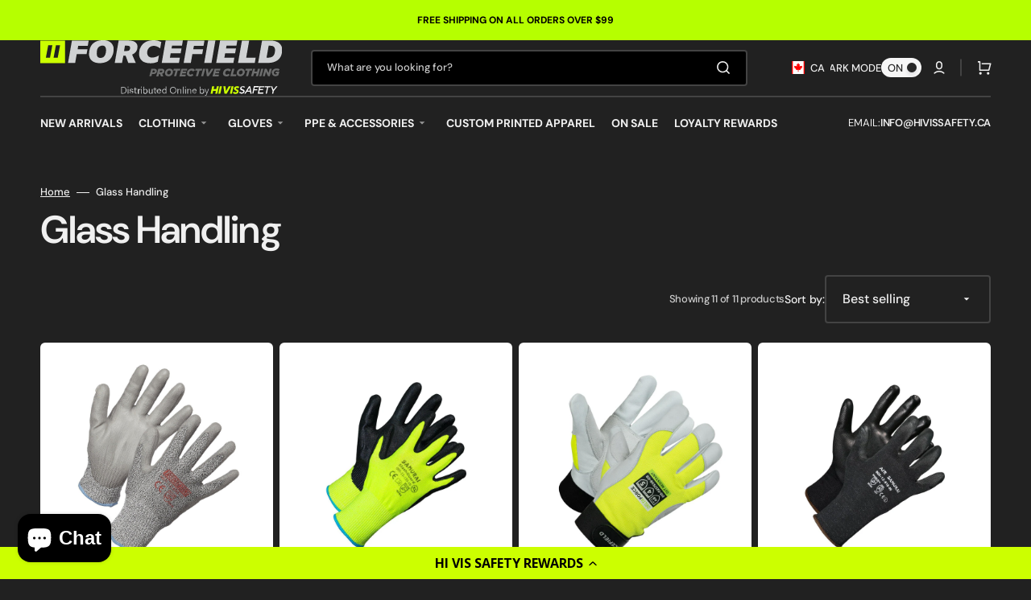

--- FILE ---
content_type: text/html; charset=utf-8
request_url: https://hivissafety.ca/collections/glass-handling
body_size: 47670
content:
<!doctype html>
<html class="no-js" lang="en" data-scheme="dark" dir="ltr">
  <head>
    <meta charset="utf-8">
    <meta http-equiv="X-UA-Compatible" content="IE=edge">
    <meta name="viewport" content="width=device-width,initial-scale=1">
    <meta name="theme-color" content="">
    <link rel="canonical" href="https://hivissafety.ca/collections/glass-handling">
    <link rel="preconnect" href="https://cdn.shopify.com" crossorigin><link rel="icon" type="image/png" href="//hivissafety.ca/cdn/shop/files/ff-fav.png?crop=center&height=32&v=1720794777&width=32"><link rel="preconnect" href="https://fonts.shopifycdn.com" crossorigin><title>
      Glass Handling Gloves | Coated Cut Resistant | Level 3-5
 &ndash; Hi Vis Safety CA</title>

    
      <meta
        name="description"
        content="Hi Vis Safety is a Canadian online distributor of high quality Kevlar puncture resistant gloves for good ultimate protection against nails and glass. Our inventory includes various leather Kevlar lined and latex coated hand protection."
      >
    

    

<meta property="og:site_name" content="Hi Vis Safety CA">
<meta property="og:url" content="https://hivissafety.ca/collections/glass-handling">
<meta property="og:title" content="Glass Handling Gloves | Coated Cut Resistant | Level 3-5">
<meta property="og:type" content="product.group">
<meta property="og:description" content="Hi Vis Safety is a Canadian online distributor of high quality Kevlar puncture resistant gloves for good ultimate protection against nails and glass. Our inventory includes various leather Kevlar lined and latex coated hand protection."><meta name="twitter:card" content="summary_large_image">
<meta name="twitter:title" content="Glass Handling Gloves | Coated Cut Resistant | Level 3-5">
<meta name="twitter:description" content="Hi Vis Safety is a Canadian online distributor of high quality Kevlar puncture resistant gloves for good ultimate protection against nails and glass. Our inventory includes various leather Kevlar lined and latex coated hand protection.">


    <script src="//hivissafety.ca/cdn/shop/t/41/assets/constants.js?v=57430444635880596041750427139" defer="defer"></script>
    <script src="//hivissafety.ca/cdn/shop/t/41/assets/pubsub.js?v=2921868252632587581750427140" defer="defer"></script>
    <script src="//hivissafety.ca/cdn/shop/t/41/assets/global.js?v=47118731808983930611756360049" defer="defer"></script>

    <script>window.performance && window.performance.mark && window.performance.mark('shopify.content_for_header.start');</script><meta name="google-site-verification" content="2d3-7KKTkZtyIsMJLlpw0gm5xMq0IJYKg_ziMhhPyCU">
<meta id="shopify-digital-wallet" name="shopify-digital-wallet" content="/19170873/digital_wallets/dialog">
<meta name="shopify-checkout-api-token" content="8655453c32f9471fa74cf9228ac212d3">
<meta id="in-context-paypal-metadata" data-shop-id="19170873" data-venmo-supported="false" data-environment="production" data-locale="en_US" data-paypal-v4="true" data-currency="CAD">
<link rel="alternate" type="application/atom+xml" title="Feed" href="/collections/glass-handling.atom" />
<link rel="alternate" hreflang="x-default" href="https://hivissafety.ca/collections/glass-handling">
<link rel="alternate" hreflang="en-CA" href="https://hivissafety.ca/collections/glass-handling">
<link rel="alternate" hreflang="fr-CA" href="https://hivissafety.ca/fr/collections/glass-handling">
<link rel="alternate" type="application/json+oembed" href="https://hivissafety.ca/collections/glass-handling.oembed">
<script async="async" src="/checkouts/internal/preloads.js?locale=en-CA"></script>
<link rel="preconnect" href="https://shop.app" crossorigin="anonymous">
<script async="async" src="https://shop.app/checkouts/internal/preloads.js?locale=en-CA&shop_id=19170873" crossorigin="anonymous"></script>
<script id="apple-pay-shop-capabilities" type="application/json">{"shopId":19170873,"countryCode":"CA","currencyCode":"CAD","merchantCapabilities":["supports3DS"],"merchantId":"gid:\/\/shopify\/Shop\/19170873","merchantName":"Hi Vis Safety CA","requiredBillingContactFields":["postalAddress","email"],"requiredShippingContactFields":["postalAddress","email"],"shippingType":"shipping","supportedNetworks":["visa","masterCard","amex","discover","interac","jcb"],"total":{"type":"pending","label":"Hi Vis Safety CA","amount":"1.00"},"shopifyPaymentsEnabled":true,"supportsSubscriptions":true}</script>
<script id="shopify-features" type="application/json">{"accessToken":"8655453c32f9471fa74cf9228ac212d3","betas":["rich-media-storefront-analytics"],"domain":"hivissafety.ca","predictiveSearch":true,"shopId":19170873,"locale":"en"}</script>
<script>var Shopify = Shopify || {};
Shopify.shop = "hivissafety.myshopify.com";
Shopify.locale = "en";
Shopify.currency = {"active":"CAD","rate":"1.0"};
Shopify.country = "CA";
Shopify.theme = {"name":"Stockmart -1.4.1 - dev","id":143173320895,"schema_name":"Stockmart","schema_version":"1.4.1","theme_store_id":2105,"role":"main"};
Shopify.theme.handle = "null";
Shopify.theme.style = {"id":null,"handle":null};
Shopify.cdnHost = "hivissafety.ca/cdn";
Shopify.routes = Shopify.routes || {};
Shopify.routes.root = "/";</script>
<script type="module">!function(o){(o.Shopify=o.Shopify||{}).modules=!0}(window);</script>
<script>!function(o){function n(){var o=[];function n(){o.push(Array.prototype.slice.apply(arguments))}return n.q=o,n}var t=o.Shopify=o.Shopify||{};t.loadFeatures=n(),t.autoloadFeatures=n()}(window);</script>
<script>
  window.ShopifyPay = window.ShopifyPay || {};
  window.ShopifyPay.apiHost = "shop.app\/pay";
  window.ShopifyPay.redirectState = null;
</script>
<script id="shop-js-analytics" type="application/json">{"pageType":"collection"}</script>
<script defer="defer" async type="module" src="//hivissafety.ca/cdn/shopifycloud/shop-js/modules/v2/client.init-shop-cart-sync_BT-GjEfc.en.esm.js"></script>
<script defer="defer" async type="module" src="//hivissafety.ca/cdn/shopifycloud/shop-js/modules/v2/chunk.common_D58fp_Oc.esm.js"></script>
<script defer="defer" async type="module" src="//hivissafety.ca/cdn/shopifycloud/shop-js/modules/v2/chunk.modal_xMitdFEc.esm.js"></script>
<script type="module">
  await import("//hivissafety.ca/cdn/shopifycloud/shop-js/modules/v2/client.init-shop-cart-sync_BT-GjEfc.en.esm.js");
await import("//hivissafety.ca/cdn/shopifycloud/shop-js/modules/v2/chunk.common_D58fp_Oc.esm.js");
await import("//hivissafety.ca/cdn/shopifycloud/shop-js/modules/v2/chunk.modal_xMitdFEc.esm.js");

  window.Shopify.SignInWithShop?.initShopCartSync?.({"fedCMEnabled":true,"windoidEnabled":true});

</script>
<script>
  window.Shopify = window.Shopify || {};
  if (!window.Shopify.featureAssets) window.Shopify.featureAssets = {};
  window.Shopify.featureAssets['shop-js'] = {"shop-cart-sync":["modules/v2/client.shop-cart-sync_DZOKe7Ll.en.esm.js","modules/v2/chunk.common_D58fp_Oc.esm.js","modules/v2/chunk.modal_xMitdFEc.esm.js"],"init-fed-cm":["modules/v2/client.init-fed-cm_B6oLuCjv.en.esm.js","modules/v2/chunk.common_D58fp_Oc.esm.js","modules/v2/chunk.modal_xMitdFEc.esm.js"],"shop-cash-offers":["modules/v2/client.shop-cash-offers_D2sdYoxE.en.esm.js","modules/v2/chunk.common_D58fp_Oc.esm.js","modules/v2/chunk.modal_xMitdFEc.esm.js"],"shop-login-button":["modules/v2/client.shop-login-button_QeVjl5Y3.en.esm.js","modules/v2/chunk.common_D58fp_Oc.esm.js","modules/v2/chunk.modal_xMitdFEc.esm.js"],"pay-button":["modules/v2/client.pay-button_DXTOsIq6.en.esm.js","modules/v2/chunk.common_D58fp_Oc.esm.js","modules/v2/chunk.modal_xMitdFEc.esm.js"],"shop-button":["modules/v2/client.shop-button_DQZHx9pm.en.esm.js","modules/v2/chunk.common_D58fp_Oc.esm.js","modules/v2/chunk.modal_xMitdFEc.esm.js"],"avatar":["modules/v2/client.avatar_BTnouDA3.en.esm.js"],"init-windoid":["modules/v2/client.init-windoid_CR1B-cfM.en.esm.js","modules/v2/chunk.common_D58fp_Oc.esm.js","modules/v2/chunk.modal_xMitdFEc.esm.js"],"init-shop-for-new-customer-accounts":["modules/v2/client.init-shop-for-new-customer-accounts_C_vY_xzh.en.esm.js","modules/v2/client.shop-login-button_QeVjl5Y3.en.esm.js","modules/v2/chunk.common_D58fp_Oc.esm.js","modules/v2/chunk.modal_xMitdFEc.esm.js"],"init-shop-email-lookup-coordinator":["modules/v2/client.init-shop-email-lookup-coordinator_BI7n9ZSv.en.esm.js","modules/v2/chunk.common_D58fp_Oc.esm.js","modules/v2/chunk.modal_xMitdFEc.esm.js"],"init-shop-cart-sync":["modules/v2/client.init-shop-cart-sync_BT-GjEfc.en.esm.js","modules/v2/chunk.common_D58fp_Oc.esm.js","modules/v2/chunk.modal_xMitdFEc.esm.js"],"shop-toast-manager":["modules/v2/client.shop-toast-manager_DiYdP3xc.en.esm.js","modules/v2/chunk.common_D58fp_Oc.esm.js","modules/v2/chunk.modal_xMitdFEc.esm.js"],"init-customer-accounts":["modules/v2/client.init-customer-accounts_D9ZNqS-Q.en.esm.js","modules/v2/client.shop-login-button_QeVjl5Y3.en.esm.js","modules/v2/chunk.common_D58fp_Oc.esm.js","modules/v2/chunk.modal_xMitdFEc.esm.js"],"init-customer-accounts-sign-up":["modules/v2/client.init-customer-accounts-sign-up_iGw4briv.en.esm.js","modules/v2/client.shop-login-button_QeVjl5Y3.en.esm.js","modules/v2/chunk.common_D58fp_Oc.esm.js","modules/v2/chunk.modal_xMitdFEc.esm.js"],"shop-follow-button":["modules/v2/client.shop-follow-button_CqMgW2wH.en.esm.js","modules/v2/chunk.common_D58fp_Oc.esm.js","modules/v2/chunk.modal_xMitdFEc.esm.js"],"checkout-modal":["modules/v2/client.checkout-modal_xHeaAweL.en.esm.js","modules/v2/chunk.common_D58fp_Oc.esm.js","modules/v2/chunk.modal_xMitdFEc.esm.js"],"shop-login":["modules/v2/client.shop-login_D91U-Q7h.en.esm.js","modules/v2/chunk.common_D58fp_Oc.esm.js","modules/v2/chunk.modal_xMitdFEc.esm.js"],"lead-capture":["modules/v2/client.lead-capture_BJmE1dJe.en.esm.js","modules/v2/chunk.common_D58fp_Oc.esm.js","modules/v2/chunk.modal_xMitdFEc.esm.js"],"payment-terms":["modules/v2/client.payment-terms_Ci9AEqFq.en.esm.js","modules/v2/chunk.common_D58fp_Oc.esm.js","modules/v2/chunk.modal_xMitdFEc.esm.js"]};
</script>
<script>(function() {
  var isLoaded = false;
  function asyncLoad() {
    if (isLoaded) return;
    isLoaded = true;
    var urls = ["https:\/\/inkybay.com\/shopify\/js\/inkybay.js?shop=hivissafety.myshopify.com","\/\/cdn.secomapp.com\/promotionpopup\/cdn\/allshops\/hivissafety\/1640028824.js?shop=hivissafety.myshopify.com","https:\/\/cdn-loyalty.yotpo.com\/loader\/-BvgeAPwKKhvAhqKN8EkaQ.js?shop=hivissafety.myshopify.com","https:\/\/cdn-widgetsrepository.yotpo.com\/v1\/loader\/WefeCdHepCdEOS8l7udO4AgtpV8WCOFKcFABd8md?shop=hivissafety.myshopify.com","https:\/\/cdn.nfcube.com\/instafeed-2465bd64869bcd7b54df1468da12c9af.js?shop=hivissafety.myshopify.com","https:\/\/reconvert-cdn.com\/assets\/js\/reconvert_script_tags.mini.js?scid=d2M5N1JLQUVXc2JnNTFabm5vMDE5UT09\u0026shop=hivissafety.myshopify.com"];
    for (var i = 0; i < urls.length; i++) {
      var s = document.createElement('script');
      s.type = 'text/javascript';
      s.async = true;
      s.src = urls[i];
      var x = document.getElementsByTagName('script')[0];
      x.parentNode.insertBefore(s, x);
    }
  };
  if(window.attachEvent) {
    window.attachEvent('onload', asyncLoad);
  } else {
    window.addEventListener('load', asyncLoad, false);
  }
})();</script>
<script id="__st">var __st={"a":19170873,"offset":-18000,"reqid":"3f26313d-1c06-4489-a5de-55311a1fd8b4-1769286141","pageurl":"hivissafety.ca\/collections\/glass-handling","u":"bb1a4f03afdf","p":"collection","rtyp":"collection","rid":61334782035};</script>
<script>window.ShopifyPaypalV4VisibilityTracking = true;</script>
<script id="captcha-bootstrap">!function(){'use strict';const t='contact',e='account',n='new_comment',o=[[t,t],['blogs',n],['comments',n],[t,'customer']],c=[[e,'customer_login'],[e,'guest_login'],[e,'recover_customer_password'],[e,'create_customer']],r=t=>t.map((([t,e])=>`form[action*='/${t}']:not([data-nocaptcha='true']) input[name='form_type'][value='${e}']`)).join(','),a=t=>()=>t?[...document.querySelectorAll(t)].map((t=>t.form)):[];function s(){const t=[...o],e=r(t);return a(e)}const i='password',u='form_key',d=['recaptcha-v3-token','g-recaptcha-response','h-captcha-response',i],f=()=>{try{return window.sessionStorage}catch{return}},m='__shopify_v',_=t=>t.elements[u];function p(t,e,n=!1){try{const o=window.sessionStorage,c=JSON.parse(o.getItem(e)),{data:r}=function(t){const{data:e,action:n}=t;return t[m]||n?{data:e,action:n}:{data:t,action:n}}(c);for(const[e,n]of Object.entries(r))t.elements[e]&&(t.elements[e].value=n);n&&o.removeItem(e)}catch(o){console.error('form repopulation failed',{error:o})}}const l='form_type',E='cptcha';function T(t){t.dataset[E]=!0}const w=window,h=w.document,L='Shopify',v='ce_forms',y='captcha';let A=!1;((t,e)=>{const n=(g='f06e6c50-85a8-45c8-87d0-21a2b65856fe',I='https://cdn.shopify.com/shopifycloud/storefront-forms-hcaptcha/ce_storefront_forms_captcha_hcaptcha.v1.5.2.iife.js',D={infoText:'Protected by hCaptcha',privacyText:'Privacy',termsText:'Terms'},(t,e,n)=>{const o=w[L][v],c=o.bindForm;if(c)return c(t,g,e,D).then(n);var r;o.q.push([[t,g,e,D],n]),r=I,A||(h.body.append(Object.assign(h.createElement('script'),{id:'captcha-provider',async:!0,src:r})),A=!0)});var g,I,D;w[L]=w[L]||{},w[L][v]=w[L][v]||{},w[L][v].q=[],w[L][y]=w[L][y]||{},w[L][y].protect=function(t,e){n(t,void 0,e),T(t)},Object.freeze(w[L][y]),function(t,e,n,w,h,L){const[v,y,A,g]=function(t,e,n){const i=e?o:[],u=t?c:[],d=[...i,...u],f=r(d),m=r(i),_=r(d.filter((([t,e])=>n.includes(e))));return[a(f),a(m),a(_),s()]}(w,h,L),I=t=>{const e=t.target;return e instanceof HTMLFormElement?e:e&&e.form},D=t=>v().includes(t);t.addEventListener('submit',(t=>{const e=I(t);if(!e)return;const n=D(e)&&!e.dataset.hcaptchaBound&&!e.dataset.recaptchaBound,o=_(e),c=g().includes(e)&&(!o||!o.value);(n||c)&&t.preventDefault(),c&&!n&&(function(t){try{if(!f())return;!function(t){const e=f();if(!e)return;const n=_(t);if(!n)return;const o=n.value;o&&e.removeItem(o)}(t);const e=Array.from(Array(32),(()=>Math.random().toString(36)[2])).join('');!function(t,e){_(t)||t.append(Object.assign(document.createElement('input'),{type:'hidden',name:u})),t.elements[u].value=e}(t,e),function(t,e){const n=f();if(!n)return;const o=[...t.querySelectorAll(`input[type='${i}']`)].map((({name:t})=>t)),c=[...d,...o],r={};for(const[a,s]of new FormData(t).entries())c.includes(a)||(r[a]=s);n.setItem(e,JSON.stringify({[m]:1,action:t.action,data:r}))}(t,e)}catch(e){console.error('failed to persist form',e)}}(e),e.submit())}));const S=(t,e)=>{t&&!t.dataset[E]&&(n(t,e.some((e=>e===t))),T(t))};for(const o of['focusin','change'])t.addEventListener(o,(t=>{const e=I(t);D(e)&&S(e,y())}));const B=e.get('form_key'),M=e.get(l),P=B&&M;t.addEventListener('DOMContentLoaded',(()=>{const t=y();if(P)for(const e of t)e.elements[l].value===M&&p(e,B);[...new Set([...A(),...v().filter((t=>'true'===t.dataset.shopifyCaptcha))])].forEach((e=>S(e,t)))}))}(h,new URLSearchParams(w.location.search),n,t,e,['guest_login'])})(!0,!0)}();</script>
<script integrity="sha256-4kQ18oKyAcykRKYeNunJcIwy7WH5gtpwJnB7kiuLZ1E=" data-source-attribution="shopify.loadfeatures" defer="defer" src="//hivissafety.ca/cdn/shopifycloud/storefront/assets/storefront/load_feature-a0a9edcb.js" crossorigin="anonymous"></script>
<script crossorigin="anonymous" defer="defer" src="//hivissafety.ca/cdn/shopifycloud/storefront/assets/shopify_pay/storefront-65b4c6d7.js?v=20250812"></script>
<script data-source-attribution="shopify.dynamic_checkout.dynamic.init">var Shopify=Shopify||{};Shopify.PaymentButton=Shopify.PaymentButton||{isStorefrontPortableWallets:!0,init:function(){window.Shopify.PaymentButton.init=function(){};var t=document.createElement("script");t.src="https://hivissafety.ca/cdn/shopifycloud/portable-wallets/latest/portable-wallets.en.js",t.type="module",document.head.appendChild(t)}};
</script>
<script data-source-attribution="shopify.dynamic_checkout.buyer_consent">
  function portableWalletsHideBuyerConsent(e){var t=document.getElementById("shopify-buyer-consent"),n=document.getElementById("shopify-subscription-policy-button");t&&n&&(t.classList.add("hidden"),t.setAttribute("aria-hidden","true"),n.removeEventListener("click",e))}function portableWalletsShowBuyerConsent(e){var t=document.getElementById("shopify-buyer-consent"),n=document.getElementById("shopify-subscription-policy-button");t&&n&&(t.classList.remove("hidden"),t.removeAttribute("aria-hidden"),n.addEventListener("click",e))}window.Shopify?.PaymentButton&&(window.Shopify.PaymentButton.hideBuyerConsent=portableWalletsHideBuyerConsent,window.Shopify.PaymentButton.showBuyerConsent=portableWalletsShowBuyerConsent);
</script>
<script data-source-attribution="shopify.dynamic_checkout.cart.bootstrap">document.addEventListener("DOMContentLoaded",(function(){function t(){return document.querySelector("shopify-accelerated-checkout-cart, shopify-accelerated-checkout")}if(t())Shopify.PaymentButton.init();else{new MutationObserver((function(e,n){t()&&(Shopify.PaymentButton.init(),n.disconnect())})).observe(document.body,{childList:!0,subtree:!0})}}));
</script>
<link id="shopify-accelerated-checkout-styles" rel="stylesheet" media="screen" href="https://hivissafety.ca/cdn/shopifycloud/portable-wallets/latest/accelerated-checkout-backwards-compat.css" crossorigin="anonymous">
<style id="shopify-accelerated-checkout-cart">
        #shopify-buyer-consent {
  margin-top: 1em;
  display: inline-block;
  width: 100%;
}

#shopify-buyer-consent.hidden {
  display: none;
}

#shopify-subscription-policy-button {
  background: none;
  border: none;
  padding: 0;
  text-decoration: underline;
  font-size: inherit;
  cursor: pointer;
}

#shopify-subscription-policy-button::before {
  box-shadow: none;
}

      </style>
<script id="sections-script" data-sections="header,footer" defer="defer" src="//hivissafety.ca/cdn/shop/t/41/compiled_assets/scripts.js?v=7496"></script>
<script>window.performance && window.performance.mark && window.performance.mark('shopify.content_for_header.end');</script>


    <style data-shopify>
      @font-face {
  font-family: "DM Sans";
  font-weight: 400;
  font-style: normal;
  font-display: swap;
  src: url("//hivissafety.ca/cdn/fonts/dm_sans/dmsans_n4.ec80bd4dd7e1a334c969c265873491ae56018d72.woff2") format("woff2"),
       url("//hivissafety.ca/cdn/fonts/dm_sans/dmsans_n4.87bdd914d8a61247b911147ae68e754d695c58a6.woff") format("woff");
}

      @font-face {
  font-family: "DM Sans";
  font-weight: 600;
  font-style: normal;
  font-display: swap;
  src: url("//hivissafety.ca/cdn/fonts/dm_sans/dmsans_n6.70a2453ea926d613c6a2f89af05180d14b3a7c96.woff2") format("woff2"),
       url("//hivissafety.ca/cdn/fonts/dm_sans/dmsans_n6.355605667bef215872257574b57fc097044f7e20.woff") format("woff");
}

      @font-face {
  font-family: "DM Sans";
  font-weight: 700;
  font-style: normal;
  font-display: swap;
  src: url("//hivissafety.ca/cdn/fonts/dm_sans/dmsans_n7.97e21d81502002291ea1de8aefb79170c6946ce5.woff2") format("woff2"),
       url("//hivissafety.ca/cdn/fonts/dm_sans/dmsans_n7.af5c214f5116410ca1d53a2090665620e78e2e1b.woff") format("woff");
}

      @font-face {
  font-family: "DM Sans";
  font-weight: 700;
  font-style: normal;
  font-display: swap;
  src: url("//hivissafety.ca/cdn/fonts/dm_sans/dmsans_n7.97e21d81502002291ea1de8aefb79170c6946ce5.woff2") format("woff2"),
       url("//hivissafety.ca/cdn/fonts/dm_sans/dmsans_n7.af5c214f5116410ca1d53a2090665620e78e2e1b.woff") format("woff");
}

      @font-face {
  font-family: "DM Sans";
  font-weight: 400;
  font-style: normal;
  font-display: swap;
  src: url("//hivissafety.ca/cdn/fonts/dm_sans/dmsans_n4.ec80bd4dd7e1a334c969c265873491ae56018d72.woff2") format("woff2"),
       url("//hivissafety.ca/cdn/fonts/dm_sans/dmsans_n4.87bdd914d8a61247b911147ae68e754d695c58a6.woff") format("woff");
}

      @font-face {
  font-family: "DM Sans";
  font-weight: 700;
  font-style: normal;
  font-display: swap;
  src: url("//hivissafety.ca/cdn/fonts/dm_sans/dmsans_n7.97e21d81502002291ea1de8aefb79170c6946ce5.woff2") format("woff2"),
       url("//hivissafety.ca/cdn/fonts/dm_sans/dmsans_n7.af5c214f5116410ca1d53a2090665620e78e2e1b.woff") format("woff");
}

      @font-face {
  font-family: "DM Sans";
  font-weight: 700;
  font-style: normal;
  font-display: swap;
  src: url("//hivissafety.ca/cdn/fonts/dm_sans/dmsans_n7.97e21d81502002291ea1de8aefb79170c6946ce5.woff2") format("woff2"),
       url("//hivissafety.ca/cdn/fonts/dm_sans/dmsans_n7.af5c214f5116410ca1d53a2090665620e78e2e1b.woff") format("woff");
}

      @font-face {
  font-family: "DM Sans";
  font-weight: 700;
  font-style: normal;
  font-display: swap;
  src: url("//hivissafety.ca/cdn/fonts/dm_sans/dmsans_n7.97e21d81502002291ea1de8aefb79170c6946ce5.woff2") format("woff2"),
       url("//hivissafety.ca/cdn/fonts/dm_sans/dmsans_n7.af5c214f5116410ca1d53a2090665620e78e2e1b.woff") format("woff");
}

      @font-face {
  font-family: "DM Sans";
  font-weight: 700;
  font-style: normal;
  font-display: swap;
  src: url("//hivissafety.ca/cdn/fonts/dm_sans/dmsans_n7.97e21d81502002291ea1de8aefb79170c6946ce5.woff2") format("woff2"),
       url("//hivissafety.ca/cdn/fonts/dm_sans/dmsans_n7.af5c214f5116410ca1d53a2090665620e78e2e1b.woff") format("woff");
}

      @font-face {
  font-family: "DM Sans";
  font-weight: 400;
  font-style: normal;
  font-display: swap;
  src: url("//hivissafety.ca/cdn/fonts/dm_sans/dmsans_n4.ec80bd4dd7e1a334c969c265873491ae56018d72.woff2") format("woff2"),
       url("//hivissafety.ca/cdn/fonts/dm_sans/dmsans_n4.87bdd914d8a61247b911147ae68e754d695c58a6.woff") format("woff");
}

      @font-face {
  font-family: "DM Sans";
  font-weight: 300;
  font-style: normal;
  font-display: swap;
  src: url("//hivissafety.ca/cdn/fonts/dm_sans/dmsans_n3.d218434bb518134511e5205d90c23cfb8a1b261b.woff2") format("woff2"),
       url("//hivissafety.ca/cdn/fonts/dm_sans/dmsans_n3.0c324a11de656e0e3f656188ad5de9ff34f70c04.woff") format("woff");
}

      @font-face {
  font-family: "DM Sans";
  font-weight: 400;
  font-style: normal;
  font-display: swap;
  src: url("//hivissafety.ca/cdn/fonts/dm_sans/dmsans_n4.ec80bd4dd7e1a334c969c265873491ae56018d72.woff2") format("woff2"),
       url("//hivissafety.ca/cdn/fonts/dm_sans/dmsans_n4.87bdd914d8a61247b911147ae68e754d695c58a6.woff") format("woff");
}

      @font-face {
  font-family: "DM Sans";
  font-weight: 500;
  font-style: normal;
  font-display: swap;
  src: url("//hivissafety.ca/cdn/fonts/dm_sans/dmsans_n5.8a0f1984c77eb7186ceb87c4da2173ff65eb012e.woff2") format("woff2"),
       url("//hivissafety.ca/cdn/fonts/dm_sans/dmsans_n5.9ad2e755a89e15b3d6c53259daad5fc9609888e6.woff") format("woff");
}

      @font-face {
  font-family: "DM Sans";
  font-weight: 700;
  font-style: normal;
  font-display: swap;
  src: url("//hivissafety.ca/cdn/fonts/dm_sans/dmsans_n7.97e21d81502002291ea1de8aefb79170c6946ce5.woff2") format("woff2"),
       url("//hivissafety.ca/cdn/fonts/dm_sans/dmsans_n7.af5c214f5116410ca1d53a2090665620e78e2e1b.woff") format("woff");
}

      @font-face {
  font-family: "DM Sans";
  font-weight: 400;
  font-style: italic;
  font-display: swap;
  src: url("//hivissafety.ca/cdn/fonts/dm_sans/dmsans_i4.b8fe05e69ee95d5a53155c346957d8cbf5081c1a.woff2") format("woff2"),
       url("//hivissafety.ca/cdn/fonts/dm_sans/dmsans_i4.403fe28ee2ea63e142575c0aa47684d65f8c23a0.woff") format("woff");
}

      @font-face {
  font-family: "DM Sans";
  font-weight: 600;
  font-style: italic;
  font-display: swap;
  src: url("//hivissafety.ca/cdn/fonts/dm_sans/dmsans_i6.b7d5b35c5f29523529e1bf4a3d0de71a44a277b6.woff2") format("woff2"),
       url("//hivissafety.ca/cdn/fonts/dm_sans/dmsans_i6.9b760cc5bdd17b4de2c70249ba49bd707f27a31b.woff") format("woff");
}

      @font-face {
  font-family: "DM Sans";
  font-weight: 700;
  font-style: italic;
  font-display: swap;
  src: url("//hivissafety.ca/cdn/fonts/dm_sans/dmsans_i7.52b57f7d7342eb7255084623d98ab83fd96e7f9b.woff2") format("woff2"),
       url("//hivissafety.ca/cdn/fonts/dm_sans/dmsans_i7.d5e14ef18a1d4a8ce78a4187580b4eb1759c2eda.woff") format("woff");
}


      :root {
        --spaced-section: 5rem;

        --font-body-family: "DM Sans", sans-serif;
        --font-body-style: normal;
        --font-body-weight: 400;

        --font-body-scale: 1.4;
        --font-body-line-height: 1.3;

        --font-heading-family: "DM Sans", sans-serif;
        --font-heading-style: normal;
        --font-heading-weight: 600;
        --font-heading-letter-spacing: -0.2em;
        --font-heading-line-height: 1;

        --font-subtitle-family: "DM Sans", sans-serif;
        --font-subtitle-style: normal;
        --font-subtitle-weight: 700;
        --font-subtitle-text-transform: uppercase;
        --font-subtitle-scale: 1.2;

        --font-heading-h1-scale: 1.7;
        --font-heading-h2-scale: 1.0;
        --font-heading-h3-scale: 1.0;
        --font-heading-h4-scale: 1.23;

        --font-heading-card-family: "DM Sans", sans-serif;
        --font-heading-card-style: normal;
        --font-heading-card-weight: 700;
        --font-text-card-family: "DM Sans", sans-serif;
        --font-text-card-style: normal;
        --font-text-card-weight: 400;

        --font-heading-card-scale: 1.4;
        --font-text-card-scale: 1.0;

        --font-button-family: "DM Sans", sans-serif;
        --font-button-style: normal;
        --font-button-weight: 700;
        --font-button-text-transform: none;
        --font-button-letter-spacing: 0;
        --font-subtitle-letter-spacing: 0.04em;

        --font-header-menu-family: "DM Sans", sans-serif;
        --font-header-menu-style: normal;
        --font-header-menu-weight: 700;
        --font-header-menu-text-transform: uppercase;

        --font-footer-menu-family: "DM Sans", sans-serif;
        --font-footer-menu-style: normal;
        --font-footer-menu-weight: 700;
        --font-footer-link-size: 12px;

        --font-popups-heading-family: "DM Sans", sans-serif;
        --font-popups-heading-style: normal;
        --font-popups-heading-weight: 700;
        --font-popups-text-family: "DM Sans", sans-serif;
        --font-popups-text-style: normal;
        --font-popups-text-weight: 400;
        --font-popup-heading-scale: 1.0;
        --font-popup-text-scale: 1.0;
        --font-notification-heading-scale: 1.0;
        --font-notification-text-scale: 1.0;

        --color-base-text: 4, 4, 4;
        --color-secondary-text: 113, 113, 113;
        --color-title-text: 113, 113, 113;
        --dot-background-color: , , ;

        --color-base-background-1: 247, 247, 247;
        --color-base-background-2: 255, 255, 255;
        --color-base-background-5: 245, 245, 241;
        --color-base-background-3: 0, 0, 0;
        --color-base-background-4: 0, 0, 0;

        --color-announcement-bar-background-1: 4, 4, 4;
        --color-announcement-bar-background-2: 238, 238, 238;

        --color-base-solid-button-labels: 4, 4, 4;
        --color-base-solid-button-labels-hover: 255, 255, 255;
        --color-base-button-background: 204, 255, 0;
        --color-base-button-background-hover: 4, 4, 4;
        --color-base-outline-button-labels: 224, 227, 238;
        --color-base-outline-button-labels-hover: 113, 113, 113;
        --color-secondary-button-labels: 113, 113, 113;
        --color-secondary-button-labels-hover: 204, 255, 0;
        --color-tertiary-button-labels: 113, 113, 113;
        --color-tertiary-button-labels-hover: 0, 0, 0;
        --color-tertiary-button-background: 113, 113, 113;
        --color-tertiary-button-background-hover: 204, 255, 0;
        --border-radius-button: 4px;
        --color-text-accent: 113, 113, 113;

        --payment-terms-background-color: #f7f7f7;
        --color-overlay-background: 0, 0, 0;
        --color-base-background-input: 255, 255, 255;

        --color-base-border-input: 113, 113, 113;
        --color-hover-border-input: 113, 113, 113;

        --color-badge-sale-background: 192, 255, 0;
        --color-badge-sale-text: 0, 0, 0;
        --color-badge-soldout-background: 213, 31, 75;
        --color-badge-soldout-text: 255, 255, 255;
        --color-border: 224, 227, 238;
        --color-background-card: 255, 255, 255;
        --color-background-card-dark: 247, 247, 247;
        --color-scheme-toggle: 235, 235, 235;
        --color-scheme-toggle-text: 4, 4, 4;
      }

      @media screen and (min-width: 990px) {
        :root {
          --spaced-section: 16rem;
        }
      }

      *,
      *::before,
      *::after {
        box-sizing: inherit;
      }

      html {
        box-sizing: border-box;
        font-size: 10px;
        height: 100%;
      }

      body {
        position: relative;
        display: flex;
        flex-direction: column;
        min-height: 100%;
        margin: 0;
        font-size: calc(var(--font-body-scale) * 1rem);
        line-height: 1.5;
        font-family: var(--font-body-family);
        font-style: var(--font-body-style);
        font-weight: var(--font-body-weight);
        overflow-x: hidden;
        scroll-behavior: smooth;
        -webkit-font-smoothing: antialiased;
        -moz-osx-font-smoothing: grayscale;
      }

      #MainContent {
        flex-grow: 1;
      }
    </style>

    <link href="//hivissafety.ca/cdn/shop/t/41/assets/swiper-bundle.min.css?v=67104566617031410831750427141" rel="stylesheet" type="text/css" media="all" />
    <link href="//hivissafety.ca/cdn/shop/t/41/assets/base.css?v=80599143308413822481751989429" rel="stylesheet" type="text/css" media="all" />
<!-- Custom CSS --------------------------------------------->
    <link href="//hivissafety.ca/cdn/shop/t/41/assets/custom.css?v=19698186659972367711756360417" rel="stylesheet" type="text/css" media="all" />
<link
        rel="stylesheet"
        href="//hivissafety.ca/cdn/shop/t/41/assets/component-predictive-search.css?v=142162768390384479521750427139"
        media="print"
        onload="this.media='all'"
      >
      <link rel="preload" as="font" href="//hivissafety.ca/cdn/fonts/dm_sans/dmsans_n4.ec80bd4dd7e1a334c969c265873491ae56018d72.woff2" type="font/woff2" crossorigin>
      

      <link rel="preload" as="font" href="//hivissafety.ca/cdn/fonts/dm_sans/dmsans_n6.70a2453ea926d613c6a2f89af05180d14b3a7c96.woff2" type="font/woff2" crossorigin>
      
<script>
      document.documentElement.className = document.documentElement.className.replace('no-js', 'js');
      if (Shopify.designMode) {
        document.documentElement.classList.add('shopify-design-mode');
      }
    </script>

    <script src="//hivissafety.ca/cdn/shop/t/41/assets/jquery-3.6.0.js?v=32573363768646652941750427140" defer="defer"></script>
    <script src="//hivissafety.ca/cdn/shop/t/41/assets/swiper-bundle.min.js?v=59665753948720967221750427141" defer="defer"></script>
    <script src="//hivissafety.ca/cdn/shop/t/41/assets/product-card.js?v=157130705868214899451750427140" defer="defer"></script>
    <script src="//hivissafety.ca/cdn/shop/t/41/assets/popup.js?v=39813363312401138461750427140" defer="defer"></script>
    <script src="//hivissafety.ca/cdn/shop/t/41/assets/custom.js?v=94022585784365252031750468070" defer="defer"></script>
    
      <script src="//hivissafety.ca/cdn/shop/t/41/assets/scroll-top.js?v=148004363687240193071750427140" defer="defer"></script>
    

    <script>
      let cscoDarkMode = {};

      (function () {
        const body = document.querySelector('html[data-scheme]');

        cscoDarkMode = {
          init: function (e) {
            this.initMode(e);
            window.matchMedia('(prefers-color-scheme: dark)').addListener((e) => {
              this.initMode(e);
            });

            window.addEventListener('load', () => {
              const toggleBtns = document.querySelectorAll('.header__toggle-scheme');
              toggleBtns.forEach((btn) => {
                btn.addEventListener('click', (e) => {
                  e.preventDefault();

                  if ('auto' === body.getAttribute('data-scheme')) {
                    if (window.matchMedia('(prefers-color-scheme: dark)').matches) {
                      cscoDarkMode.changeScheme('light', true);
                    } else if (window.matchMedia('(prefers-color-scheme: light)').matches) {
                      cscoDarkMode.changeScheme('dark', true);
                    }
                  } else {
                    if ('dark' === body.getAttribute('data-scheme')) {
                      cscoDarkMode.changeScheme('light', true);
                    } else {
                      cscoDarkMode.changeScheme('dark', true);
                    }
                  }
                });
              });
            });
          },
          initMode: function (e) {
            let siteScheme = false;
            switch (
              'dark' // Field. User’s system preference.
            ) {
              case 'dark':
                siteScheme = 'dark';
                break;
              case 'light':
                siteScheme = 'light';
                break;
              case 'system':
                siteScheme = 'auto';
                break;
            }
            if ('true') {
              // Field. Enable dark/light mode toggle.
              if ('light' === localStorage.getItem('_color_schema')) {
                siteScheme = 'light';
              }
              if ('dark' === localStorage.getItem('_color_schema')) {
                siteScheme = 'dark';
              }
            }
            if (siteScheme && siteScheme !== body.getAttribute('data-scheme')) {
              this.changeScheme(siteScheme, false);
            }
          },
          changeScheme: function (siteScheme, cookie) {
            body.classList.add('scheme-toggled');
            body.setAttribute('data-scheme', siteScheme);
            if (cookie) {
              localStorage.setItem('_color_schema', siteScheme);
            }
            setTimeout(() => {
              body.classList.remove('scheme-toggled');
            }, 100);
          },
        };
      })();

      cscoDarkMode.init();

      document.addEventListener('shopify:section:load', function () {
        setTimeout(() => {
          cscoDarkMode.init();
        }, 100);
      });
    </script>
  <!-- BEGIN app block: shopify://apps/sk-form-builder/blocks/app/f3e35b58-5874-4ef2-8e03-c92cda6e49eb --><div class="skformscript" data-src="https://cdn.shopify.com/extensions/019bdbab-5336-76e5-90fa-d09ecea9b92a/formbuilder-theme-app-263/assets/skform.js"></div>

<script>
	window.skplan = {"freeplan": 1, "plan": null, "billable": true};
</script>
<!-- END app block --><!-- BEGIN app block: shopify://apps/essential-announcer/blocks/app-embed/93b5429f-c8d6-4c33-ae14-250fd84f361b --><script>
  
    window.essentialAnnouncementConfigs = [];
  
  window.essentialAnnouncementMeta = {
    productCollections: null,
    productData: null,
    templateName: "collection",
    collectionId: 61334782035,
  };
</script>

 
<style>
.essential_annoucement_bar_wrapper {display: none;}
</style>


<script src="https://cdn.shopify.com/extensions/019b9d60-ed7c-7464-ac3f-9e23a48d54ca/essential-announcement-bar-74/assets/announcement-bar-essential-apps.js" defer></script>

<!-- END app block --><!-- BEGIN app block: shopify://apps/ta-banner-pop-up/blocks/bss-banner-popup/2db47c8b-7637-4260-aa84-586b08e92aea --><script id='bss-banner-config-data'>
	if(typeof BSS_BP == "undefined") {
	  window.BSS_BP = {
	  	app_id: "155531739137",
			shop_id: "22970",
			is_watermark: "false",
			customer: null,
			shopDomain: "hivissafety.myshopify.com",
			storefrontAccessToken: "6b279aac0356148e55b632c0922112a5",
			popup: {
				configs: [],
			},
			banner: {
				configs: []
			},
			window_popup: {
				configs: []
			},
			popupSettings: {
				delay_time: 2,
				gap_time: 3,
			},
			page_type: "collection",
			productPageId: "",
			collectionPageId: "61334782035",
			noImageAvailableImgUrl: "https://cdn.shopify.com/extensions/019be39c-26bc-70cb-9df2-da14e0227514/banner-popup-tae-332/assets/no-image-available.png",
			currentLocale: {
				name: "English",
				primary: true,
				iso_code: "en",
			},
			country: {
				name: "Canada",
				iso_code: "CA",
				currencySymbol: "$",
				market_id: "1909620927",
			},
			is_locked: false,
			partner_development: false,
			excluded_ips: '[]',
		}
		Object.defineProperty(BSS_BP, 'plan_code', {
			enumerable: false,
			configurable: false,
			writable: false,
			value: "new_free",
		});
		Object.defineProperty(BSS_BP, 'is_exceed_quota', {
			enumerable: false,
			configurable: false,
			writable: false,
			value: "true",
		});
		Object.defineProperty(BSS_BP, 'is_legacy', {
			enumerable: false,
			configurable: false,
			writable: false,
			value: "false",
		});
	}
</script>



<!-- BEGIN app snippet: support-code -->
<!-- END app snippet -->


	<script
		id='init_script'
		defer
		src='https://cdn.shopify.com/extensions/019be39c-26bc-70cb-9df2-da14e0227514/banner-popup-tae-332/assets/bss.bp.index.js'
	></script>



<!-- END app block --><!-- BEGIN app block: shopify://apps/klaviyo-email-marketing-sms/blocks/klaviyo-onsite-embed/2632fe16-c075-4321-a88b-50b567f42507 -->












  <script async src="https://static.klaviyo.com/onsite/js/JREhFv/klaviyo.js?company_id=JREhFv"></script>
  <script>!function(){if(!window.klaviyo){window._klOnsite=window._klOnsite||[];try{window.klaviyo=new Proxy({},{get:function(n,i){return"push"===i?function(){var n;(n=window._klOnsite).push.apply(n,arguments)}:function(){for(var n=arguments.length,o=new Array(n),w=0;w<n;w++)o[w]=arguments[w];var t="function"==typeof o[o.length-1]?o.pop():void 0,e=new Promise((function(n){window._klOnsite.push([i].concat(o,[function(i){t&&t(i),n(i)}]))}));return e}}})}catch(n){window.klaviyo=window.klaviyo||[],window.klaviyo.push=function(){var n;(n=window._klOnsite).push.apply(n,arguments)}}}}();</script>

  




  <script>
    window.klaviyoReviewsProductDesignMode = false
  </script>







<!-- END app block --><!-- BEGIN app block: shopify://apps/dr-free-gift/blocks/instant-load/5942fed7-47f4-451f-a42f-9077b6214264 --><!-- For self-installation -->
<script>(() => {const installerKey = 'docapp-free-gift-auto-install'; const urlParams = new URLSearchParams(window.location.search); if (urlParams.get(installerKey)) {window.sessionStorage.setItem(installerKey, JSON.stringify({integrationId: urlParams.get('docapp-integration-id'), divClass: urlParams.get('docapp-install-class'), check: urlParams.get('docapp-check')}));}})();</script>
<script>(() => {const previewKey = 'docapp-free-gift-test'; const urlParams = new URLSearchParams(window.location.search); if (urlParams.get(previewKey)) {window.sessionStorage.setItem(previewKey, JSON.stringify({active: true, integrationId: urlParams.get('docapp-free-gift-inst-test')}));}})();</script>
<script>window.freeGiftCartUpsellProAppBlock = true;</script>

<!-- App speed-up -->
<script id="docapp-cart">window.docappCart = {"note":null,"attributes":{},"original_total_price":0,"total_price":0,"total_discount":0,"total_weight":0.0,"item_count":0,"items":[],"requires_shipping":false,"currency":"CAD","items_subtotal_price":0,"cart_level_discount_applications":[],"checkout_charge_amount":0}; window.docappCart.currency = "an>"; window.docappCart.shop_currency = "CAD";</script>
<script id="docapp-free-item-speedup">
    (() => { if (window.freeGiftCartUpsellProAppLoaded) return; let script = document.createElement('script'); script.src = "https://d2fk970j0emtue.cloudfront.net/shop/js/free-gift-cart-upsell-pro.min.js?shop=hivissafety.myshopify.com"; document.getElementById('docapp-free-item-speedup').after(script); })();
</script>

<!-- END app block --><!-- BEGIN app block: shopify://apps/icart-cart-drawer-cart-upsell/blocks/icart-block/e651bbc2-5760-47d8-a513-2aa6ee3a9aa7 -->

<script>
  var selectorMetaValue = '';
  var page_type_new = '';
</script>

<script type="text/javascript" id="icartCommonScriptJs">
  if (Shopify.theme.id == '143173320895') {
    
      
        
        
        
        
        
    
          var icartProductObj = {};
          var icartNodeCallToken = eval({"icartNodeCallToken":"1762886369","isiCartDiscountUpdate":"1755858991"});
          var icart_cart_arr = {"note":null,"attributes":{},"original_total_price":0,"total_price":0,"total_discount":0,"total_weight":0.0,"item_count":0,"items":[],"requires_shipping":false,"currency":"CAD","items_subtotal_price":0,"cart_level_discount_applications":[],"checkout_charge_amount":0};
          var icartScid = 'M2JkYjRiYjYwYTA2YTA5NTExODIyOGJjOGJjZTE2NTAuZjc2ZGQ0NjNkZDJmMGIwMWExMjQ1OTE2ZWNiNTVhNWE=';
          var icartPageType = '1';
          var icartCurrencyWihoutFormat = "&lt;span class=money&gt;${{amount}} &lt;/span&gt;";
          var [cart_prod_coll_id_arr, cart_prod_id_arr, cart_prod_wise_coll_id_arr, cart_prod_wise_tag_arr, icartLineItemData] = [[], [], [], [], {}];
          var rootElement;
          var icartCartRecall = ('' == 'true') ? true : false;
          var icartSelector = ''
    
          if ('false' == 'true') {
            var icartThemeCartSelector = ['[href="/cart"]', '[href="#cart"]'];
            var icartHandleThemeCartButton = false;
            var icartThemeCartLoaded = setInterval(function () {
              var icartThemeCartElement = document.querySelectorAll(icartThemeCartSelector);
              if (icartThemeCartElement.length > 0) {
                document.querySelectorAll(icartThemeCartSelector).forEach((data) => {
                  data.addEventListener('click', function(event){
                    event.preventDefault();
                    event.stopImmediatePropagation();
                    event.stopPropagation();
                    if (icartHandleThemeCartButton == false) {
                      icartHandleThemeCartButton = true;
                    }
                    typeof icartDrawerOpn == 'function' && icartDrawerOpn();
                  });
                });
                clearInterval(icartThemeCartLoaded);
              }
            }, 10);
            document.addEventListener("DOMContentLoaded", () => {
              setTimeout(function() { clearInterval(icartThemeCartLoaded); }, 60000);
            });
          }
    
          if ('' == 'true') {
            var icartATCSelector = ["div[data-testid='GooglePay-button']", "input[value$='Add to Cart']", '#AddToCart', '.btn--secondary-accent', '.product-form__add-to-cart.button', '.product-single__cart-submit.shopify-payment-btn btn--secondary', "button[name$='add']", "form[action*='/cart/add'] .product-submit", "form[action='/cart/add'] .btn-hover", "form[action='/cart/add'].add-to-cart-btn", 'button.btn-addtocart, button.tt-btn-addtocart', '.secondary-button', '.btn.product-form__cart-submit.btn--secondary-accent', '.btn.add-to-cart', '.add-to-cart', '#AddToCart--product-template', '.btn--add-to-cart', '.product-form__submit button', "form[action*='/cart/add'] [type=submit]"];
            var icartHandleATCButton = false;
            var icartATCFormClose, icartATCHtmlData;
            var icartATCLoaded = setInterval(function () {
              var icartATCElement = document.querySelectorAll(icartATCSelector);
              if (icartATCElement.length > 0) {
                  IcartAddCustomEventListener(icartATCSelector, async function (event) {
                    icartATCHtmlData = event.target;
                    icartATCFormClose = icartATCHtmlData.closest("form[action*='/cart/add']");
                    if (icartATCFormClose) {
                      let checkSoldOutStatus = true;
                      if (Shopify.shop != 'niplux.myshopify.com') {
                        let icart_aria_disabled = icartATCFormClose.querySelector("form[action*='/cart/add'] [type=submit]");
                        if (icart_aria_disabled) {
                          if (icart_aria_disabled.getAttribute('aria-disabled') || icart_aria_disabled.getAttribute('disabled')) {
                            checkSoldOutStatus = false;
                          } else {
                            checkSoldOutStatus = true;
                          }
                        } else {
                          checkSoldOutStatus = true;
                        }
                      }
    
                      if (checkSoldOutStatus) {
                        event.preventDefault();
                        event.stopPropagation();
                        event.stopImmediatePropagation();
                        if (icartHandleATCButton == false) {
                          icartHandleATCButton = true;
                        }
                        typeof makeAddCartThemeBtnClone == 'function' && makeAddCartThemeBtnClone();
                      }
                    }
                  });
                  clearInterval(icartATCLoaded);
              }
            }, 10);
            document.addEventListener("DOMContentLoaded", () => {
              setTimeout(function() { clearInterval(icartATCLoaded); }, 60000);
            });
          }

          function icartPopupStatusUpdate(){
            if(('0' == 0 || '0' == 1) && ('0' == 1)) {
              function icartScriptLoad(e){return new Promise(function(t,n){let r=document.createElement("script");r.src=e,r.id="icartFullCartMinJs",r.type="text/javascript",r.onError=n,r.async=false,r.onload=t,r.addEventListener("error",n),r.addEventListener("load",t),document.getElementsByTagName("head")[0].appendChild(r)})}
              icartScriptLoad("https://cdnicart.identixweb.com/assets/js/icart-custom-steps.min.js");
              localStorage.setItem('popup_status', JSON.stringify({'app_embed_tour_status': '0', 'app_embed_return_appstatus': '0'}));
              fetch(`https://icartapi.identixweb.com/appEmbedStatusUpdate?shop=${Shopify.shop}&key=app_embed_tour_status`, {method: 'GET', headers: {'Content-Type': 'application/json'}})
            if('0' == 0 && '0' == 1){ fetch(`https://icartapi.identixweb.com/appEmbedStatusUpdate?shop=${Shopify.shop}&key=app_embed_return_appstatus`, {method: 'GET', headers: {'Content-Type': 'application/json'}}) } } };

          window.IcartAddCustomEventListener = (selector, handler) => {
            rootElement = document.querySelector('body');
            rootElement.addEventListener('click', icartEventHandler, true);
            rootElement.selector = selector;
            rootElement.handler = handler;
          };
    
          function icartEventHandler(evt) {
            let targetElement = evt.target;
            while (targetElement != null) {
              if (targetElement.matches(evt.currentTarget.selector)) {
                evt.currentTarget.handler(evt);
                return;
              }
              targetElement = targetElement.parentElement;
            }
          }
        page_type_new = 1
        
          /* ---- iCart drawer content ----- */
          let icartMainInter = setInterval(()=>{
            const mainContentClass = document.querySelectorAll('.icartShopifyCartContent')[0];
            if(mainContentClass && (selectorMetaValue == '' || selectorMetaValue == 'false')) {
                mainContentClass.classList.add("icart_main_selector_visibility");
                clearInterval(icartMainInter);
            } else {
                (selectorMetaValue != '' || selectorMetaValue != 'false') ? clearInterval(icartMainInter) : '';
            }
          },500);
          
            
            
            var icartJsLoaded = setInterval(function () {
              if(document.body){
                var sideCartDiv = document.createElement("div");
                sideCartDiv.className = "icart icart-datepicker icart-slipper";
                document.body.appendChild(sideCartDiv);
    
                let iCfunnelTimoutFlag = false;
                let iCfunnelDivCheckInt = setInterval(() => {
                    let iCartFunnelPosition = '{"funnel_pos_status":"0","funnel_pos_selector":null}' ? JSON.parse('{"funnel_pos_status":"0","funnel_pos_selector":null}') : '', icFunnelSelector = '';
                    iCartFunnelPosition.funnel_pos_status == 1 && iCartFunnelPosition.funnel_pos_selector != '' ? icFunnelSelector = document.querySelector(`${iCartFunnelPosition.funnel_pos_selector}`) : icFunnelSelector = document.querySelector('footer');
                    if(icFunnelSelector != null || iCfunnelTimoutFlag){
                        clearInterval(iCfunnelDivCheckInt);
                        function icartScriptLoad(e){return new Promise(function(t,n){let r=document.createElement("script");r.src=e,r.id="icartSideCartMinJs",r.type="text/javascript",r.onError=n,r.async=false,r.onload=t,r.addEventListener("error",n),r.addEventListener("load",t),document.getElementsByTagName("head")[0].appendChild(r)})}
                        icartScriptLoad("https://cdnicart.identixweb.com/react_build/icart.bundle.js")
                        .then(() => {icartPopupStatusUpdate()})
                        .catch(() => {
                          if (rootElement) {
                            rootElement.removeEventListener('click', icartEventHandler, true);
                          }
                        });
                    }
                },10);
                setTimeout(() => {return iCfunnelTimoutFlag = true},1500);
                let link = document.createElement('link');
                link.rel = "stylesheet";
                link.id = "icartMinCss";
                link.type = "text/css";
                link.href = "https://cdnicart.identixweb.com/assets/css/icart_fronted.min.css";
                link.media = "all";
                document.getElementsByTagName('HEAD')[0].appendChild(link);
                clearInterval(icartJsLoaded);
              }
            }, 100);
        
        if(('collection' == "index" || 'collection' == "product") && '0' == true && '1' == 1){
          let iCartFunnelPosition = '{"funnel_pos_status":"0","funnel_pos_selector":null}' ? JSON.parse('{"funnel_pos_status":"0","funnel_pos_selector":null}') : '';
          let icFunnelSelector = '';
          let icartFunnelInter = setInterval(()=>{
            if(iCartFunnelPosition.funnel_pos_status == 1 && iCartFunnelPosition.funnel_pos_selector != ''){
              icFunnelSelector = document.querySelector(`${iCartFunnelPosition.funnel_pos_selector}`);
            }else{
              icFunnelSelector = document.querySelector(['footer', 'footer-section']);
            }
            if(icFunnelSelector !== null) {
              icFunnelSelector.insertAdjacentHTML('beforebegin', '<div class="icart icart-datepicker icart-funnels"></div>');
              let link = document.createElement('link');
              link.rel = "stylesheet";
              link.id = "icartMinCss";
              link.type = "text/css";
              link.href = "https://cdnicart.identixweb.com/assets/css/icart-fronted-funnel.min.css";
              link.media = "all";
              document.getElementsByTagName('HEAD')[0].appendChild(link);
              clearInterval(icartFunnelInter);
            }
          },10);
        }
        if(page_type_new == '2' && ('collection' == "index" || 'collection' == "product" && '1' == 1)){
          let iCfunnelTimoutFlag = false;
          let iCfunnelDivCheckInt = setInterval(() => {
              let iCartFunnelPosition = '{"funnel_pos_status":"0","funnel_pos_selector":null}' ? JSON.parse('{"funnel_pos_status":"0","funnel_pos_selector":null}') : '', icFunnelSelector = '';
              iCartFunnelPosition.funnel_pos_status == 1 && iCartFunnelPosition.funnel_pos_selector != '' ? icFunnelSelector = document.querySelector(`${iCartFunnelPosition.funnel_pos_selector}`) : icFunnelSelector = document.querySelector('footer');
              if(icFunnelSelector != null || iCfunnelTimoutFlag){
                  clearInterval(iCfunnelDivCheckInt);
                  function icartScriptLoad(e){return new Promise(function(t,n){let r=document.createElement("script");r.src=e,r.id="icartSideCartMinJs",r.type="text/javascript",r.onError=n,r.async=false,r.onload=t,r.addEventListener("error",n),r.addEventListener("load",t),document.getElementsByTagName("head")[0].appendChild(r)})}
                  icartScriptLoad("https://cdnicart.identixweb.com/react_build/icart.bundle.js")
                  .then(() => {icartPopupStatusUpdate();})
                  .catch(() => {
                    if (rootElement) {
                      rootElement.removeEventListener('click', icartEventHandler, true);
                    }
                  });
              }
          },10);
          setTimeout(() => {return iCfunnelTimoutFlag = true},1500);
        }
      
    
  }
</script>
<script>
    /* To store recent view products data when only full cart */
    var icartElementExists = document.getElementById("icartSideCartMinJs"); if (!icartElementExists && __st.p && __st.p.includes("product")) { let t = new URL(window.location.href).pathname.split("/"), e = t.pop(); let productType = null; if (productType && "Gift Cards" != productType.type && "gift cards" != productType.type) { let t = localStorage.getItem("_icartRecentProductHandle") ? JSON.parse(decodeURIComponent(escape(atob(localStorage.getItem("_icartRecentProductHandle"))))) : []; t ? (10 <= t.length && t.shift(), t = t.filter(t => t !== e), t.push(e)) : t = [e], localStorage.setItem("_icartRecentProductHandle", btoa(unescape(encodeURIComponent(JSON.stringify(t))))) } }
</script>

  
  <!-- END app block --><!-- BEGIN app block: shopify://apps/yotpo-loyalty-rewards/blocks/loader-app-embed-block/2f9660df-5018-4e02-9868-ee1fb88d6ccd -->
    <script src="https://cdn-widgetsrepository.yotpo.com/v1/loader/-BvgeAPwKKhvAhqKN8EkaQ" async></script>




<!-- END app block --><!-- BEGIN app block: shopify://apps/cozy-country-redirect/blocks/CozyStaticScript/7b44aa65-e072-42a4-8594-17bbfd843785 --><script src="https://cozycountryredirectiii.addons.business/js/eggbox/11681/script_e02d5249094da21af8859f3800ca0c25.js?v=1&sign=e02d5249094da21af8859f3800ca0c25&shop=hivissafety.myshopify.com" type='text/javascript'></script>
<!-- END app block --><script src="https://cdn.shopify.com/extensions/019bdbab-5336-76e5-90fa-d09ecea9b92a/formbuilder-theme-app-263/assets/formbuilder.js" type="text/javascript" defer="defer"></script>
<link href="https://cdn.shopify.com/extensions/019bdbab-5336-76e5-90fa-d09ecea9b92a/formbuilder-theme-app-263/assets/formbuilder.css" rel="stylesheet" type="text/css" media="all">
<script src="https://cdn.shopify.com/extensions/e8878072-2f6b-4e89-8082-94b04320908d/inbox-1254/assets/inbox-chat-loader.js" type="text/javascript" defer="defer"></script>
<link href="https://monorail-edge.shopifysvc.com" rel="dns-prefetch">
<script>(function(){if ("sendBeacon" in navigator && "performance" in window) {try {var session_token_from_headers = performance.getEntriesByType('navigation')[0].serverTiming.find(x => x.name == '_s').description;} catch {var session_token_from_headers = undefined;}var session_cookie_matches = document.cookie.match(/_shopify_s=([^;]*)/);var session_token_from_cookie = session_cookie_matches && session_cookie_matches.length === 2 ? session_cookie_matches[1] : "";var session_token = session_token_from_headers || session_token_from_cookie || "";function handle_abandonment_event(e) {var entries = performance.getEntries().filter(function(entry) {return /monorail-edge.shopifysvc.com/.test(entry.name);});if (!window.abandonment_tracked && entries.length === 0) {window.abandonment_tracked = true;var currentMs = Date.now();var navigation_start = performance.timing.navigationStart;var payload = {shop_id: 19170873,url: window.location.href,navigation_start,duration: currentMs - navigation_start,session_token,page_type: "collection"};window.navigator.sendBeacon("https://monorail-edge.shopifysvc.com/v1/produce", JSON.stringify({schema_id: "online_store_buyer_site_abandonment/1.1",payload: payload,metadata: {event_created_at_ms: currentMs,event_sent_at_ms: currentMs}}));}}window.addEventListener('pagehide', handle_abandonment_event);}}());</script>
<script id="web-pixels-manager-setup">(function e(e,d,r,n,o){if(void 0===o&&(o={}),!Boolean(null===(a=null===(i=window.Shopify)||void 0===i?void 0:i.analytics)||void 0===a?void 0:a.replayQueue)){var i,a;window.Shopify=window.Shopify||{};var t=window.Shopify;t.analytics=t.analytics||{};var s=t.analytics;s.replayQueue=[],s.publish=function(e,d,r){return s.replayQueue.push([e,d,r]),!0};try{self.performance.mark("wpm:start")}catch(e){}var l=function(){var e={modern:/Edge?\/(1{2}[4-9]|1[2-9]\d|[2-9]\d{2}|\d{4,})\.\d+(\.\d+|)|Firefox\/(1{2}[4-9]|1[2-9]\d|[2-9]\d{2}|\d{4,})\.\d+(\.\d+|)|Chrom(ium|e)\/(9{2}|\d{3,})\.\d+(\.\d+|)|(Maci|X1{2}).+ Version\/(15\.\d+|(1[6-9]|[2-9]\d|\d{3,})\.\d+)([,.]\d+|)( \(\w+\)|)( Mobile\/\w+|) Safari\/|Chrome.+OPR\/(9{2}|\d{3,})\.\d+\.\d+|(CPU[ +]OS|iPhone[ +]OS|CPU[ +]iPhone|CPU IPhone OS|CPU iPad OS)[ +]+(15[._]\d+|(1[6-9]|[2-9]\d|\d{3,})[._]\d+)([._]\d+|)|Android:?[ /-](13[3-9]|1[4-9]\d|[2-9]\d{2}|\d{4,})(\.\d+|)(\.\d+|)|Android.+Firefox\/(13[5-9]|1[4-9]\d|[2-9]\d{2}|\d{4,})\.\d+(\.\d+|)|Android.+Chrom(ium|e)\/(13[3-9]|1[4-9]\d|[2-9]\d{2}|\d{4,})\.\d+(\.\d+|)|SamsungBrowser\/([2-9]\d|\d{3,})\.\d+/,legacy:/Edge?\/(1[6-9]|[2-9]\d|\d{3,})\.\d+(\.\d+|)|Firefox\/(5[4-9]|[6-9]\d|\d{3,})\.\d+(\.\d+|)|Chrom(ium|e)\/(5[1-9]|[6-9]\d|\d{3,})\.\d+(\.\d+|)([\d.]+$|.*Safari\/(?![\d.]+ Edge\/[\d.]+$))|(Maci|X1{2}).+ Version\/(10\.\d+|(1[1-9]|[2-9]\d|\d{3,})\.\d+)([,.]\d+|)( \(\w+\)|)( Mobile\/\w+|) Safari\/|Chrome.+OPR\/(3[89]|[4-9]\d|\d{3,})\.\d+\.\d+|(CPU[ +]OS|iPhone[ +]OS|CPU[ +]iPhone|CPU IPhone OS|CPU iPad OS)[ +]+(10[._]\d+|(1[1-9]|[2-9]\d|\d{3,})[._]\d+)([._]\d+|)|Android:?[ /-](13[3-9]|1[4-9]\d|[2-9]\d{2}|\d{4,})(\.\d+|)(\.\d+|)|Mobile Safari.+OPR\/([89]\d|\d{3,})\.\d+\.\d+|Android.+Firefox\/(13[5-9]|1[4-9]\d|[2-9]\d{2}|\d{4,})\.\d+(\.\d+|)|Android.+Chrom(ium|e)\/(13[3-9]|1[4-9]\d|[2-9]\d{2}|\d{4,})\.\d+(\.\d+|)|Android.+(UC? ?Browser|UCWEB|U3)[ /]?(15\.([5-9]|\d{2,})|(1[6-9]|[2-9]\d|\d{3,})\.\d+)\.\d+|SamsungBrowser\/(5\.\d+|([6-9]|\d{2,})\.\d+)|Android.+MQ{2}Browser\/(14(\.(9|\d{2,})|)|(1[5-9]|[2-9]\d|\d{3,})(\.\d+|))(\.\d+|)|K[Aa][Ii]OS\/(3\.\d+|([4-9]|\d{2,})\.\d+)(\.\d+|)/},d=e.modern,r=e.legacy,n=navigator.userAgent;return n.match(d)?"modern":n.match(r)?"legacy":"unknown"}(),u="modern"===l?"modern":"legacy",c=(null!=n?n:{modern:"",legacy:""})[u],f=function(e){return[e.baseUrl,"/wpm","/b",e.hashVersion,"modern"===e.buildTarget?"m":"l",".js"].join("")}({baseUrl:d,hashVersion:r,buildTarget:u}),m=function(e){var d=e.version,r=e.bundleTarget,n=e.surface,o=e.pageUrl,i=e.monorailEndpoint;return{emit:function(e){var a=e.status,t=e.errorMsg,s=(new Date).getTime(),l=JSON.stringify({metadata:{event_sent_at_ms:s},events:[{schema_id:"web_pixels_manager_load/3.1",payload:{version:d,bundle_target:r,page_url:o,status:a,surface:n,error_msg:t},metadata:{event_created_at_ms:s}}]});if(!i)return console&&console.warn&&console.warn("[Web Pixels Manager] No Monorail endpoint provided, skipping logging."),!1;try{return self.navigator.sendBeacon.bind(self.navigator)(i,l)}catch(e){}var u=new XMLHttpRequest;try{return u.open("POST",i,!0),u.setRequestHeader("Content-Type","text/plain"),u.send(l),!0}catch(e){return console&&console.warn&&console.warn("[Web Pixels Manager] Got an unhandled error while logging to Monorail."),!1}}}}({version:r,bundleTarget:l,surface:e.surface,pageUrl:self.location.href,monorailEndpoint:e.monorailEndpoint});try{o.browserTarget=l,function(e){var d=e.src,r=e.async,n=void 0===r||r,o=e.onload,i=e.onerror,a=e.sri,t=e.scriptDataAttributes,s=void 0===t?{}:t,l=document.createElement("script"),u=document.querySelector("head"),c=document.querySelector("body");if(l.async=n,l.src=d,a&&(l.integrity=a,l.crossOrigin="anonymous"),s)for(var f in s)if(Object.prototype.hasOwnProperty.call(s,f))try{l.dataset[f]=s[f]}catch(e){}if(o&&l.addEventListener("load",o),i&&l.addEventListener("error",i),u)u.appendChild(l);else{if(!c)throw new Error("Did not find a head or body element to append the script");c.appendChild(l)}}({src:f,async:!0,onload:function(){if(!function(){var e,d;return Boolean(null===(d=null===(e=window.Shopify)||void 0===e?void 0:e.analytics)||void 0===d?void 0:d.initialized)}()){var d=window.webPixelsManager.init(e)||void 0;if(d){var r=window.Shopify.analytics;r.replayQueue.forEach((function(e){var r=e[0],n=e[1],o=e[2];d.publishCustomEvent(r,n,o)})),r.replayQueue=[],r.publish=d.publishCustomEvent,r.visitor=d.visitor,r.initialized=!0}}},onerror:function(){return m.emit({status:"failed",errorMsg:"".concat(f," has failed to load")})},sri:function(e){var d=/^sha384-[A-Za-z0-9+/=]+$/;return"string"==typeof e&&d.test(e)}(c)?c:"",scriptDataAttributes:o}),m.emit({status:"loading"})}catch(e){m.emit({status:"failed",errorMsg:(null==e?void 0:e.message)||"Unknown error"})}}})({shopId: 19170873,storefrontBaseUrl: "https://hivissafety.ca",extensionsBaseUrl: "https://extensions.shopifycdn.com/cdn/shopifycloud/web-pixels-manager",monorailEndpoint: "https://monorail-edge.shopifysvc.com/unstable/produce_batch",surface: "storefront-renderer",enabledBetaFlags: ["2dca8a86"],webPixelsConfigList: [{"id":"1451786431","configuration":"{\"accountID\":\"JREhFv\",\"webPixelConfig\":\"eyJlbmFibGVBZGRlZFRvQ2FydEV2ZW50cyI6IHRydWV9\"}","eventPayloadVersion":"v1","runtimeContext":"STRICT","scriptVersion":"524f6c1ee37bacdca7657a665bdca589","type":"APP","apiClientId":123074,"privacyPurposes":["ANALYTICS","MARKETING"],"dataSharingAdjustments":{"protectedCustomerApprovalScopes":["read_customer_address","read_customer_email","read_customer_name","read_customer_personal_data","read_customer_phone"]}},{"id":"1381925055","configuration":"{}","eventPayloadVersion":"v1","runtimeContext":"STRICT","scriptVersion":"705479d021859bdf9cd4598589a4acf4","type":"APP","apiClientId":30400643073,"privacyPurposes":["ANALYTICS"],"dataSharingAdjustments":{"protectedCustomerApprovalScopes":["read_customer_address","read_customer_email","read_customer_name","read_customer_personal_data","read_customer_phone"]}},{"id":"1200554175","configuration":"{\"accountID\":\"28716\"}","eventPayloadVersion":"v1","runtimeContext":"STRICT","scriptVersion":"ce36ccfb6a19237bda989e009b9dbf7f","type":"APP","apiClientId":3247471,"privacyPurposes":["ANALYTICS","MARKETING","SALE_OF_DATA"],"dataSharingAdjustments":{"protectedCustomerApprovalScopes":["read_customer_email","read_customer_name","read_customer_personal_data"]}},{"id":"824508607","configuration":"{\"accountID\":\"47df8250-6ce5-4eba-8123-cd4d90686158\"}","eventPayloadVersion":"v1","runtimeContext":"STRICT","scriptVersion":"9f468f867a64642e46238f80055953d7","type":"APP","apiClientId":2441839,"privacyPurposes":["ANALYTICS","MARKETING","SALE_OF_DATA"],"dataSharingAdjustments":{"protectedCustomerApprovalScopes":["read_customer_address","read_customer_email","read_customer_name","read_customer_personal_data","read_customer_phone"]}},{"id":"482672831","configuration":"{\"config\":\"{\\\"pixel_id\\\":\\\"G-ZN7F0EJL69\\\",\\\"google_tag_ids\\\":[\\\"G-ZN7F0EJL69\\\",\\\"GT-TQKJ46SK\\\"],\\\"target_country\\\":\\\"CA\\\",\\\"gtag_events\\\":[{\\\"type\\\":\\\"begin_checkout\\\",\\\"action_label\\\":\\\"G-ZN7F0EJL69\\\"},{\\\"type\\\":\\\"search\\\",\\\"action_label\\\":\\\"G-ZN7F0EJL69\\\"},{\\\"type\\\":\\\"view_item\\\",\\\"action_label\\\":[\\\"G-ZN7F0EJL69\\\",\\\"MC-T4CJ58M45N\\\"]},{\\\"type\\\":\\\"purchase\\\",\\\"action_label\\\":[\\\"G-ZN7F0EJL69\\\",\\\"MC-T4CJ58M45N\\\"]},{\\\"type\\\":\\\"page_view\\\",\\\"action_label\\\":[\\\"G-ZN7F0EJL69\\\",\\\"MC-T4CJ58M45N\\\"]},{\\\"type\\\":\\\"add_payment_info\\\",\\\"action_label\\\":\\\"G-ZN7F0EJL69\\\"},{\\\"type\\\":\\\"add_to_cart\\\",\\\"action_label\\\":\\\"G-ZN7F0EJL69\\\"}],\\\"enable_monitoring_mode\\\":false}\"}","eventPayloadVersion":"v1","runtimeContext":"OPEN","scriptVersion":"b2a88bafab3e21179ed38636efcd8a93","type":"APP","apiClientId":1780363,"privacyPurposes":[],"dataSharingAdjustments":{"protectedCustomerApprovalScopes":["read_customer_address","read_customer_email","read_customer_name","read_customer_personal_data","read_customer_phone"]}},{"id":"229015743","configuration":"{\"pixel_id\":\"1910839779205421\",\"pixel_type\":\"facebook_pixel\",\"metaapp_system_user_token\":\"-\"}","eventPayloadVersion":"v1","runtimeContext":"OPEN","scriptVersion":"ca16bc87fe92b6042fbaa3acc2fbdaa6","type":"APP","apiClientId":2329312,"privacyPurposes":["ANALYTICS","MARKETING","SALE_OF_DATA"],"dataSharingAdjustments":{"protectedCustomerApprovalScopes":["read_customer_address","read_customer_email","read_customer_name","read_customer_personal_data","read_customer_phone"]}},{"id":"21561535","eventPayloadVersion":"1","runtimeContext":"LAX","scriptVersion":"1","type":"CUSTOM","privacyPurposes":["ANALYTICS","MARKETING","SALE_OF_DATA"],"name":"LP MS conversions"},{"id":"21594303","eventPayloadVersion":"1","runtimeContext":"LAX","scriptVersion":"1","type":"CUSTOM","privacyPurposes":["ANALYTICS","MARKETING","SALE_OF_DATA"],"name":"LP Google Ads conversions"},{"id":"65765567","eventPayloadVersion":"v1","runtimeContext":"LAX","scriptVersion":"1","type":"CUSTOM","privacyPurposes":["MARKETING"],"name":"Meta pixel (migrated)"},{"id":"shopify-app-pixel","configuration":"{}","eventPayloadVersion":"v1","runtimeContext":"STRICT","scriptVersion":"0450","apiClientId":"shopify-pixel","type":"APP","privacyPurposes":["ANALYTICS","MARKETING"]},{"id":"shopify-custom-pixel","eventPayloadVersion":"v1","runtimeContext":"LAX","scriptVersion":"0450","apiClientId":"shopify-pixel","type":"CUSTOM","privacyPurposes":["ANALYTICS","MARKETING"]}],isMerchantRequest: false,initData: {"shop":{"name":"Hi Vis Safety CA","paymentSettings":{"currencyCode":"CAD"},"myshopifyDomain":"hivissafety.myshopify.com","countryCode":"CA","storefrontUrl":"https:\/\/hivissafety.ca"},"customer":null,"cart":null,"checkout":null,"productVariants":[],"purchasingCompany":null},},"https://hivissafety.ca/cdn","fcfee988w5aeb613cpc8e4bc33m6693e112",{"modern":"","legacy":""},{"shopId":"19170873","storefrontBaseUrl":"https:\/\/hivissafety.ca","extensionBaseUrl":"https:\/\/extensions.shopifycdn.com\/cdn\/shopifycloud\/web-pixels-manager","surface":"storefront-renderer","enabledBetaFlags":"[\"2dca8a86\"]","isMerchantRequest":"false","hashVersion":"fcfee988w5aeb613cpc8e4bc33m6693e112","publish":"custom","events":"[[\"page_viewed\",{}],[\"collection_viewed\",{\"collection\":{\"id\":\"61334782035\",\"title\":\"Glass Handling\",\"productVariants\":[{\"price\":{\"amount\":6.5,\"currencyCode\":\"CAD\"},\"product\":{\"title\":\"Forcefield Level 3 Cut Resistant Gloves, HPPE, Polyurethane Palm Coated\",\"vendor\":\"FORCEFIELD\",\"id\":\"8494825099\",\"untranslatedTitle\":\"Forcefield Level 3 Cut Resistant Gloves, HPPE, Polyurethane Palm Coated\",\"url\":\"\/products\/level-4-cut-resistant-gloves-hppe-polyurethane-palm-coated\",\"type\":\"Cut-Resistant Gloves\"},\"id\":\"29516752075\",\"image\":{\"src\":\"\/\/hivissafety.ca\/cdn\/shop\/products\/level-5-cut-resistant-gloves-hppe-polyurethane-palm-coated.jpg?v=1755221188\"},\"sku\":\"005-12-050-06\",\"title\":\"XS\",\"untranslatedTitle\":\"XS\"},{\"price\":{\"amount\":7.99,\"currencyCode\":\"CAD\"},\"product\":{\"title\":\"Forcefield \\\"Samurai Slash Guard\\\" Level 3 Cut Resistant Gloves\",\"vendor\":\"FORCEFIELD\",\"id\":\"1400043569235\",\"untranslatedTitle\":\"Forcefield \\\"Samurai Slash Guard\\\" Level 3 Cut Resistant Gloves\",\"url\":\"\/products\/samurai-slash-guard-level-5-cut-resistant-gloves\",\"type\":\"Cut-Resistant Gloves\"},\"id\":\"12956366078035\",\"image\":{\"src\":\"\/\/hivissafety.ca\/cdn\/shop\/products\/samurai-slash-guard-level-5-cut-resistant-gloves.jpg?v=1755220896\"},\"sku\":\"005-12-135-07\",\"title\":\"S\",\"untranslatedTitle\":\"S\"},{\"price\":{\"amount\":19.49,\"currencyCode\":\"CAD\"},\"product\":{\"title\":\"Forcefield Goatskin Leather Cut Resistant Performance Gloves\",\"vendor\":\"FORCEFIELD\",\"id\":\"7406218150079\",\"untranslatedTitle\":\"Forcefield Goatskin Leather Cut Resistant Performance Gloves\",\"url\":\"\/products\/goatskin-leather-cut-resistant-performance-gloves\",\"type\":\"\"},\"id\":\"42115599663295\",\"image\":{\"src\":\"\/\/hivissafety.ca\/cdn\/shop\/products\/015-02375X6-Front.jpg?v=1755220644\"},\"sku\":\"015-02375X6-08\",\"title\":\"M\",\"untranslatedTitle\":\"M\"},{\"price\":{\"amount\":13.99,\"currencyCode\":\"CAD\"},\"product\":{\"title\":\"Forcefield \\\"Air Samurai\\\" Lightweight Cut Resistant Gloves\",\"vendor\":\"FORCEFIELD\",\"id\":\"1400035901523\",\"untranslatedTitle\":\"Forcefield \\\"Air Samurai\\\" Lightweight Cut Resistant Gloves\",\"url\":\"\/products\/air-samurai-lightweight-cut-resistant-gloves\",\"type\":\"Cut-Resistant Gloves\"},\"id\":\"12956343107667\",\"image\":{\"src\":\"\/\/hivissafety.ca\/cdn\/shop\/products\/air-samurai-lightweight-cut-resistant-gloves.jpg?v=1755220898\"},\"sku\":\"005-12-818-07\",\"title\":\"S\",\"untranslatedTitle\":\"S\"},{\"price\":{\"amount\":5.99,\"currencyCode\":\"CAD\"},\"product\":{\"title\":\"Forcefield Grey HPPE Cut Resistant Glove, Polyurethane Palm Coated\",\"vendor\":\"FORCEFIELD\",\"id\":\"8494848843\",\"untranslatedTitle\":\"Forcefield Grey HPPE Cut Resistant Glove, Polyurethane Palm Coated\",\"url\":\"\/products\/grey-hppe-cut-resistant-glove-polyurethane-pam-coated\",\"type\":\"Cut-Resistant Gloves\"},\"id\":\"29516973771\",\"image\":{\"src\":\"\/\/hivissafety.ca\/cdn\/shop\/products\/grey-hppe-cut-resistant-glove-polyurethane-palm-coated.jpg?v=1755221065\"},\"sku\":\"005-12-600-06\",\"title\":\"XS\",\"untranslatedTitle\":\"XS\"},{\"price\":{\"amount\":6.99,\"currencyCode\":\"CAD\"},\"product\":{\"title\":\"Forcefield White HPPE Cut Resistant Glove, Polyurethane Palm Coated\",\"vendor\":\"FORCEFIELD\",\"id\":\"8494848651\",\"untranslatedTitle\":\"Forcefield White HPPE Cut Resistant Glove, Polyurethane Palm Coated\",\"url\":\"\/products\/white-hppe-cut-resistant-glove-polyurethane-palm-coated\",\"type\":\"Cut-Resistant Gloves\"},\"id\":\"29516973131\",\"image\":{\"src\":\"\/\/hivissafety.ca\/cdn\/shop\/products\/white-hppe-cut-resistant-glove-polyurethane-palm-coated.jpg?v=1755221066\"},\"sku\":\"005-12-500-06\",\"title\":\"XS\",\"untranslatedTitle\":\"XS\"},{\"price\":{\"amount\":7.4,\"currencyCode\":\"CAD\"},\"product\":{\"title\":\"Forcefield Blue HPPE Level 3 Cut Resistant Gloves, Polyurethane Coated\",\"vendor\":\"FORCEFIELD\",\"id\":\"8494848331\",\"untranslatedTitle\":\"Forcefield Blue HPPE Level 3 Cut Resistant Gloves, Polyurethane Coated\",\"url\":\"\/products\/blue-hppe-level-3-cut-resistant-gloves-polyurethane-coated\",\"type\":\"Cut-Resistant Gloves\"},\"id\":\"29516970571\",\"image\":{\"src\":\"\/\/hivissafety.ca\/cdn\/shop\/products\/blue-hppe-level-3-cut-resistant-gloves-polyurethane-coated.jpg?v=1755221068\"},\"sku\":\"005-12-300-07\",\"title\":\"S\",\"untranslatedTitle\":\"S\"},{\"price\":{\"amount\":9.99,\"currencyCode\":\"CAD\"},\"product\":{\"title\":\"Forcefield \\\"Samurai Soft Touch\\\" Cut Resistant Gloves\",\"vendor\":\"FORCEFIELD\",\"id\":\"1400046420051\",\"untranslatedTitle\":\"Forcefield \\\"Samurai Soft Touch\\\" Cut Resistant Gloves\",\"url\":\"\/products\/samurai-soft-touch-cut-resistant-gloves\",\"type\":\"Cut-Resistant Gloves\"},\"id\":\"12956372926547\",\"image\":{\"src\":\"\/\/hivissafety.ca\/cdn\/shop\/products\/samurai-soft-touch-cut-resistant-gloves.jpg?v=1755220895\"},\"sku\":\"005-12-518-07\",\"title\":\"S\",\"untranslatedTitle\":\"S\"},{\"price\":{\"amount\":8.75,\"currencyCode\":\"CAD\"},\"product\":{\"title\":\"Forcefield Nitrile Foam Palm Coated Cut Resistant Glove, HPPE Cut Level 3\",\"vendor\":\"FORCEFIELD\",\"id\":\"8494824843\",\"untranslatedTitle\":\"Forcefield Nitrile Foam Palm Coated Cut Resistant Glove, HPPE Cut Level 3\",\"url\":\"\/products\/nitrile-foam-palm-coated-cut-resistant-glove-hppe-cut-level-3\",\"type\":\"Cut-Resistant Gloves\"},\"id\":\"29516750603\",\"image\":{\"src\":\"\/\/hivissafety.ca\/cdn\/shop\/products\/nitrile-foam-palm-coated-cut-resistant-glove-hppe-cut-level-3.jpg?v=1755221189\"},\"sku\":\"005-12-800-07\",\"title\":\"S\",\"untranslatedTitle\":\"S\"},{\"price\":{\"amount\":9.99,\"currencyCode\":\"CAD\"},\"product\":{\"title\":\"Forcefield Level 5 Cut Resistant Gloves, HPPE, Polyurethane Palm Coated\",\"vendor\":\"FORCEFIELD\",\"id\":\"8053809217727\",\"untranslatedTitle\":\"Forcefield Level 5 Cut Resistant Gloves, HPPE, Polyurethane Palm Coated\",\"url\":\"\/products\/level-5-cut-resistant-gloves-hppe-polyurethane-palm-coated\",\"type\":\"Cut-Resistant Gloves\"},\"id\":\"44009501819071\",\"image\":{\"src\":\"\/\/hivissafety.ca\/cdn\/shop\/files\/005-12-055_group.jpg?v=1755220359\"},\"sku\":\"005-12-155-07\",\"title\":\"S\",\"untranslatedTitle\":\"S\"},{\"price\":{\"amount\":4.99,\"currencyCode\":\"CAD\"},\"product\":{\"title\":\"Forcefield Nitrile Palm Coated Cut Resistant Glove, HPPE Cut Level 3\",\"vendor\":\"FORCEFIELD\",\"id\":\"8494849035\",\"untranslatedTitle\":\"Forcefield Nitrile Palm Coated Cut Resistant Glove, HPPE Cut Level 3\",\"url\":\"\/products\/nitrile-palm-coated-cut-resistant-glove-hppe-cut-level-3\",\"type\":\"Cut-Resistant Gloves\"},\"id\":\"29516974283\",\"image\":{\"src\":\"\/\/hivissafety.ca\/cdn\/shop\/products\/nitrile-palm-coated-cut-resistant-glove-hppe-cut-level-3.jpg?v=1755221064\"},\"sku\":\"005-12-700-06\",\"title\":\"XS\",\"untranslatedTitle\":\"XS\"}]}}]]"});</script><script>
  window.ShopifyAnalytics = window.ShopifyAnalytics || {};
  window.ShopifyAnalytics.meta = window.ShopifyAnalytics.meta || {};
  window.ShopifyAnalytics.meta.currency = 'CAD';
  var meta = {"products":[{"id":8494825099,"gid":"gid:\/\/shopify\/Product\/8494825099","vendor":"FORCEFIELD","type":"Cut-Resistant Gloves","handle":"level-4-cut-resistant-gloves-hppe-polyurethane-palm-coated","variants":[{"id":29516752075,"price":650,"name":"Forcefield Level 3 Cut Resistant Gloves, HPPE, Polyurethane Palm Coated - XS","public_title":"XS","sku":"005-12-050-06"},{"id":29516752139,"price":650,"name":"Forcefield Level 3 Cut Resistant Gloves, HPPE, Polyurethane Palm Coated - S","public_title":"S","sku":"005-12-050-07"},{"id":29516752203,"price":650,"name":"Forcefield Level 3 Cut Resistant Gloves, HPPE, Polyurethane Palm Coated - M","public_title":"M","sku":"005-12-050-08"},{"id":29516752267,"price":650,"name":"Forcefield Level 3 Cut Resistant Gloves, HPPE, Polyurethane Palm Coated - L","public_title":"L","sku":"005-12-050-09"},{"id":29516752331,"price":650,"name":"Forcefield Level 3 Cut Resistant Gloves, HPPE, Polyurethane Palm Coated - XL","public_title":"XL","sku":"005-12-050-10"},{"id":29516752395,"price":650,"name":"Forcefield Level 3 Cut Resistant Gloves, HPPE, Polyurethane Palm Coated - 2XL","public_title":"2XL","sku":"005-12-050-11"}],"remote":false},{"id":1400043569235,"gid":"gid:\/\/shopify\/Product\/1400043569235","vendor":"FORCEFIELD","type":"Cut-Resistant Gloves","handle":"samurai-slash-guard-level-5-cut-resistant-gloves","variants":[{"id":12956366078035,"price":799,"name":"Forcefield \"Samurai Slash Guard\" Level 3 Cut Resistant Gloves - S","public_title":"S","sku":"005-12-135-07"},{"id":12956366110803,"price":799,"name":"Forcefield \"Samurai Slash Guard\" Level 3 Cut Resistant Gloves - M","public_title":"M","sku":"005-12-135-08"},{"id":12956366143571,"price":799,"name":"Forcefield \"Samurai Slash Guard\" Level 3 Cut Resistant Gloves - L","public_title":"L","sku":"005-12-135-09"},{"id":12956366176339,"price":799,"name":"Forcefield \"Samurai Slash Guard\" Level 3 Cut Resistant Gloves - XL","public_title":"XL","sku":"005-12-135-10"}],"remote":false},{"id":7406218150079,"gid":"gid:\/\/shopify\/Product\/7406218150079","vendor":"FORCEFIELD","type":"","handle":"goatskin-leather-cut-resistant-performance-gloves","variants":[{"id":42115599663295,"price":1949,"name":"Forcefield Goatskin Leather Cut Resistant Performance Gloves - M","public_title":"M","sku":"015-02375X6-08"},{"id":42115599696063,"price":1949,"name":"Forcefield Goatskin Leather Cut Resistant Performance Gloves - L","public_title":"L","sku":"015-02375X6-09"},{"id":42115599728831,"price":1949,"name":"Forcefield Goatskin Leather Cut Resistant Performance Gloves - XL","public_title":"XL","sku":"015-02375X6-10"},{"id":42115599761599,"price":1949,"name":"Forcefield Goatskin Leather Cut Resistant Performance Gloves - 2XL","public_title":"2XL","sku":"015-02375X6-11"}],"remote":false},{"id":1400035901523,"gid":"gid:\/\/shopify\/Product\/1400035901523","vendor":"FORCEFIELD","type":"Cut-Resistant Gloves","handle":"air-samurai-lightweight-cut-resistant-gloves","variants":[{"id":12956343107667,"price":1399,"name":"Forcefield \"Air Samurai\" Lightweight Cut Resistant Gloves - S","public_title":"S","sku":"005-12-818-07"},{"id":12956343140435,"price":1399,"name":"Forcefield \"Air Samurai\" Lightweight Cut Resistant Gloves - M","public_title":"M","sku":"005-12-818-08"},{"id":12956343173203,"price":1399,"name":"Forcefield \"Air Samurai\" Lightweight Cut Resistant Gloves - L","public_title":"L","sku":"005-12-818-09"},{"id":12956343205971,"price":1399,"name":"Forcefield \"Air Samurai\" Lightweight Cut Resistant Gloves - XL","public_title":"XL","sku":"005-12-818-10"}],"remote":false},{"id":8494848843,"gid":"gid:\/\/shopify\/Product\/8494848843","vendor":"FORCEFIELD","type":"Cut-Resistant Gloves","handle":"grey-hppe-cut-resistant-glove-polyurethane-pam-coated","variants":[{"id":29516973771,"price":599,"name":"Forcefield Grey HPPE Cut Resistant Glove, Polyurethane Palm Coated - XS","public_title":"XS","sku":"005-12-600-06"},{"id":29516973835,"price":599,"name":"Forcefield Grey HPPE Cut Resistant Glove, Polyurethane Palm Coated - S","public_title":"S","sku":"005-12-600-07"},{"id":29516973899,"price":599,"name":"Forcefield Grey HPPE Cut Resistant Glove, Polyurethane Palm Coated - M","public_title":"M","sku":"005-12-600-08"},{"id":29516973963,"price":599,"name":"Forcefield Grey HPPE Cut Resistant Glove, Polyurethane Palm Coated - L","public_title":"L","sku":"005-12-600-09"},{"id":29516974027,"price":599,"name":"Forcefield Grey HPPE Cut Resistant Glove, Polyurethane Palm Coated - XL","public_title":"XL","sku":"005-12-600-10"},{"id":29516974091,"price":599,"name":"Forcefield Grey HPPE Cut Resistant Glove, Polyurethane Palm Coated - 2XL","public_title":"2XL","sku":"005-12-600-11"}],"remote":false},{"id":8494848651,"gid":"gid:\/\/shopify\/Product\/8494848651","vendor":"FORCEFIELD","type":"Cut-Resistant Gloves","handle":"white-hppe-cut-resistant-glove-polyurethane-palm-coated","variants":[{"id":29516973131,"price":699,"name":"Forcefield White HPPE Cut Resistant Glove, Polyurethane Palm Coated - XS","public_title":"XS","sku":"005-12-500-06"},{"id":29516973195,"price":699,"name":"Forcefield White HPPE Cut Resistant Glove, Polyurethane Palm Coated - S","public_title":"S","sku":"005-12-500-07"},{"id":29516973323,"price":699,"name":"Forcefield White HPPE Cut Resistant Glove, Polyurethane Palm Coated - M","public_title":"M","sku":"005-12-500-08"},{"id":29516973387,"price":699,"name":"Forcefield White HPPE Cut Resistant Glove, Polyurethane Palm Coated - L","public_title":"L","sku":"005-12-500-09"},{"id":29516973451,"price":699,"name":"Forcefield White HPPE Cut Resistant Glove, Polyurethane Palm Coated - XL","public_title":"XL","sku":"005-12-500-10"},{"id":29516973515,"price":699,"name":"Forcefield White HPPE Cut Resistant Glove, Polyurethane Palm Coated - 2XL","public_title":"2XL","sku":"005-12-500-11"}],"remote":false},{"id":8494848331,"gid":"gid:\/\/shopify\/Product\/8494848331","vendor":"FORCEFIELD","type":"Cut-Resistant Gloves","handle":"blue-hppe-level-3-cut-resistant-gloves-polyurethane-coated","variants":[{"id":29516970571,"price":740,"name":"Forcefield Blue HPPE Level 3 Cut Resistant Gloves, Polyurethane Coated - S","public_title":"S","sku":"005-12-300-07"}],"remote":false},{"id":1400046420051,"gid":"gid:\/\/shopify\/Product\/1400046420051","vendor":"FORCEFIELD","type":"Cut-Resistant Gloves","handle":"samurai-soft-touch-cut-resistant-gloves","variants":[{"id":12956372926547,"price":999,"name":"Forcefield \"Samurai Soft Touch\" Cut Resistant Gloves - S","public_title":"S","sku":"005-12-518-07"},{"id":12956372959315,"price":999,"name":"Forcefield \"Samurai Soft Touch\" Cut Resistant Gloves - M","public_title":"M","sku":"005-12-518-08"},{"id":12956372992083,"price":999,"name":"Forcefield \"Samurai Soft Touch\" Cut Resistant Gloves - L","public_title":"L","sku":"005-12-518-09"},{"id":12956373024851,"price":999,"name":"Forcefield \"Samurai Soft Touch\" Cut Resistant Gloves - XL","public_title":"XL","sku":"005-12-518-10"}],"remote":false},{"id":8494824843,"gid":"gid:\/\/shopify\/Product\/8494824843","vendor":"FORCEFIELD","type":"Cut-Resistant Gloves","handle":"nitrile-foam-palm-coated-cut-resistant-glove-hppe-cut-level-3","variants":[{"id":29516750603,"price":875,"name":"Forcefield Nitrile Foam Palm Coated Cut Resistant Glove, HPPE Cut Level 3 - S","public_title":"S","sku":"005-12-800-07"},{"id":29516750667,"price":875,"name":"Forcefield Nitrile Foam Palm Coated Cut Resistant Glove, HPPE Cut Level 3 - M","public_title":"M","sku":"005-12-800-08"},{"id":29516750731,"price":875,"name":"Forcefield Nitrile Foam Palm Coated Cut Resistant Glove, HPPE Cut Level 3 - L","public_title":"L","sku":"005-12-800-09"},{"id":29516750795,"price":875,"name":"Forcefield Nitrile Foam Palm Coated Cut Resistant Glove, HPPE Cut Level 3 - XL","public_title":"XL","sku":"005-12-800-10"}],"remote":false},{"id":8053809217727,"gid":"gid:\/\/shopify\/Product\/8053809217727","vendor":"FORCEFIELD","type":"Cut-Resistant Gloves","handle":"level-5-cut-resistant-gloves-hppe-polyurethane-palm-coated","variants":[{"id":44009501819071,"price":999,"name":"Forcefield Level 5 Cut Resistant Gloves, HPPE, Polyurethane Palm Coated - S","public_title":"S","sku":"005-12-155-07"},{"id":44009501851839,"price":999,"name":"Forcefield Level 5 Cut Resistant Gloves, HPPE, Polyurethane Palm Coated - M","public_title":"M","sku":"005-12-155-08"},{"id":44009501884607,"price":999,"name":"Forcefield Level 5 Cut Resistant Gloves, HPPE, Polyurethane Palm Coated - L","public_title":"L","sku":"005-12-155-09"},{"id":44009501917375,"price":999,"name":"Forcefield Level 5 Cut Resistant Gloves, HPPE, Polyurethane Palm Coated - XL","public_title":"XL","sku":"005-12-155-10"},{"id":44009501950143,"price":999,"name":"Forcefield Level 5 Cut Resistant Gloves, HPPE, Polyurethane Palm Coated - 2XL","public_title":"2XL","sku":"005-12-155-11"}],"remote":false},{"id":8494849035,"gid":"gid:\/\/shopify\/Product\/8494849035","vendor":"FORCEFIELD","type":"Cut-Resistant Gloves","handle":"nitrile-palm-coated-cut-resistant-glove-hppe-cut-level-3","variants":[{"id":29516974283,"price":499,"name":"Forcefield Nitrile Palm Coated Cut Resistant Glove, HPPE Cut Level 3 - XS","public_title":"XS","sku":"005-12-700-06"},{"id":29516974347,"price":499,"name":"Forcefield Nitrile Palm Coated Cut Resistant Glove, HPPE Cut Level 3 - S","public_title":"S","sku":"005-12-700-07"},{"id":29516974411,"price":499,"name":"Forcefield Nitrile Palm Coated Cut Resistant Glove, HPPE Cut Level 3 - M","public_title":"M","sku":"005-12-700-08"},{"id":29516974475,"price":499,"name":"Forcefield Nitrile Palm Coated Cut Resistant Glove, HPPE Cut Level 3 - L","public_title":"L","sku":"005-12-700-09"},{"id":29516974539,"price":499,"name":"Forcefield Nitrile Palm Coated Cut Resistant Glove, HPPE Cut Level 3 - XL","public_title":"XL","sku":"005-12-700-10"},{"id":29516974603,"price":499,"name":"Forcefield Nitrile Palm Coated Cut Resistant Glove, HPPE Cut Level 3 - 2XL","public_title":"2XL","sku":"005-12-700-11"}],"remote":false}],"page":{"pageType":"collection","resourceType":"collection","resourceId":61334782035,"requestId":"3f26313d-1c06-4489-a5de-55311a1fd8b4-1769286141"}};
  for (var attr in meta) {
    window.ShopifyAnalytics.meta[attr] = meta[attr];
  }
</script>
<script class="analytics">
  (function () {
    var customDocumentWrite = function(content) {
      var jquery = null;

      if (window.jQuery) {
        jquery = window.jQuery;
      } else if (window.Checkout && window.Checkout.$) {
        jquery = window.Checkout.$;
      }

      if (jquery) {
        jquery('body').append(content);
      }
    };

    var hasLoggedConversion = function(token) {
      if (token) {
        return document.cookie.indexOf('loggedConversion=' + token) !== -1;
      }
      return false;
    }

    var setCookieIfConversion = function(token) {
      if (token) {
        var twoMonthsFromNow = new Date(Date.now());
        twoMonthsFromNow.setMonth(twoMonthsFromNow.getMonth() + 2);

        document.cookie = 'loggedConversion=' + token + '; expires=' + twoMonthsFromNow;
      }
    }

    var trekkie = window.ShopifyAnalytics.lib = window.trekkie = window.trekkie || [];
    if (trekkie.integrations) {
      return;
    }
    trekkie.methods = [
      'identify',
      'page',
      'ready',
      'track',
      'trackForm',
      'trackLink'
    ];
    trekkie.factory = function(method) {
      return function() {
        var args = Array.prototype.slice.call(arguments);
        args.unshift(method);
        trekkie.push(args);
        return trekkie;
      };
    };
    for (var i = 0; i < trekkie.methods.length; i++) {
      var key = trekkie.methods[i];
      trekkie[key] = trekkie.factory(key);
    }
    trekkie.load = function(config) {
      trekkie.config = config || {};
      trekkie.config.initialDocumentCookie = document.cookie;
      var first = document.getElementsByTagName('script')[0];
      var script = document.createElement('script');
      script.type = 'text/javascript';
      script.onerror = function(e) {
        var scriptFallback = document.createElement('script');
        scriptFallback.type = 'text/javascript';
        scriptFallback.onerror = function(error) {
                var Monorail = {
      produce: function produce(monorailDomain, schemaId, payload) {
        var currentMs = new Date().getTime();
        var event = {
          schema_id: schemaId,
          payload: payload,
          metadata: {
            event_created_at_ms: currentMs,
            event_sent_at_ms: currentMs
          }
        };
        return Monorail.sendRequest("https://" + monorailDomain + "/v1/produce", JSON.stringify(event));
      },
      sendRequest: function sendRequest(endpointUrl, payload) {
        // Try the sendBeacon API
        if (window && window.navigator && typeof window.navigator.sendBeacon === 'function' && typeof window.Blob === 'function' && !Monorail.isIos12()) {
          var blobData = new window.Blob([payload], {
            type: 'text/plain'
          });

          if (window.navigator.sendBeacon(endpointUrl, blobData)) {
            return true;
          } // sendBeacon was not successful

        } // XHR beacon

        var xhr = new XMLHttpRequest();

        try {
          xhr.open('POST', endpointUrl);
          xhr.setRequestHeader('Content-Type', 'text/plain');
          xhr.send(payload);
        } catch (e) {
          console.log(e);
        }

        return false;
      },
      isIos12: function isIos12() {
        return window.navigator.userAgent.lastIndexOf('iPhone; CPU iPhone OS 12_') !== -1 || window.navigator.userAgent.lastIndexOf('iPad; CPU OS 12_') !== -1;
      }
    };
    Monorail.produce('monorail-edge.shopifysvc.com',
      'trekkie_storefront_load_errors/1.1',
      {shop_id: 19170873,
      theme_id: 143173320895,
      app_name: "storefront",
      context_url: window.location.href,
      source_url: "//hivissafety.ca/cdn/s/trekkie.storefront.8d95595f799fbf7e1d32231b9a28fd43b70c67d3.min.js"});

        };
        scriptFallback.async = true;
        scriptFallback.src = '//hivissafety.ca/cdn/s/trekkie.storefront.8d95595f799fbf7e1d32231b9a28fd43b70c67d3.min.js';
        first.parentNode.insertBefore(scriptFallback, first);
      };
      script.async = true;
      script.src = '//hivissafety.ca/cdn/s/trekkie.storefront.8d95595f799fbf7e1d32231b9a28fd43b70c67d3.min.js';
      first.parentNode.insertBefore(script, first);
    };
    trekkie.load(
      {"Trekkie":{"appName":"storefront","development":false,"defaultAttributes":{"shopId":19170873,"isMerchantRequest":null,"themeId":143173320895,"themeCityHash":"622478969514328851","contentLanguage":"en","currency":"CAD"},"isServerSideCookieWritingEnabled":true,"monorailRegion":"shop_domain","enabledBetaFlags":["65f19447"]},"Session Attribution":{},"S2S":{"facebookCapiEnabled":true,"source":"trekkie-storefront-renderer","apiClientId":580111}}
    );

    var loaded = false;
    trekkie.ready(function() {
      if (loaded) return;
      loaded = true;

      window.ShopifyAnalytics.lib = window.trekkie;

      var originalDocumentWrite = document.write;
      document.write = customDocumentWrite;
      try { window.ShopifyAnalytics.merchantGoogleAnalytics.call(this); } catch(error) {};
      document.write = originalDocumentWrite;

      window.ShopifyAnalytics.lib.page(null,{"pageType":"collection","resourceType":"collection","resourceId":61334782035,"requestId":"3f26313d-1c06-4489-a5de-55311a1fd8b4-1769286141","shopifyEmitted":true});

      var match = window.location.pathname.match(/checkouts\/(.+)\/(thank_you|post_purchase)/)
      var token = match? match[1]: undefined;
      if (!hasLoggedConversion(token)) {
        setCookieIfConversion(token);
        window.ShopifyAnalytics.lib.track("Viewed Product Category",{"currency":"CAD","category":"Collection: glass-handling","collectionName":"glass-handling","collectionId":61334782035,"nonInteraction":true},undefined,undefined,{"shopifyEmitted":true});
      }
    });


        var eventsListenerScript = document.createElement('script');
        eventsListenerScript.async = true;
        eventsListenerScript.src = "//hivissafety.ca/cdn/shopifycloud/storefront/assets/shop_events_listener-3da45d37.js";
        document.getElementsByTagName('head')[0].appendChild(eventsListenerScript);

})();</script>
  <script>
  if (!window.ga || (window.ga && typeof window.ga !== 'function')) {
    window.ga = function ga() {
      (window.ga.q = window.ga.q || []).push(arguments);
      if (window.Shopify && window.Shopify.analytics && typeof window.Shopify.analytics.publish === 'function') {
        window.Shopify.analytics.publish("ga_stub_called", {}, {sendTo: "google_osp_migration"});
      }
      console.error("Shopify's Google Analytics stub called with:", Array.from(arguments), "\nSee https://help.shopify.com/manual/promoting-marketing/pixels/pixel-migration#google for more information.");
    };
    if (window.Shopify && window.Shopify.analytics && typeof window.Shopify.analytics.publish === 'function') {
      window.Shopify.analytics.publish("ga_stub_initialized", {}, {sendTo: "google_osp_migration"});
    }
  }
</script>
<script
  defer
  src="https://hivissafety.ca/cdn/shopifycloud/perf-kit/shopify-perf-kit-3.0.4.min.js"
  data-application="storefront-renderer"
  data-shop-id="19170873"
  data-render-region="gcp-us-east1"
  data-page-type="collection"
  data-theme-instance-id="143173320895"
  data-theme-name="Stockmart"
  data-theme-version="1.4.1"
  data-monorail-region="shop_domain"
  data-resource-timing-sampling-rate="10"
  data-shs="true"
  data-shs-beacon="true"
  data-shs-export-with-fetch="true"
  data-shs-logs-sample-rate="1"
  data-shs-beacon-endpoint="https://hivissafety.ca/api/collect"
></script>
</head>

  <body class="template-collection template-collection">
    <a class="skip-to-content-link button visually-hidden" href="#MainContent">
      Skip to content
    </a>
    <!-- BEGIN sections: header-group -->
<div id="shopify-section-sections--18232906973375__announcement-bar" class="shopify-section shopify-section-group-header-group section-announcement"><style>
	:root {
		--announcement-height: 40px;
	}

	@media screen and (min-width: 765px) {
		:root {
		--announcement-height: 50px;
	}
	}
</style>

<div class="announcement-bar announcement-bar-1" role="region" aria-label="Announcement" ><div class="announcement-bar__message"><div class="announcement-bar__text"><p><strong>FREE SHIPPING ON ALL ORDERS OVER $99</strong></p></div>
		</div></div>


</div><div id="shopify-section-sections--18232906973375__header" class="shopify-section shopify-section-group-header-group shopify-section-header"><link href="//hivissafety.ca/cdn/shop/t/41/assets/component-loading-overlay.css?v=143005617125531975901750427139" rel="stylesheet" type="text/css" media="all" />
<link href="//hivissafety.ca/cdn/shop/t/41/assets/component-discounts.css?v=58556364776430197631750427139" rel="stylesheet" type="text/css" media="all" />
	<link href="//hivissafety.ca/cdn/shop/t/41/assets/component-cart-drawer.css?v=145078817145501901991750427139" rel="stylesheet" type="text/css" media="all" />
<link href="//hivissafety.ca/cdn/shop/t/41/assets/component-list-menu.css?v=162032028401098787911750427139" rel="stylesheet" type="text/css" media="all" />
<link href="//hivissafety.ca/cdn/shop/t/41/assets/component-search.css?v=43508688348428234901750427139" rel="stylesheet" type="text/css" media="all" />
<link href="//hivissafety.ca/cdn/shop/t/41/assets/template-collection.css?v=66999734409067345311750427141" rel="stylesheet" type="text/css" media="all" />
<link href="//hivissafety.ca/cdn/shop/t/41/assets/component-menu-drawer.css?v=79458957634732811171750427139" rel="stylesheet" type="text/css" media="all" />
<link href="//hivissafety.ca/cdn/shop/t/41/assets/country-flag.css?v=132395276272099349831750427139" rel="stylesheet" type="text/css" media="all" />
<link href="//hivissafety.ca/cdn/shop/t/41/assets/component-price.css?v=128584442158574509061750471846" rel="stylesheet" type="text/css" media="all" />
<link href="//hivissafety.ca/cdn/shop/t/41/assets/component-card.css?v=45609991010691443051750472181" rel="stylesheet" type="text/css" media="all" />
<link href="//hivissafety.ca/cdn/shop/t/41/assets/component-card-horizontal.css?v=27225544840148919241750427139" rel="stylesheet" type="text/css" media="all" />
<link href="//hivissafety.ca/cdn/shop/t/41/assets/component-article-card-small.css?v=8685209955946083071750427139" rel="stylesheet" type="text/css" media="all" />
<link href="//hivissafety.ca/cdn/shop/t/41/assets/component-predictive-search.css?v=142162768390384479521750427139" rel="stylesheet" type="text/css" media="all" />

<script src="//hivissafety.ca/cdn/shop/t/41/assets/header.js?v=68838911907251683301750427140" defer="defer"></script>

<style>
	@media screen and (min-width: 1100px) {
		:root{
			--header-height: auto;
			--header-height-top: auto;
		}
	}

	header-drawer {
		justify-self: start;
		margin-left: -0.4rem;
		margin-right: 1.2rem;
	}

	@media screen and (min-width: 1100px) {
		header-drawer {
			display: none;
		}
	}

	.menu-drawer-container {
		display: flex;
	}

	.list-menu {
		list-style: none;
		padding: 0;
		margin: 0;
	}

	.list-menu--inline {
		display: inline-flex;
		flex-wrap: wrap;
	}

	summary.list-menu__item {
		padding-right: 2.7rem;
	}

	.list-menu__item {
		display: flex;
		align-items: center;
	}

	.list-menu__item--link {
		text-decoration: none;
		padding-bottom: 1rem;
		padding-top: 1rem;
	}

	@media screen and (min-width: 750px) {
		.list-menu__item--link {
			padding-bottom: 1rem;
			padding-top: 1rem;
		}
	}

	
</style>

<script src="//hivissafety.ca/cdn/shop/t/41/assets/details-disclosure.js?v=148374180365923534441750427139" defer="defer"></script>
<script src="//hivissafety.ca/cdn/shop/t/41/assets/details-modal.js?v=178608582835405861921750427139" defer="defer"></script><script src="//hivissafety.ca/cdn/shop/t/41/assets/cart.js?v=115821151912522303311750427139" defer="defer"></script>
	<script src="//hivissafety.ca/cdn/shop/t/41/assets/cart-drawer.js?v=44260131999403604181750427139" defer="defer"></script><sticky-header data-sticky-type="on-scroll-up" class="header-wrapper "><header class="header header--bottom-menu header--has-menu">
		
			<div class="header__top color-background-1">
	<div class="header__top-inner container"><header-drawer data-breakpoint='tablet'>
	<details class='menu-drawer-container'>
		<summary
			class='header__icon header__icon--menu header__icon--summary link link--text focus-inset'
			aria-label='Menu'
		>
			<span>
				<svg xmlns="http://www.w3.org/2000/svg" aria-hidden="true" focusable="false" role="presentation" class="icon icon-hamburger" fill="none" viewBox="0 0 18 8">
<rect width="18" height="1.5" fill="currentColor"/>
<rect y="6" width="14" height="1.5" fill="currentColor"/></svg>

				<span class='header__modal-close-button'>
					<svg width="14" height="14" viewBox="0 0 14 14" fill="none" xmlns="http://www.w3.org/2000/svg">
  <path d="M7.00072 5.58599L11.9507 0.635986L13.3647 2.04999L8.41472 6.99999L13.3647 11.95L11.9507 13.364L7.00072 8.41399L2.05072 13.364L0.636719 11.95L5.58672 6.99999L0.636719 2.04999L2.05072 0.635986L7.00072 5.58599Z" fill="currentColor"/>
  </svg>
				</span>
			</span>
		</summary>
		<div id='menu-drawer' class='menu-drawer motion-reduce' tabindex='-1'>
			<div class='menu-drawer__inner-container'>
				<div class='menu-drawer__navigation-container'>
					<nav class='menu-drawer__navigation'>
						<ul class='menu-drawer__menu list-menu' role='list'><li>
									
<a
											href='/collections/new-arrivals'
											class='menu-drawer__menu-item list-menu__item link link--text focus-inset'
											
										>
											NEW ARRIVALS
										</a></li><li>
									
<details>
											<summary class='menu-drawer__menu-item list-menu__item link link--text focus-inset'>CLOTHING
<svg aria-hidden="true" focusable="false" role="presentation" class="icon icon-caret" viewBox="0 0 20 20">
<path d="M9.99996 11.6667L6.66663 8.33333H13.3333L9.99996 11.6667Z" fill="currentColor"/>
</svg>




											</summary>
											<div
												id='link-CLOTHING'
												class='menu-drawer__submenu motion-reduce'
												tabindex='-1'
											>
												<div class='menu-drawer__inner-submenu'>
													<button
														class='menu-drawer__close-button link link--text focus-inset'
														aria-expanded='true'
													>
														<svg viewBox = "0 0 22 14" fill = "none" aria-hidden = "true" focusable = "false" role = "presentation" class = "icon icon-arrow" xmlns = "http://www.w3.org/2000/svg">
	<path d = "M15.1712 1.15214L14.9895 0.98149L14.8183 1.16262L14.3286 1.68074L14.1561 1.86323L14.3393 2.03491L18.9951 6.39689L1 6.3969L0.75 6.3969L0.75 6.6469L0.75 7.35665L0.75 7.60665L1 7.60665L18.9955 7.60665L14.3393 11.9722L14.1549 12.1451L14.3298 12.3276L14.8195 12.8386L14.9907 13.0173L15.1711 12.8479L21.2041 7.18404L21.3981 7.00183L21.2041 6.81956L15.1712 1.15214Z" fill-rule = "evenodd" clip-rule = "evenodd" fill = "currentColor"/>
</svg>


														CLOTHING
													</button>
													
														<ul
															class='menu-drawer__menu list-menu'
															role='list'
															tabindex='-1'
														><li><a
																			href='/collections/all-clothing'
																			class='menu-drawer__menu-item link link--text list-menu__item focus-inset'
																			
																		>
																			SHOP ALL CLOTHING
																		</a></li><li><details>
																			<summary class='menu-drawer__menu-item link link--text list-menu__item focus-inset'>HI-VIS CLOTHING
																					<svg aria-hidden="true" focusable="false" role="presentation" class="icon icon-caret" viewBox="0 0 20 20">
<path d="M9.99996 11.6667L6.66663 8.33333H13.3333L9.99996 11.6667Z" fill="currentColor"/>
</svg>




</summary>
																			<div
																				id='childlink-HI-VIS CLOTHING'
																				class='menu-drawer__submenu motion-reduce'
																			>
																				<button
																					class='menu-drawer__close-button link link--text focus-inset'
																					aria-expanded='true'
																				>
																					<svg viewBox = "0 0 22 14" fill = "none" aria-hidden = "true" focusable = "false" role = "presentation" class = "icon icon-arrow" xmlns = "http://www.w3.org/2000/svg">
	<path d = "M15.1712 1.15214L14.9895 0.98149L14.8183 1.16262L14.3286 1.68074L14.1561 1.86323L14.3393 2.03491L18.9951 6.39689L1 6.3969L0.75 6.3969L0.75 6.6469L0.75 7.35665L0.75 7.60665L1 7.60665L18.9955 7.60665L14.3393 11.9722L14.1549 12.1451L14.3298 12.3276L14.8195 12.8386L14.9907 13.0173L15.1711 12.8479L21.2041 7.18404L21.3981 7.00183L21.2041 6.81956L15.1712 1.15214Z" fill-rule = "evenodd" clip-rule = "evenodd" fill = "currentColor"/>
</svg>


																					HI-VIS CLOTHING
																				</button>
																				<ul
																					class='menu-drawer__menu list-menu'
																					role='list'
																					tabindex='-1'
																				><li>
																							<a
																								href='/collections/hi-vis-apparel'
																								class='menu-drawer__menu-item link link--text list-menu__item focus-inset'
																								
																							>
																								All Hi-Vis Apparel
																							</a>
																						</li><li>
																							<a
																								href='/collections/hi-vis-jackets'
																								class='menu-drawer__menu-item link link--text list-menu__item focus-inset'
																								
																							>
																								Jackets
																							</a>
																						</li><li>
																							<a
																								href='/collections/hi-vis-parkas'
																								class='menu-drawer__menu-item link link--text list-menu__item focus-inset'
																								
																							>
																								Parkas
																							</a>
																						</li><li>
																							<a
																								href='/collections/freezer-gear'
																								class='menu-drawer__menu-item link link--text list-menu__item focus-inset'
																								
																							>
																								Freezer Gear
																							</a>
																						</li><li>
																							<a
																								href='/collections/hi-vis-hoodies'
																								class='menu-drawer__menu-item link link--text list-menu__item focus-inset'
																								
																							>
																								Hoodies
																							</a>
																						</li><li>
																							<a
																								href='/collections/hi-vis-overalls-bib-pants'
																								class='menu-drawer__menu-item link link--text list-menu__item focus-inset'
																								
																							>
																								Overalls / Pants
																							</a>
																						</li><li>
																							<a
																								href='/collections/hi-vis-traffic-safety-vests'
																								class='menu-drawer__menu-item link link--text list-menu__item focus-inset'
																								
																							>
																								Vests
																							</a>
																						</li><li>
																							<a
																								href='/collections/hi-vis-tees'
																								class='menu-drawer__menu-item link link--text list-menu__item focus-inset'
																								
																							>
																								Tees
																							</a>
																						</li><li>
																							<a
																								href='/collections/hi-vis-rainwear'
																								class='menu-drawer__menu-item link link--text list-menu__item focus-inset'
																								
																							>
																								Rainwear
																							</a>
																						</li><li>
																							<a
																								href='/collections/hi-vis-coveralls'
																								class='menu-drawer__menu-item link link--text list-menu__item focus-inset'
																								
																							>
																								Coveralls
																							</a>
																						</li><li>
																							<a
																								href='/collections/hi-vis-backpacks'
																								class='menu-drawer__menu-item link link--text list-menu__item focus-inset'
																								
																							>
																								Backpacks &amp; Bags
																							</a>
																						</li><li>
																							<a
																								href='/collections/hi-vis-headwear'
																								class='menu-drawer__menu-item link link--text list-menu__item focus-inset'
																								
																							>
																								Headwear
																							</a>
																						</li><li>
																							<a
																								href='/collections/enhanced-visibility'
																								class='menu-drawer__menu-item link link--text list-menu__item focus-inset'
																								
																							>
																								Enhanced Visibility
																							</a>
																						</li><li>
																							<a
																								href='/collections/womens-safety-apparel'
																								class='menu-drawer__menu-item link link--text list-menu__item focus-inset'
																								
																							>
																								Women&#39;s Safety Apparel
																							</a>
																						</li></ul>
																			</div>
																		</details></li><li><details>
																			<summary class='menu-drawer__menu-item link link--text list-menu__item focus-inset'>WORKWEAR
																					<svg aria-hidden="true" focusable="false" role="presentation" class="icon icon-caret" viewBox="0 0 20 20">
<path d="M9.99996 11.6667L6.66663 8.33333H13.3333L9.99996 11.6667Z" fill="currentColor"/>
</svg>




</summary>
																			<div
																				id='childlink-WORKWEAR'
																				class='menu-drawer__submenu motion-reduce'
																			>
																				<button
																					class='menu-drawer__close-button link link--text focus-inset'
																					aria-expanded='true'
																				>
																					<svg viewBox = "0 0 22 14" fill = "none" aria-hidden = "true" focusable = "false" role = "presentation" class = "icon icon-arrow" xmlns = "http://www.w3.org/2000/svg">
	<path d = "M15.1712 1.15214L14.9895 0.98149L14.8183 1.16262L14.3286 1.68074L14.1561 1.86323L14.3393 2.03491L18.9951 6.39689L1 6.3969L0.75 6.3969L0.75 6.6469L0.75 7.35665L0.75 7.60665L1 7.60665L18.9955 7.60665L14.3393 11.9722L14.1549 12.1451L14.3298 12.3276L14.8195 12.8386L14.9907 13.0173L15.1711 12.8479L21.2041 7.18404L21.3981 7.00183L21.2041 6.81956L15.1712 1.15214Z" fill-rule = "evenodd" clip-rule = "evenodd" fill = "currentColor"/>
</svg>


																					WORKWEAR
																				</button>
																				<ul
																					class='menu-drawer__menu list-menu'
																					role='list'
																					tabindex='-1'
																				><li>
																							<a
																								href='/collections/work-clothing'
																								class='menu-drawer__menu-item link link--text list-menu__item focus-inset'
																								
																							>
																								All Workwear
																							</a>
																						</li><li>
																							<a
																								href='/collections/workwear-parkas'
																								class='menu-drawer__menu-item link link--text list-menu__item focus-inset'
																								
																							>
																								Parkas
																							</a>
																						</li><li>
																							<a
																								href='/collections/workwear-jackets-hoodies'
																								class='menu-drawer__menu-item link link--text list-menu__item focus-inset'
																								
																							>
																								Jackets &amp; Hoodies
																							</a>
																						</li><li>
																							<a
																								href='/collections/workwear-overalls-bib-pants'
																								class='menu-drawer__menu-item link link--text list-menu__item focus-inset'
																								
																							>
																								Overalls &amp; Pants
																							</a>
																						</li><li>
																							<a
																								href='/collections/workwear-coveralls'
																								class='menu-drawer__menu-item link link--text list-menu__item focus-inset'
																								
																							>
																								Coveralls
																							</a>
																						</li><li>
																							<a
																								href='/collections/rainwear'
																								class='menu-drawer__menu-item link link--text list-menu__item focus-inset'
																								
																							>
																								Rainwear
																							</a>
																						</li><li>
																							<a
																								href='/collections/forcefield-quilted-flannel-shirts'
																								class='menu-drawer__menu-item link link--text list-menu__item focus-inset'
																								
																							>
																								Quilted Flannel Shirts
																							</a>
																						</li><li>
																							<a
																								href='/collections/baselayers'
																								class='menu-drawer__menu-item link link--text list-menu__item focus-inset'
																								
																							>
																								Base Layers
																							</a>
																						</li></ul>
																			</div>
																		</details></li><li><details>
																			<summary class='menu-drawer__menu-item link link--text list-menu__item focus-inset'>DISPOSABLE CLOTHING
																					<svg aria-hidden="true" focusable="false" role="presentation" class="icon icon-caret" viewBox="0 0 20 20">
<path d="M9.99996 11.6667L6.66663 8.33333H13.3333L9.99996 11.6667Z" fill="currentColor"/>
</svg>




</summary>
																			<div
																				id='childlink-DISPOSABLE CLOTHING'
																				class='menu-drawer__submenu motion-reduce'
																			>
																				<button
																					class='menu-drawer__close-button link link--text focus-inset'
																					aria-expanded='true'
																				>
																					<svg viewBox = "0 0 22 14" fill = "none" aria-hidden = "true" focusable = "false" role = "presentation" class = "icon icon-arrow" xmlns = "http://www.w3.org/2000/svg">
	<path d = "M15.1712 1.15214L14.9895 0.98149L14.8183 1.16262L14.3286 1.68074L14.1561 1.86323L14.3393 2.03491L18.9951 6.39689L1 6.3969L0.75 6.3969L0.75 6.6469L0.75 7.35665L0.75 7.60665L1 7.60665L18.9955 7.60665L14.3393 11.9722L14.1549 12.1451L14.3298 12.3276L14.8195 12.8386L14.9907 13.0173L15.1711 12.8479L21.2041 7.18404L21.3981 7.00183L21.2041 6.81956L15.1712 1.15214Z" fill-rule = "evenodd" clip-rule = "evenodd" fill = "currentColor"/>
</svg>


																					DISPOSABLE CLOTHING
																				</button>
																				<ul
																					class='menu-drawer__menu list-menu'
																					role='list'
																					tabindex='-1'
																				><li>
																							<a
																								href='/collections/disposable-clothing'
																								class='menu-drawer__menu-item link link--text list-menu__item focus-inset'
																								
																							>
																								All Disposable Clothing
																							</a>
																						</li><li>
																							<a
																								href='/collections/disposable-coveralls'
																								class='menu-drawer__menu-item link link--text list-menu__item focus-inset'
																								
																							>
																								Coveralls
																							</a>
																						</li><li>
																							<a
																								href='/collections/disposable-coats'
																								class='menu-drawer__menu-item link link--text list-menu__item focus-inset'
																								
																							>
																								Coats
																							</a>
																						</li><li>
																							<a
																								href='/collections/sleeves'
																								class='menu-drawer__menu-item link link--text list-menu__item focus-inset'
																								
																							>
																								Sleeves
																							</a>
																						</li><li>
																							<a
																								href='/collections/aprons-bouffant-caps'
																								class='menu-drawer__menu-item link link--text list-menu__item focus-inset'
																								
																							>
																								Aprons &amp; Bouffant Caps
																							</a>
																						</li><li>
																							<a
																								href='/collections/boot-shoe-covers'
																								class='menu-drawer__menu-item link link--text list-menu__item focus-inset'
																								
																							>
																								Boot/Shoe Covers
																							</a>
																						</li></ul>
																			</div>
																		</details></li><li><details>
																			<summary class='menu-drawer__menu-item link link--text list-menu__item focus-inset'>FIRE-RESISTANT CLOTHING
																					<svg aria-hidden="true" focusable="false" role="presentation" class="icon icon-caret" viewBox="0 0 20 20">
<path d="M9.99996 11.6667L6.66663 8.33333H13.3333L9.99996 11.6667Z" fill="currentColor"/>
</svg>




</summary>
																			<div
																				id='childlink-FIRE-RESISTANT CLOTHING'
																				class='menu-drawer__submenu motion-reduce'
																			>
																				<button
																					class='menu-drawer__close-button link link--text focus-inset'
																					aria-expanded='true'
																				>
																					<svg viewBox = "0 0 22 14" fill = "none" aria-hidden = "true" focusable = "false" role = "presentation" class = "icon icon-arrow" xmlns = "http://www.w3.org/2000/svg">
	<path d = "M15.1712 1.15214L14.9895 0.98149L14.8183 1.16262L14.3286 1.68074L14.1561 1.86323L14.3393 2.03491L18.9951 6.39689L1 6.3969L0.75 6.3969L0.75 6.6469L0.75 7.35665L0.75 7.60665L1 7.60665L18.9955 7.60665L14.3393 11.9722L14.1549 12.1451L14.3298 12.3276L14.8195 12.8386L14.9907 13.0173L15.1711 12.8479L21.2041 7.18404L21.3981 7.00183L21.2041 6.81956L15.1712 1.15214Z" fill-rule = "evenodd" clip-rule = "evenodd" fill = "currentColor"/>
</svg>


																					FIRE-RESISTANT CLOTHING
																				</button>
																				<ul
																					class='menu-drawer__menu list-menu'
																					role='list'
																					tabindex='-1'
																				><li>
																							<a
																								href='/collections/fire-resistant-clothing'
																								class='menu-drawer__menu-item link link--text list-menu__item focus-inset'
																								
																							>
																								All FR Clothing
																							</a>
																						</li><li>
																							<a
																								href='/collections/fr-jackets'
																								class='menu-drawer__menu-item link link--text list-menu__item focus-inset'
																								
																							>
																								FR Jackets
																							</a>
																						</li><li>
																							<a
																								href='/collections/fr-shirts'
																								class='menu-drawer__menu-item link link--text list-menu__item focus-inset'
																								
																							>
																								FR Shirts
																							</a>
																						</li><li>
																							<a
																								href='/collections/fr-rainwear'
																								class='menu-drawer__menu-item link link--text list-menu__item focus-inset'
																								
																							>
																								FR Rainwear
																							</a>
																						</li><li>
																							<a
																								href='/collections/fr-hoodies'
																								class='menu-drawer__menu-item link link--text list-menu__item focus-inset'
																								
																							>
																								FR Hoodies
																							</a>
																						</li><li>
																							<a
																								href='/collections/fr-bib-pants'
																								class='menu-drawer__menu-item link link--text list-menu__item focus-inset'
																								
																							>
																								FR Bib-Pants
																							</a>
																						</li><li>
																							<a
																								href='/collections/fr-pants'
																								class='menu-drawer__menu-item link link--text list-menu__item focus-inset'
																								
																							>
																								FR Pants
																							</a>
																						</li><li>
																							<a
																								href='/collections/fr-vests'
																								class='menu-drawer__menu-item link link--text list-menu__item focus-inset'
																								
																							>
																								FR Vests
																							</a>
																						</li><li>
																							<a
																								href='/collections/fr-maternity'
																								class='menu-drawer__menu-item link link--text list-menu__item focus-inset'
																								
																							>
																								FR Maternity
																							</a>
																						</li><li>
																							<a
																								href='/collections/fr-coveralls'
																								class='menu-drawer__menu-item link link--text list-menu__item focus-inset'
																								
																							>
																								FR Coveralls
																							</a>
																						</li><li>
																							<a
																								href='/collections/inherent-fire-resistant-clothing'
																								class='menu-drawer__menu-item link link--text list-menu__item focus-inset'
																								
																							>
																								FR Inherent
																							</a>
																						</li></ul>
																			</div>
																		</details></li></ul>
													
												</div>
											</div>
											
												
												
													
														<div class='mega-menu__items'>
															
																<div class='mega-menu__item mega-menu__item--light '>
																	<span
																		class='mega-menu__overlay'
																		style='opacity: 0'
																	></span>
																	
<img src="//hivissafety.ca/cdn/shop/files/FL_8a89b842-78e8-4121-ad75-12295c300c69.jpg?v=1729775782&amp;width=800" alt="" srcset="//hivissafety.ca/cdn/shop/files/FL_8a89b842-78e8-4121-ad75-12295c300c69.jpg?v=1729775782&amp;width=360 360w, //hivissafety.ca/cdn/shop/files/FL_8a89b842-78e8-4121-ad75-12295c300c69.jpg?v=1729775782&amp;width=550 550w, //hivissafety.ca/cdn/shop/files/FL_8a89b842-78e8-4121-ad75-12295c300c69.jpg?v=1729775782&amp;width=710 710w" width="800" loading="lazy" sizes="(min-width: 1700px) 1700px, (min-width: 1420px) 1420px, (min-width: 1100px) 1100px, (min-width: 710px) 710px, calc(100vw - 30px)" class="mega-menu__item-image">

																		<div class='mega-menu__item-heading h3'>
																			Quilted Flannels
																		</div>
																		<div class='mega-menu__item-description'>
																			Quilted flannels: Cozy, warm layers blending comfort with rugged outdoor durability.
																		</div><div class='mega-menu__item-button-wrapper'>
																			<a
																				
																					href='/collections/forcefield-quilted-flannel-shirts'
																				
																				class='mega-menu__item-button button button--arrow button--primary'
																				
																			>
																				<span>
																					Shop Flannels
																				</span>
																				<span>
																					<svg class="icon icon-button-arrow" viewBox="0 0 24 23" fill="none" xmlns="http://www.w3.org/2000/svg">
<path d="M14 11.5713L10 15.3809L10 7.76181L14 11.5713Z" fill="currentColor"/>
</svg>

																				</span>
																			</a>
																			
																				<div class='mega-menu__item-text-wrapper'>
																					<div class='mega-menu__item-text'>
																						
																					</div>
																					<div class='mega-menu__item-text mega-menu__item-text--accent'>
																						
																					</div>
																				</div></div></div>
															
															
																<div class='mega-menu__item mega-menu__item--light '>
																	<span
																		class='mega-menu__overlay'
																		style='opacity: 0'
																	></span>
																	
<img src="//hivissafety.ca/cdn/shop/files/FR_5d8cdd82-6746-4333-bf9e-f3024b0c903d.jpg?v=1729775782&amp;width=800" alt="" srcset="//hivissafety.ca/cdn/shop/files/FR_5d8cdd82-6746-4333-bf9e-f3024b0c903d.jpg?v=1729775782&amp;width=360 360w, //hivissafety.ca/cdn/shop/files/FR_5d8cdd82-6746-4333-bf9e-f3024b0c903d.jpg?v=1729775782&amp;width=550 550w, //hivissafety.ca/cdn/shop/files/FR_5d8cdd82-6746-4333-bf9e-f3024b0c903d.jpg?v=1729775782&amp;width=710 710w" width="800" loading="lazy" sizes="(min-width: 1700px) 1700px, (min-width: 1420px) 1420px, (min-width: 1100px) 1100px, (min-width: 710px) 710px, calc(100vw - 30px)" class="mega-menu__item-image">

																		<div class='mega-menu__item-heading h3'>
																			FR Clothing
																		</div>
																		<div class='mega-menu__item-description'>
																			Flame-resistant clothing providing essential protection in hazardous work environments.
																		</div><div class='mega-menu__item-button-wrapper'>
																			<a
																				
																					href='/collections/fire-resistant-clothing'
																				
																				class='mega-menu__item-button button button--arrow button--primary'
																				
																			>
																				<span>
																					Shop FR
																				</span>
																				<span>
																					<svg class="icon icon-button-arrow" viewBox="0 0 24 23" fill="none" xmlns="http://www.w3.org/2000/svg">
<path d="M14 11.5713L10 15.3809L10 7.76181L14 11.5713Z" fill="currentColor"/>
</svg>

																				</span>
																			</a>
																			
																				<div class='mega-menu__item-text-wrapper'>
																					<div class='mega-menu__item-text'>
																						
																					</div>
																					<div class='mega-menu__item-text mega-menu__item-text--accent'>
																						
																					</div>
																				</div></div></div>
															
														</div>
													
												
											
												
												
											
												
												
											
										</details></li><li>
									
<details>
											<summary class='menu-drawer__menu-item list-menu__item link link--text focus-inset menu-drawer__menu-item--active'>GLOVES
<svg aria-hidden="true" focusable="false" role="presentation" class="icon icon-caret" viewBox="0 0 20 20">
<path d="M9.99996 11.6667L6.66663 8.33333H13.3333L9.99996 11.6667Z" fill="currentColor"/>
</svg>




											</summary>
											<div
												id='link-GLOVES'
												class='menu-drawer__submenu motion-reduce'
												tabindex='-1'
											>
												<div class='menu-drawer__inner-submenu'>
													<button
														class='menu-drawer__close-button link link--text focus-inset'
														aria-expanded='true'
													>
														<svg viewBox = "0 0 22 14" fill = "none" aria-hidden = "true" focusable = "false" role = "presentation" class = "icon icon-arrow" xmlns = "http://www.w3.org/2000/svg">
	<path d = "M15.1712 1.15214L14.9895 0.98149L14.8183 1.16262L14.3286 1.68074L14.1561 1.86323L14.3393 2.03491L18.9951 6.39689L1 6.3969L0.75 6.3969L0.75 6.6469L0.75 7.35665L0.75 7.60665L1 7.60665L18.9955 7.60665L14.3393 11.9722L14.1549 12.1451L14.3298 12.3276L14.8195 12.8386L14.9907 13.0173L15.1711 12.8479L21.2041 7.18404L21.3981 7.00183L21.2041 6.81956L15.1712 1.15214Z" fill-rule = "evenodd" clip-rule = "evenodd" fill = "currentColor"/>
</svg>


														GLOVES
													</button>
													
														<ul
															class='menu-drawer__menu list-menu'
															role='list'
															tabindex='-1'
														><li><a
																			href='/collections/all-gloves'
																			class='menu-drawer__menu-item link link--text list-menu__item focus-inset'
																			
																		>
																			SHOP ALL GLOVES
																		</a></li><li><details>
																			<summary class='menu-drawer__menu-item link link--text list-menu__item focus-inset'>Work Gloves
																					<svg aria-hidden="true" focusable="false" role="presentation" class="icon icon-caret" viewBox="0 0 20 20">
<path d="M9.99996 11.6667L6.66663 8.33333H13.3333L9.99996 11.6667Z" fill="currentColor"/>
</svg>




</summary>
																			<div
																				id='childlink-Work Gloves'
																				class='menu-drawer__submenu motion-reduce'
																			>
																				<button
																					class='menu-drawer__close-button link link--text focus-inset'
																					aria-expanded='true'
																				>
																					<svg viewBox = "0 0 22 14" fill = "none" aria-hidden = "true" focusable = "false" role = "presentation" class = "icon icon-arrow" xmlns = "http://www.w3.org/2000/svg">
	<path d = "M15.1712 1.15214L14.9895 0.98149L14.8183 1.16262L14.3286 1.68074L14.1561 1.86323L14.3393 2.03491L18.9951 6.39689L1 6.3969L0.75 6.3969L0.75 6.6469L0.75 7.35665L0.75 7.60665L1 7.60665L18.9955 7.60665L14.3393 11.9722L14.1549 12.1451L14.3298 12.3276L14.8195 12.8386L14.9907 13.0173L15.1711 12.8479L21.2041 7.18404L21.3981 7.00183L21.2041 6.81956L15.1712 1.15214Z" fill-rule = "evenodd" clip-rule = "evenodd" fill = "currentColor"/>
</svg>


																					Work Gloves
																				</button>
																				<ul
																					class='menu-drawer__menu list-menu'
																					role='list'
																					tabindex='-1'
																				><li>
																							<a
																								href='/collections/all-gloves'
																								class='menu-drawer__menu-item link link--text list-menu__item focus-inset'
																								
																							>
																								All Gloves
																							</a>
																						</li><li>
																							<a
																								href='/collections/abrasion-resistant'
																								class='menu-drawer__menu-item link link--text list-menu__item focus-inset'
																								
																							>
																								Abrasion Resistant Gloves
																							</a>
																						</li><li>
																							<a
																								href='/collections/anti-vibration'
																								class='menu-drawer__menu-item link link--text list-menu__item focus-inset'
																								
																							>
																								Anti-Vibration Gloves
																							</a>
																						</li><li>
																							<a
																								href='/collections/arc-flash'
																								class='menu-drawer__menu-item link link--text list-menu__item focus-inset'
																								
																							>
																								Arc Flash Gloves
																							</a>
																						</li><li>
																							<a
																								href='/collections/chemical-resistant-gloves'
																								class='menu-drawer__menu-item link link--text list-menu__item focus-inset'
																								
																							>
																								Chemical-Resistant Gloves
																							</a>
																						</li><li>
																							<a
																								href='/collections/woven-string-knit-gloves'
																								class='menu-drawer__menu-item link link--text list-menu__item focus-inset'
																								
																							>
																								Woven &amp; String Knit Gloves
																							</a>
																						</li><li>
																							<a
																								href='/collections/cut-resistant-gloves'
																								class='menu-drawer__menu-item link link--text list-menu__item focus-inset'
																								
																							>
																								Cut-Resistant Gloves
																							</a>
																						</li><li>
																							<a
																								href='/collections/disposable-gloves'
																								class='menu-drawer__menu-item link link--text list-menu__item focus-inset'
																								
																							>
																								Disposable Gloves
																							</a>
																						</li><li>
																							<a
																								href='/collections/heat-resistant-gloves'
																								class='menu-drawer__menu-item link link--text list-menu__item focus-inset'
																								
																							>
																								Heat-Resistant Gloves
																							</a>
																						</li><li>
																							<a
																								href='/collections/high-dexterity-gloves'
																								class='menu-drawer__menu-item link link--text list-menu__item focus-inset'
																								
																							>
																								High-Dexterity Gloves
																							</a>
																						</li><li>
																							<a
																								href='/collections/impact-resistant-gloves'
																								class='menu-drawer__menu-item link link--text list-menu__item focus-inset'
																								
																							>
																								Impact-Resistant Gloves
																							</a>
																						</li><li>
																							<a
																								href='/collections/leather-work-gloves'
																								class='menu-drawer__menu-item link link--text list-menu__item focus-inset'
																								
																							>
																								Leather Work Gloves
																							</a>
																						</li><li>
																							<a
																								href='/collections/mechanics-gloves'
																								class='menu-drawer__menu-item link link--text list-menu__item focus-inset'
																								
																							>
																								Mechanics Gloves
																							</a>
																						</li><li>
																							<a
																								href='/collections/high-visibility-work-gloves'
																								class='menu-drawer__menu-item link link--text list-menu__item focus-inset'
																								
																							>
																								High-Visibility Work Gloves
																							</a>
																						</li><li>
																							<a
																								href='/collections/palm-coated-gloves'
																								class='menu-drawer__menu-item link link--text list-menu__item focus-inset'
																								
																							>
																								Palm-Coated Gloves
																							</a>
																						</li><li>
																							<a
																								href='/collections/puncture-resistant-gloves'
																								class='menu-drawer__menu-item link link--text list-menu__item focus-inset'
																								
																							>
																								Puncture-Resistant Gloves
																							</a>
																						</li><li>
																							<a
																								href='/collections/touch-screen-gloves'
																								class='menu-drawer__menu-item link link--text list-menu__item focus-inset'
																								
																							>
																								Touchscreen Work Gloves
																							</a>
																						</li><li>
																							<a
																								href='/collections/water-resistant-gloves'
																								class='menu-drawer__menu-item link link--text list-menu__item focus-inset'
																								
																							>
																								Water-Resistant Gloves
																							</a>
																						</li><li>
																							<a
																								href='/collections/welding-gloves'
																								class='menu-drawer__menu-item link link--text list-menu__item focus-inset'
																								
																							>
																								Welding Gloves
																							</a>
																						</li><li>
																							<a
																								href='/collections/winter-work-gloves'
																								class='menu-drawer__menu-item link link--text list-menu__item focus-inset'
																								
																							>
																								Winter Work Gloves
																							</a>
																						</li><li>
																							<a
																								href='/collections/medical-grade-examination-gloves'
																								class='menu-drawer__menu-item link link--text list-menu__item focus-inset'
																								
																							>
																								Medical Grade Examination
																							</a>
																						</li></ul>
																			</div>
																		</details></li><li><details>
																			<summary class='menu-drawer__menu-item link link--text list-menu__item focus-inset'>Industry Top Seller
																					<svg aria-hidden="true" focusable="false" role="presentation" class="icon icon-caret" viewBox="0 0 20 20">
<path d="M9.99996 11.6667L6.66663 8.33333H13.3333L9.99996 11.6667Z" fill="currentColor"/>
</svg>




</summary>
																			<div
																				id='childlink-Industry Top Seller'
																				class='menu-drawer__submenu motion-reduce'
																			>
																				<button
																					class='menu-drawer__close-button link link--text focus-inset'
																					aria-expanded='true'
																				>
																					<svg viewBox = "0 0 22 14" fill = "none" aria-hidden = "true" focusable = "false" role = "presentation" class = "icon icon-arrow" xmlns = "http://www.w3.org/2000/svg">
	<path d = "M15.1712 1.15214L14.9895 0.98149L14.8183 1.16262L14.3286 1.68074L14.1561 1.86323L14.3393 2.03491L18.9951 6.39689L1 6.3969L0.75 6.3969L0.75 6.6469L0.75 7.35665L0.75 7.60665L1 7.60665L18.9955 7.60665L14.3393 11.9722L14.1549 12.1451L14.3298 12.3276L14.8195 12.8386L14.9907 13.0173L15.1711 12.8479L21.2041 7.18404L21.3981 7.00183L21.2041 6.81956L15.1712 1.15214Z" fill-rule = "evenodd" clip-rule = "evenodd" fill = "currentColor"/>
</svg>


																					Industry Top Seller
																				</button>
																				<ul
																					class='menu-drawer__menu list-menu'
																					role='list'
																					tabindex='-1'
																				><li>
																							<a
																								href='/collections/automotive'
																								class='menu-drawer__menu-item link link--text list-menu__item focus-inset'
																								
																							>
																								Automotive
																							</a>
																						</li><li>
																							<a
																								href='/collections/chemical-handling'
																								class='menu-drawer__menu-item link link--text list-menu__item focus-inset'
																								
																							>
																								Chemical Handling
																							</a>
																						</li><li>
																							<a
																								href='/collections/construction'
																								class='menu-drawer__menu-item link link--text list-menu__item focus-inset'
																								
																							>
																								Construction
																							</a>
																						</li><li>
																							<a
																								href='/collections/electrical'
																								class='menu-drawer__menu-item link link--text list-menu__item focus-inset'
																								
																							>
																								Electrical
																							</a>
																						</li><li>
																							<a
																								href='/collections/food-processing'
																								class='menu-drawer__menu-item link link--text list-menu__item focus-inset'
																								
																							>
																								Food Processing
																							</a>
																						</li><li>
																							<a
																								href='/collections/forestry'
																								class='menu-drawer__menu-item link link--text list-menu__item focus-inset'
																								
																							>
																								Forestry
																							</a>
																						</li><li>
																							<a
																								href='/collections/general-purpose'
																								class='menu-drawer__menu-item link link--text list-menu__item focus-inset'
																								
																							>
																								General Purpose
																							</a>
																						</li><li>
																							<a
																								href='/collections/glass-handling'
																								class='menu-drawer__menu-item link link--text list-menu__item focus-inset menu-drawer__menu-item--active'
																								
																									aria-current='page'
																								
																							>
																								Glass Handling
																							</a>
																						</li><li>
																							<a
																								href='/collections/landscape-gardening'
																								class='menu-drawer__menu-item link link--text list-menu__item focus-inset'
																								
																							>
																								Landscaping &amp; Gardening
																							</a>
																						</li><li>
																							<a
																								href='/collections/manufacturing'
																								class='menu-drawer__menu-item link link--text list-menu__item focus-inset'
																								
																							>
																								Manufacturing
																							</a>
																						</li><li>
																							<a
																								href='/collections/mechanical'
																								class='menu-drawer__menu-item link link--text list-menu__item focus-inset'
																								
																							>
																								Mechanical
																							</a>
																						</li><li>
																							<a
																								href='/collections/mining'
																								class='menu-drawer__menu-item link link--text list-menu__item focus-inset'
																								
																							>
																								Mining
																							</a>
																						</li><li>
																							<a
																								href='/collections/oil-gas'
																								class='menu-drawer__menu-item link link--text list-menu__item focus-inset'
																								
																							>
																								Oil &amp; Gas
																							</a>
																						</li><li>
																							<a
																								href='/collections/utility-linesman'
																								class='menu-drawer__menu-item link link--text list-menu__item focus-inset'
																								
																							>
																								Utility &amp; Linesman
																							</a>
																						</li><li>
																							<a
																								href='/collections/waste-management'
																								class='menu-drawer__menu-item link link--text list-menu__item focus-inset'
																								
																							>
																								Waste Management
																							</a>
																						</li><li>
																							<a
																								href='/collections/welding-fabrication'
																								class='menu-drawer__menu-item link link--text list-menu__item focus-inset'
																								
																							>
																								Welding &amp; Fabrication
																							</a>
																						</li><li>
																							<a
																								href='/collections/gardening-gloves'
																								class='menu-drawer__menu-item link link--text list-menu__item focus-inset'
																								
																							>
																								Gardening Gloves
																							</a>
																						</li><li>
																							<a
																								href='/collections/medical-grade-examination-gloves'
																								class='menu-drawer__menu-item link link--text list-menu__item focus-inset'
																								
																							>
																								Medical Grade Examination
																							</a>
																						</li></ul>
																			</div>
																		</details></li></ul>
													
												</div>
											</div>
											
												
												
											
												
												
													
														<div class='mega-menu__items'>
															
																<div class='mega-menu__item mega-menu__item--light '>
																	<span
																		class='mega-menu__overlay'
																		style='opacity: 0'
																	></span>
																	
<img src="//hivissafety.ca/cdn/shop/files/Samuarai_4808feb7-0f0d-4861-8015-149cf761991a.jpg?v=1723646602&amp;width=816" alt="" srcset="//hivissafety.ca/cdn/shop/files/Samuarai_4808feb7-0f0d-4861-8015-149cf761991a.jpg?v=1723646602&amp;width=360 360w, //hivissafety.ca/cdn/shop/files/Samuarai_4808feb7-0f0d-4861-8015-149cf761991a.jpg?v=1723646602&amp;width=550 550w, //hivissafety.ca/cdn/shop/files/Samuarai_4808feb7-0f0d-4861-8015-149cf761991a.jpg?v=1723646602&amp;width=710 710w" width="816" loading="lazy" sizes="(min-width: 1700px) 1700px, (min-width: 1420px) 1420px, (min-width: 1100px) 1100px, (min-width: 710px) 710px, calc(100vw - 30px)" class="mega-menu__item-image">

																		<div class='mega-menu__item-heading h3'>
																			Samuari
																		</div>
																		<div class='mega-menu__item-description'>
																			High-performance cut-resistant gloves ensuring maximum protection, comfort, and dexterity for tough jobs.
																		</div><div class='mega-menu__item-button-wrapper'>
																			<a
																				
																					href='/collections/samurai'
																				
																				class='mega-menu__item-button button button--arrow button--primary'
																				
																			>
																				<span>
																					Shop Samurai
																				</span>
																				<span>
																					<svg class="icon icon-button-arrow" viewBox="0 0 24 23" fill="none" xmlns="http://www.w3.org/2000/svg">
<path d="M14 11.5713L10 15.3809L10 7.76181L14 11.5713Z" fill="currentColor"/>
</svg>

																				</span>
																			</a>
																			
																				<div class='mega-menu__item-text-wrapper'>
																					<div class='mega-menu__item-text'>
																						
																					</div>
																					<div class='mega-menu__item-text mega-menu__item-text--accent'>
																						
																					</div>
																				</div></div></div>
															
															
																<div class='mega-menu__item mega-menu__item--light '>
																	<span
																		class='mega-menu__overlay'
																		style='opacity: 0'
																	></span>
																	
<img src="//hivissafety.ca/cdn/shop/files/Deltaforce_214b2dba-369c-4abf-b057-2c11eb977e41.jpg?v=1723647200&amp;width=816" alt="" srcset="//hivissafety.ca/cdn/shop/files/Deltaforce_214b2dba-369c-4abf-b057-2c11eb977e41.jpg?v=1723647200&amp;width=360 360w, //hivissafety.ca/cdn/shop/files/Deltaforce_214b2dba-369c-4abf-b057-2c11eb977e41.jpg?v=1723647200&amp;width=550 550w, //hivissafety.ca/cdn/shop/files/Deltaforce_214b2dba-369c-4abf-b057-2c11eb977e41.jpg?v=1723647200&amp;width=710 710w" width="816" loading="lazy" sizes="(min-width: 1700px) 1700px, (min-width: 1420px) 1420px, (min-width: 1100px) 1100px, (min-width: 710px) 710px, calc(100vw - 30px)" class="mega-menu__item-image">

																		<div class='mega-menu__item-heading h3'>
																			Deltaforce
																		</div>
																		<div class='mega-menu__item-description'>
																			Durable goatskin gloves offering superior grip, flexibility, and comfort for demanding work environments.
																		</div><div class='mega-menu__item-button-wrapper'>
																			<a
																				
																					href='/collections/delta-force'
																				
																				class='mega-menu__item-button button button--arrow button--primary'
																				
																			>
																				<span>
																					Shop Deltaforce
																				</span>
																				<span>
																					<svg class="icon icon-button-arrow" viewBox="0 0 24 23" fill="none" xmlns="http://www.w3.org/2000/svg">
<path d="M14 11.5713L10 15.3809L10 7.76181L14 11.5713Z" fill="currentColor"/>
</svg>

																				</span>
																			</a>
																			
																				<div class='mega-menu__item-text-wrapper'>
																					<div class='mega-menu__item-text'>
																						
																					</div>
																					<div class='mega-menu__item-text mega-menu__item-text--accent'>
																						
																					</div>
																				</div></div></div>
															
														</div>
													
												
											
												
												
											
										</details></li><li>
									
<details>
											<summary class='menu-drawer__menu-item list-menu__item link link--text focus-inset'>PPE &amp; ACCESSORIES
<svg aria-hidden="true" focusable="false" role="presentation" class="icon icon-caret" viewBox="0 0 20 20">
<path d="M9.99996 11.6667L6.66663 8.33333H13.3333L9.99996 11.6667Z" fill="currentColor"/>
</svg>




											</summary>
											<div
												id='link-PPE &amp; ACCESSORIES'
												class='menu-drawer__submenu motion-reduce'
												tabindex='-1'
											>
												<div class='menu-drawer__inner-submenu'>
													<button
														class='menu-drawer__close-button link link--text focus-inset'
														aria-expanded='true'
													>
														<svg viewBox = "0 0 22 14" fill = "none" aria-hidden = "true" focusable = "false" role = "presentation" class = "icon icon-arrow" xmlns = "http://www.w3.org/2000/svg">
	<path d = "M15.1712 1.15214L14.9895 0.98149L14.8183 1.16262L14.3286 1.68074L14.1561 1.86323L14.3393 2.03491L18.9951 6.39689L1 6.3969L0.75 6.3969L0.75 6.6469L0.75 7.35665L0.75 7.60665L1 7.60665L18.9955 7.60665L14.3393 11.9722L14.1549 12.1451L14.3298 12.3276L14.8195 12.8386L14.9907 13.0173L15.1711 12.8479L21.2041 7.18404L21.3981 7.00183L21.2041 6.81956L15.1712 1.15214Z" fill-rule = "evenodd" clip-rule = "evenodd" fill = "currentColor"/>
</svg>


														PPE &amp; ACCESSORIES
													</button>
													
														<ul
															class='menu-drawer__menu list-menu'
															role='list'
															tabindex='-1'
														><li><a
																			href='/collections/all-ppe-accessories'
																			class='menu-drawer__menu-item link link--text list-menu__item focus-inset'
																			
																		>
																			SHOP ALL PPE &amp; ACCESSORIES
																		</a></li><li><details>
																			<summary class='menu-drawer__menu-item link link--text list-menu__item focus-inset'>Headwear
																					<svg aria-hidden="true" focusable="false" role="presentation" class="icon icon-caret" viewBox="0 0 20 20">
<path d="M9.99996 11.6667L6.66663 8.33333H13.3333L9.99996 11.6667Z" fill="currentColor"/>
</svg>




</summary>
																			<div
																				id='childlink-Headwear'
																				class='menu-drawer__submenu motion-reduce'
																			>
																				<button
																					class='menu-drawer__close-button link link--text focus-inset'
																					aria-expanded='true'
																				>
																					<svg viewBox = "0 0 22 14" fill = "none" aria-hidden = "true" focusable = "false" role = "presentation" class = "icon icon-arrow" xmlns = "http://www.w3.org/2000/svg">
	<path d = "M15.1712 1.15214L14.9895 0.98149L14.8183 1.16262L14.3286 1.68074L14.1561 1.86323L14.3393 2.03491L18.9951 6.39689L1 6.3969L0.75 6.3969L0.75 6.6469L0.75 7.35665L0.75 7.60665L1 7.60665L18.9955 7.60665L14.3393 11.9722L14.1549 12.1451L14.3298 12.3276L14.8195 12.8386L14.9907 13.0173L15.1711 12.8479L21.2041 7.18404L21.3981 7.00183L21.2041 6.81956L15.1712 1.15214Z" fill-rule = "evenodd" clip-rule = "evenodd" fill = "currentColor"/>
</svg>


																					Headwear
																				</button>
																				<ul
																					class='menu-drawer__menu list-menu'
																					role='list'
																					tabindex='-1'
																				><li>
																							<a
																								href='/collections/headwear'
																								class='menu-drawer__menu-item link link--text list-menu__item focus-inset'
																								
																							>
																								All Headwear
																							</a>
																						</li><li>
																							<a
																								href='/collections/toques'
																								class='menu-drawer__menu-item link link--text list-menu__item focus-inset'
																								
																							>
																								Toques
																							</a>
																						</li><li>
																							<a
																								href='/collections/headgear-faceshield'
																								class='menu-drawer__menu-item link link--text list-menu__item focus-inset'
																								
																							>
																								Headgear &amp; Face Shield
																							</a>
																						</li><li>
																							<a
																								href='/collections/winter-liners'
																								class='menu-drawer__menu-item link link--text list-menu__item focus-inset'
																								
																							>
																								Winter Liners
																							</a>
																						</li><li>
																							<a
																								href='/collections/winter-liners-headwear'
																								class='menu-drawer__menu-item link link--text list-menu__item focus-inset'
																								
																							>
																								Hard Hat Liners
																							</a>
																						</li><li>
																							<a
																								href='/collections/balaclavas'
																								class='menu-drawer__menu-item link link--text list-menu__item focus-inset'
																								
																							>
																								Balaclavas
																							</a>
																						</li><li>
																							<a
																								href='/collections/hi-vis-headwear'
																								class='menu-drawer__menu-item link link--text list-menu__item focus-inset'
																								
																							>
																								Hi-Vis Headwear
																							</a>
																						</li></ul>
																			</div>
																		</details></li><li><details>
																			<summary class='menu-drawer__menu-item link link--text list-menu__item focus-inset'>Eye Protection
																					<svg aria-hidden="true" focusable="false" role="presentation" class="icon icon-caret" viewBox="0 0 20 20">
<path d="M9.99996 11.6667L6.66663 8.33333H13.3333L9.99996 11.6667Z" fill="currentColor"/>
</svg>




</summary>
																			<div
																				id='childlink-Eye Protection'
																				class='menu-drawer__submenu motion-reduce'
																			>
																				<button
																					class='menu-drawer__close-button link link--text focus-inset'
																					aria-expanded='true'
																				>
																					<svg viewBox = "0 0 22 14" fill = "none" aria-hidden = "true" focusable = "false" role = "presentation" class = "icon icon-arrow" xmlns = "http://www.w3.org/2000/svg">
	<path d = "M15.1712 1.15214L14.9895 0.98149L14.8183 1.16262L14.3286 1.68074L14.1561 1.86323L14.3393 2.03491L18.9951 6.39689L1 6.3969L0.75 6.3969L0.75 6.6469L0.75 7.35665L0.75 7.60665L1 7.60665L18.9955 7.60665L14.3393 11.9722L14.1549 12.1451L14.3298 12.3276L14.8195 12.8386L14.9907 13.0173L15.1711 12.8479L21.2041 7.18404L21.3981 7.00183L21.2041 6.81956L15.1712 1.15214Z" fill-rule = "evenodd" clip-rule = "evenodd" fill = "currentColor"/>
</svg>


																					Eye Protection
																				</button>
																				<ul
																					class='menu-drawer__menu list-menu'
																					role='list'
																					tabindex='-1'
																				><li>
																							<a
																								href='/collections/eye-protection'
																								class='menu-drawer__menu-item link link--text list-menu__item focus-inset'
																								
																							>
																								All Eye Protection
																							</a>
																						</li><li>
																							<a
																								href='/collections/safety-goggles'
																								class='menu-drawer__menu-item link link--text list-menu__item focus-inset'
																								
																							>
																								Safety Goggles
																							</a>
																						</li></ul>
																			</div>
																		</details></li><li><details>
																			<summary class='menu-drawer__menu-item link link--text list-menu__item focus-inset'>Respiratory &amp; Hearing
																					<svg aria-hidden="true" focusable="false" role="presentation" class="icon icon-caret" viewBox="0 0 20 20">
<path d="M9.99996 11.6667L6.66663 8.33333H13.3333L9.99996 11.6667Z" fill="currentColor"/>
</svg>




</summary>
																			<div
																				id='childlink-Respiratory &amp; Hearing'
																				class='menu-drawer__submenu motion-reduce'
																			>
																				<button
																					class='menu-drawer__close-button link link--text focus-inset'
																					aria-expanded='true'
																				>
																					<svg viewBox = "0 0 22 14" fill = "none" aria-hidden = "true" focusable = "false" role = "presentation" class = "icon icon-arrow" xmlns = "http://www.w3.org/2000/svg">
	<path d = "M15.1712 1.15214L14.9895 0.98149L14.8183 1.16262L14.3286 1.68074L14.1561 1.86323L14.3393 2.03491L18.9951 6.39689L1 6.3969L0.75 6.3969L0.75 6.6469L0.75 7.35665L0.75 7.60665L1 7.60665L18.9955 7.60665L14.3393 11.9722L14.1549 12.1451L14.3298 12.3276L14.8195 12.8386L14.9907 13.0173L15.1711 12.8479L21.2041 7.18404L21.3981 7.00183L21.2041 6.81956L15.1712 1.15214Z" fill-rule = "evenodd" clip-rule = "evenodd" fill = "currentColor"/>
</svg>


																					Respiratory &amp; Hearing
																				</button>
																				<ul
																					class='menu-drawer__menu list-menu'
																					role='list'
																					tabindex='-1'
																				><li>
																							<a
																								href='/collections/respiratory-hearing-protection'
																								class='menu-drawer__menu-item link link--text list-menu__item focus-inset'
																								
																							>
																								All Respiratory &amp; Hearing
																							</a>
																						</li><li>
																							<a
																								href='/collections/hearing-protection'
																								class='menu-drawer__menu-item link link--text list-menu__item focus-inset'
																								
																							>
																								Hearing Protection
																							</a>
																						</li><li>
																							<a
																								href='/collections/respiratory-protection'
																								class='menu-drawer__menu-item link link--text list-menu__item focus-inset'
																								
																							>
																								Masks &amp; Respiratory Protection
																							</a>
																						</li></ul>
																			</div>
																		</details></li><li><details>
																			<summary class='menu-drawer__menu-item link link--text list-menu__item focus-inset'>Ergonomic
																					<svg aria-hidden="true" focusable="false" role="presentation" class="icon icon-caret" viewBox="0 0 20 20">
<path d="M9.99996 11.6667L6.66663 8.33333H13.3333L9.99996 11.6667Z" fill="currentColor"/>
</svg>




</summary>
																			<div
																				id='childlink-Ergonomic'
																				class='menu-drawer__submenu motion-reduce'
																			>
																				<button
																					class='menu-drawer__close-button link link--text focus-inset'
																					aria-expanded='true'
																				>
																					<svg viewBox = "0 0 22 14" fill = "none" aria-hidden = "true" focusable = "false" role = "presentation" class = "icon icon-arrow" xmlns = "http://www.w3.org/2000/svg">
	<path d = "M15.1712 1.15214L14.9895 0.98149L14.8183 1.16262L14.3286 1.68074L14.1561 1.86323L14.3393 2.03491L18.9951 6.39689L1 6.3969L0.75 6.3969L0.75 6.6469L0.75 7.35665L0.75 7.60665L1 7.60665L18.9955 7.60665L14.3393 11.9722L14.1549 12.1451L14.3298 12.3276L14.8195 12.8386L14.9907 13.0173L15.1711 12.8479L21.2041 7.18404L21.3981 7.00183L21.2041 6.81956L15.1712 1.15214Z" fill-rule = "evenodd" clip-rule = "evenodd" fill = "currentColor"/>
</svg>


																					Ergonomic
																				</button>
																				<ul
																					class='menu-drawer__menu list-menu'
																					role='list'
																					tabindex='-1'
																				><li>
																							<a
																								href='/collections/all-ergonomic'
																								class='menu-drawer__menu-item link link--text list-menu__item focus-inset'
																								
																							>
																								All Ergonomic
																							</a>
																						</li><li>
																							<a
																								href='/collections/anti-vibration'
																								class='menu-drawer__menu-item link link--text list-menu__item focus-inset'
																								
																							>
																								Anti-Vibration Gloves
																							</a>
																						</li><li>
																							<a
																								href='/collections/elbow-pads-knee-pads'
																								class='menu-drawer__menu-item link link--text list-menu__item focus-inset'
																								
																							>
																								Knee Pads
																							</a>
																						</li><li>
																							<a
																								href='/collections/back-belts'
																								class='menu-drawer__menu-item link link--text list-menu__item focus-inset'
																								
																							>
																								Back Belts
																							</a>
																						</li></ul>
																			</div>
																		</details></li><li><details>
																			<summary class='menu-drawer__menu-item link link--text list-menu__item focus-inset'>First Aid
																					<svg aria-hidden="true" focusable="false" role="presentation" class="icon icon-caret" viewBox="0 0 20 20">
<path d="M9.99996 11.6667L6.66663 8.33333H13.3333L9.99996 11.6667Z" fill="currentColor"/>
</svg>




</summary>
																			<div
																				id='childlink-First Aid'
																				class='menu-drawer__submenu motion-reduce'
																			>
																				<button
																					class='menu-drawer__close-button link link--text focus-inset'
																					aria-expanded='true'
																				>
																					<svg viewBox = "0 0 22 14" fill = "none" aria-hidden = "true" focusable = "false" role = "presentation" class = "icon icon-arrow" xmlns = "http://www.w3.org/2000/svg">
	<path d = "M15.1712 1.15214L14.9895 0.98149L14.8183 1.16262L14.3286 1.68074L14.1561 1.86323L14.3393 2.03491L18.9951 6.39689L1 6.3969L0.75 6.3969L0.75 6.6469L0.75 7.35665L0.75 7.60665L1 7.60665L18.9955 7.60665L14.3393 11.9722L14.1549 12.1451L14.3298 12.3276L14.8195 12.8386L14.9907 13.0173L15.1711 12.8479L21.2041 7.18404L21.3981 7.00183L21.2041 6.81956L15.1712 1.15214Z" fill-rule = "evenodd" clip-rule = "evenodd" fill = "currentColor"/>
</svg>


																					First Aid
																				</button>
																				<ul
																					class='menu-drawer__menu list-menu'
																					role='list'
																					tabindex='-1'
																				><li>
																							<a
																								href='/collections/all-first-aid'
																								class='menu-drawer__menu-item link link--text list-menu__item focus-inset'
																								
																							>
																								All First Aid
																							</a>
																						</li><li>
																							<a
																								href='/collections/first-aid-kits'
																								class='menu-drawer__menu-item link link--text list-menu__item focus-inset'
																								
																							>
																								First Aid Kits
																							</a>
																						</li><li>
																							<a
																								href='/collections/bandages'
																								class='menu-drawer__menu-item link link--text list-menu__item focus-inset'
																								
																							>
																								Bandages
																							</a>
																						</li></ul>
																			</div>
																		</details></li></ul>
													
												</div>
											</div>
											
												
												
											
												
												
											
												
												
													
														<div class='mega-menu__items'>
															
																<div class='mega-menu__item mega-menu__item--light '>
																	<span
																		class='mega-menu__overlay'
																		style='opacity: 0'
																	></span>
																	
<img src="//hivissafety.ca/cdn/shop/files/Bags_1d8ba962-d52e-4474-918e-6f416937e2d1.jpg?v=1723648476&amp;width=828" alt="" srcset="//hivissafety.ca/cdn/shop/files/Bags_1d8ba962-d52e-4474-918e-6f416937e2d1.jpg?v=1723648476&amp;width=360 360w, //hivissafety.ca/cdn/shop/files/Bags_1d8ba962-d52e-4474-918e-6f416937e2d1.jpg?v=1723648476&amp;width=550 550w, //hivissafety.ca/cdn/shop/files/Bags_1d8ba962-d52e-4474-918e-6f416937e2d1.jpg?v=1723648476&amp;width=710 710w" width="828" loading="lazy" sizes="(min-width: 1700px) 1700px, (min-width: 1420px) 1420px, (min-width: 1100px) 1100px, (min-width: 710px) 710px, calc(100vw - 30px)" class="mega-menu__item-image">

																		<div class='mega-menu__item-heading h3'>
																			BAGS
																		</div>
																		<div class='mega-menu__item-description'>
																			Versatile, durable bags, hip sacks, and toolbelts designed for rugged, efficient work performance.
																		</div><div class='mega-menu__item-button-wrapper'>
																			<a
																				
																					href='/collections/hi-vis-backpacks'
																				
																				class='mega-menu__item-button button button--arrow button--primary'
																				
																			>
																				<span>
																					Shop Bags
																				</span>
																				<span>
																					<svg class="icon icon-button-arrow" viewBox="0 0 24 23" fill="none" xmlns="http://www.w3.org/2000/svg">
<path d="M14 11.5713L10 15.3809L10 7.76181L14 11.5713Z" fill="currentColor"/>
</svg>

																				</span>
																			</a>
																			
																				<div class='mega-menu__item-text-wrapper'>
																					<div class='mega-menu__item-text'>
																						
																					</div>
																					<div class='mega-menu__item-text mega-menu__item-text--accent'>
																						
																					</div>
																				</div></div></div>
															
															
																<div class='mega-menu__item mega-menu__item--light mega-menu__item--mobile-overlay'>
																	<span
																		class='mega-menu__overlay'
																		style='opacity: 0'
																	></span>
																	
<img src="//hivissafety.ca/cdn/shop/files/FallProtection_93853aa5-3d29-436b-bc00-4342ffae2c3a.jpg?v=1723575533&amp;width=600" alt="" srcset="//hivissafety.ca/cdn/shop/files/FallProtection_93853aa5-3d29-436b-bc00-4342ffae2c3a.jpg?v=1723575533&amp;width=360 360w, //hivissafety.ca/cdn/shop/files/FallProtection_93853aa5-3d29-436b-bc00-4342ffae2c3a.jpg?v=1723575533&amp;width=550 550w" width="600" loading="lazy" sizes="(min-width: 1700px) 1700px, (min-width: 1420px) 1420px, (min-width: 1100px) 1100px, (min-width: 710px) 710px, calc(100vw - 30px)" class="mega-menu__item-image">

																		<div class='mega-menu__item-heading h3'>
																			FALL PROTECTION
																		</div>
																		<div class='mega-menu__item-description'>
																			Complete fall protection kits ensuring safety, compliance, and confidence at elevated heights.
																		</div><div class='mega-menu__item-button-wrapper'>
																			<a
																				
																					href='/collections/fall-protection'
																				
																				class='mega-menu__item-button button button--arrow button--primary'
																				
																			>
																				<span>
																					Shop Fall Protection
																				</span>
																				<span>
																					<svg class="icon icon-button-arrow" viewBox="0 0 24 23" fill="none" xmlns="http://www.w3.org/2000/svg">
<path d="M14 11.5713L10 15.3809L10 7.76181L14 11.5713Z" fill="currentColor"/>
</svg>

																				</span>
																			</a>
																			
																				<div class='mega-menu__item-text-wrapper'>
																					<div class='mega-menu__item-text'>
																						
																					</div>
																					<div class='mega-menu__item-text mega-menu__item-text--accent'>
																						
																					</div>
																				</div></div></div>
															
														</div>
													
												
											
										</details></li><li>
									
<a
											href='/collections/custom-printed-hi-vis-clothing'
											class='menu-drawer__menu-item list-menu__item link link--text focus-inset'
											
										>
											CUSTOM PRINTED APPAREL
										</a></li><li>
									
<a
											href='/collections/on-sale'
											class='menu-drawer__menu-item list-menu__item link link--text focus-inset'
											
										>
											ON SALE
										</a></li><li>
									
<a
											href='/pages/forcefield-loyalty-rewards'
											class='menu-drawer__menu-item list-menu__item link link--text focus-inset'
											
										>
											LOYALTY REWARDS
										</a></li>
						</ul>
					</nav>
					<button class="header__toggle-scheme toggle-scheme-button no-js-hidden">
    <div class="header__toggle-scheme-item header__toggle-scheme-item--light">
      <span class="header__toggle-scheme-heading">Dark Mode</span>
      <span class="header__toggle-scheme-switch">
        <span class="header__toggle-scheme-circle"></span>On</span>
    </div>
    <div class="header__toggle-scheme-item header__toggle-scheme-item--dark">
      <span class="header__toggle-scheme-heading">Dark Mode</span>
      <span class="header__toggle-scheme-switch">
        <span class="header__toggle-scheme-circle"></span>Off</span>
    </div>
  </button>
<div class='menu-drawer__utility-links'><a
									href='/account/login'
									class='button button--primary menu-drawer__account link focus-inset'
								>
									<svg xmlns="http://www.w3.org/2000/svg" aria-hidden="true" focusable="false" role="presentation" class="icon icon-account" fill="none" viewBox="0 0 20 21">
<path d="M10 14.6667C13.0517 14.6667 15.7209 15.9792 17.1725 17.9375L15.6375 18.6633C14.4559 17.2633 12.3725 16.3333 10 16.3333C7.62754 16.3333 5.5442 17.2633 4.36254 18.6633L2.82837 17.9367C4.28004 15.9783 6.94837 14.6667 10 14.6667ZM10 2.16666C11.1051 2.16666 12.1649 2.60564 12.9463 3.38705C13.7277 4.16845 14.1667 5.22825 14.1667 6.33332V8.83332C14.1666 9.90704 13.7521 10.9393 13.0095 11.7148C12.2669 12.4903 11.2536 12.9492 10.1809 12.9958L10 13C8.89497 13 7.83516 12.561 7.05376 11.7796C6.27236 10.9982 5.83337 9.93839 5.83337 8.83332V6.33332C5.83343 5.2596 6.24799 4.22736 6.99059 3.45184C7.73318 2.67633 8.74649 2.21742 9.8192 2.17082L10 2.16666ZM10 3.83332C9.36236 3.83329 8.74877 4.07693 8.28482 4.51439C7.82086 4.95186 7.54161 5.55008 7.5042 6.18666L7.50004 6.33332V8.83332C7.49941 9.48408 7.75255 10.1094 8.20568 10.5765C8.6588 11.0436 9.2762 11.3156 9.92667 11.3347C10.5771 11.3538 11.2094 11.1185 11.6892 10.6788C12.1689 10.2391 12.4583 9.62966 12.4959 8.97999L12.5 8.83332V6.33332C12.5 5.67028 12.2366 5.0344 11.7678 4.56556C11.299 4.09672 10.6631 3.83332 10 3.83332Z" fill="currentColor"/>
</svg>



Log in</a>
								<div class='menu-drawer__account-register'>
									<span>No account yet?</span>
									<a href='/account/register'>Create Account</a>
								</div><ul class='list list-social list-unstyled' role='list'><li class='list-social__item'>
									<a
										
											target='_blank'
										
										href='https://www.facebook.com/hivissafety.ca/'
										class='link link--text list-social__link'
										aria-describedby='a11y-external-message'
									><svg aria-hidden="true" focusable="false" role="presentation" class="icon icon-facebook" viewBox="0 0 18 18">
  <path d="M18 9.05482C18 4.05345 13.9711 0 9 0C4.02891 0 0 4.05345 0 9.05482C0 13.5752 3.29062 17.3209 7.59375 18V11.6722H5.30859V9.05482H7.59375V7.05993C7.59375 4.79092 8.93672 3.53704 10.9934 3.53704C11.9777 3.53704 13.0078 3.71389 13.0078 3.71389V5.94223H11.8723C10.7543 5.94223 10.4062 6.64079 10.4062 7.35704V9.05482H12.9023L12.5033 11.6722H10.4062V18C14.7094 17.3209 18 13.5752 18 9.05482Z" fill="currentColor"/>
  <path d="M12.5033 11.6016L12.9023 9H10.4062V7.3125C10.4062 6.60058 10.7543 5.90625 11.8723 5.90625H13.0078V3.69141C13.0078 3.69141 11.9777 3.51562 10.9934 3.51562C8.93672 3.51562 7.59375 4.76191 7.59375 7.01719V9H5.30859V11.6016H7.59375V17.891C8.52562 18.0363 9.47438 18.0363 10.4062 17.891V11.6016H12.5033Z" fill="transparent"/>
</svg>
  

<span class='visually-hidden'>Facebook</span>
									</a>
								</li><li class='list-social__item'>
									<a
										
											target='_blank'
										
										href='https://www.instagram.com/forcefield_hivissafety'
										class='link link--text list-social__link'
										aria-describedby='a11y-external-message'
									><svg viewBox="0 0 18 18" class="icon icon-instagram" fill="none" xmlns="http://www.w3.org/2000/svg">
<path d="M9.0013 0.736328C11.2655 0.736328 11.548 0.744661 12.4363 0.786328C13.3238 0.827995 13.928 0.967162 14.4596 1.17383C15.0096 1.38549 15.473 1.67216 15.9363 2.13466C16.36 2.55124 16.6879 3.05515 16.8971 3.61133C17.103 4.14216 17.243 4.74716 17.2846 5.63466C17.3238 6.52299 17.3346 6.80549 17.3346 9.06966C17.3346 11.3338 17.3263 11.6163 17.2846 12.5047C17.243 13.3922 17.103 13.9963 16.8971 14.528C16.6885 15.0845 16.3606 15.5885 15.9363 16.0047C15.5196 16.4283 15.0157 16.7561 14.4596 16.9655C13.9288 17.1713 13.3238 17.3113 12.4363 17.353C11.548 17.3922 11.2655 17.403 9.0013 17.403C6.73714 17.403 6.45464 17.3947 5.5663 17.353C4.6788 17.3113 4.07464 17.1713 3.54297 16.9655C2.98657 16.7567 2.48257 16.4288 2.0663 16.0047C1.64247 15.5881 1.31458 15.0842 1.10547 14.528C0.898802 13.9972 0.759635 13.3922 0.717969 12.5047C0.678802 11.6163 0.667969 11.3338 0.667969 9.06966C0.667969 6.80549 0.676302 6.52299 0.717969 5.63466C0.759635 4.74633 0.898802 4.14299 1.10547 3.61133C1.314 3.05481 1.64197 2.55076 2.0663 2.13466C2.48269 1.71069 2.98666 1.38277 3.54297 1.17383C4.07464 0.967162 4.67797 0.827995 5.5663 0.786328C6.45464 0.747161 6.73714 0.736328 9.0013 0.736328ZM9.0013 4.90299C7.89623 4.90299 6.83643 5.34198 6.05502 6.12338C5.27362 6.90478 4.83464 7.96459 4.83464 9.06966C4.83464 10.1747 5.27362 11.2345 6.05502 12.0159C6.83643 12.7973 7.89623 13.2363 9.0013 13.2363C10.1064 13.2363 11.1662 12.7973 11.9476 12.0159C12.729 11.2345 13.168 10.1747 13.168 9.06966C13.168 7.96459 12.729 6.90478 11.9476 6.12338C11.1662 5.34198 10.1064 4.90299 9.0013 4.90299V4.90299ZM14.418 4.69466C14.418 4.41839 14.3082 4.15344 14.1129 3.95809C13.9175 3.76274 13.6526 3.65299 13.3763 3.65299C13.1 3.65299 12.8351 3.76274 12.6397 3.95809C12.4444 4.15344 12.3346 4.41839 12.3346 4.69466C12.3346 4.97093 12.4444 5.23588 12.6397 5.43123C12.8351 5.62658 13.1 5.73633 13.3763 5.73633C13.6526 5.73633 13.9175 5.62658 14.1129 5.43123C14.3082 5.23588 14.418 4.97093 14.418 4.69466ZM9.0013 6.56966C9.66434 6.56966 10.3002 6.83305 10.7691 7.30189C11.2379 7.77073 11.5013 8.40662 11.5013 9.06966C11.5013 9.7327 11.2379 10.3686 10.7691 10.8374C10.3002 11.3063 9.66434 11.5697 9.0013 11.5697C8.33826 11.5697 7.70238 11.3063 7.23353 10.8374C6.76469 10.3686 6.5013 9.7327 6.5013 9.06966C6.5013 8.40662 6.76469 7.77073 7.23353 7.30189C7.70238 6.83305 8.33826 6.56966 9.0013 6.56966V6.56966Z" fill="currentColor"/>
</svg>
<span class='visually-hidden'>Instagram</span>
									</a>
								</li></ul>
					</div>
				</div>
			</div>
		</div>
	</details>
</header-drawer>

<a href="/" class="header__heading-link link link--text focus-inset"><img srcset="//hivissafety.ca/cdn/shop/files/fflight_c0324ecb-ee58-4333-ba1b-243be734dfbb.svg?v=1733319207&width=300 1x, //hivissafety.ca/cdn/shop/files/fflight_c0324ecb-ee58-4333-ba1b-243be734dfbb.svg?v=1733319207&width=600 2x"
								src="//hivissafety.ca/cdn/shop/files/fflight_c0324ecb-ee58-4333-ba1b-243be734dfbb.svg?v=1733319207&width=300"
								class="header__heading-logo"
								width="300"
								height="auto"
								alt="Hi Vis Safety CA"
								loading="lazy"
					><img srcset="//hivissafety.ca/cdn/shop/files/ffdark_23370a02-dca5-4b36-8a2d-f0db531cf962.svg?v=1733319220&width=300 1x, //hivissafety.ca/cdn/shop/files/ffdark_23370a02-dca5-4b36-8a2d-f0db531cf962.svg?v=1733319220&width=600 2x"
									src="//hivissafety.ca/cdn/shop/files/ffdark_23370a02-dca5-4b36-8a2d-f0db531cf962.svg?v=1733319220&width=300"
									class="header__heading-logo header__heading-logo--overlay"
									width="300"
									height="auto"
									alt="Hi Vis Safety CA"
									loading="lazy"
						></a>
			
		
			
		
			
		
<div class="header__search search" role="dialog" aria-modal="true" aria-label="Search">
				<div class="header__overlay"></div>
				<div class="search__content color-background-2" tabindex="-1"><predictive-search class="search-modal__form" data-loading-text="Loading..."><form action="/search" method="get" role="search" class="search search__form">
							<div class="field">
								<input
   								dir="ltr" 
									class="search__input field__input"
									id="Search-In-Modal-1"
									type="search"
									name="q"
									value=""
									placeholder="What are you looking for?"role="combobox"
										aria-expanded="false"
										aria-owns="predictive-search-results-list"
										aria-controls="predictive-search-results-list"
										aria-haspopup="listbox"
										aria-autocomplete="list"
										autocorrect="off"
										autocomplete="off"
										autocapitalize="off"
										spellcheck="false">
								<label class="field__label" for="Search-In-Modal-1">What are you looking for?</label>
								<input dir="ltr" type="hidden" name="options[prefix]" value="last">
								<button class="search__button field__button" aria-label="Search">
									<svg class="icon icon-search" viewBox="0 0 20 21" fill="none">
	<path d="M15.0252 14.3475L18.5943 17.9158L17.4152 19.095L13.8469 15.5258C12.5191 16.5902 10.8677 17.1691 9.16602 17.1667C5.02602 17.1667 1.66602 13.8067 1.66602 9.66666C1.66602 5.52666 5.02602 2.16666 9.16602 2.16666C13.306 2.16666 16.666 5.52666 16.666 9.66666C16.6684 11.3683 16.0895 13.0198 15.0252 14.3475ZM13.3535 13.7292C14.4111 12.6416 15.0017 11.1837 14.9993 9.66666C14.9993 6.44332 12.3885 3.83332 9.16602 3.83332C5.94268 3.83332 3.33268 6.44332 3.33268 9.66666C3.33268 12.8892 5.94268 15.5 9.16602 15.5C10.683 15.5024 12.1409 14.9118 13.2285 13.8542L13.3535 13.7292Z" fill="currentColor"/>
</svg>

								</button>
							</div>
							
							<div class="predictive-search predictive-search--header" tabindex="-1" data-predictive-search>
									<div class="predictive-search__loading-state">
										<svg
	aria-hidden="true"
	focusable="false"
	class="spinner"
	viewBox="0 0 66 66"
	xmlns="http://www.w3.org/2000/svg"
>
	<circle class="path" fill="none" stroke-width="6" cx="33" cy="33" r="30"></circle>
</svg>

									</div>
								</div>
				
								<span class="predictive-search-status visually-hidden" role="status" aria-hidden="true"></span></form></predictive-search></div>
			</div><div class="header__column">
			
			<div class="header__icons"><ul class="country-dorpdown">
  <li><a class="canada canada_en" href="#" target="_top"><span>CA</span></a></li>
  <li><a class="usa usa_en" href="https://hivissafety.com/" target="_top"><span>US</span></a></li>
</ul>

<style>
  .header__top-inner .header__icons {
    position: relative;
    margin-left: 55px;
  }
  .country-dorpdown {
    padding: 0 5px 0 5px;
    margin: 0;
    text-align: left;
    list-style: none;
    max-height: 20px;
    overflow: hidden;
    transition: all 0.25s ease-in-out;
    position: absolute;
    left: -45px;
    top: 13px;
    z-index: 4;
    background: transparent;
  }
  [data-scheme=light] .country-dorpdown {
    background: rgba(247,247,247,1);
  }
  [data-scheme=dark] .country-dorpdown {
    background: rgba(33,33,33,1);
  }
  .country-dorpdown.active {
    max-height: none;
  }
  .country-dorpdown li {
    list-style: none;
    margin-bottom: 12px;
    background: transparent;
  }
  .country-dorpdown li:last-child {
    margin-bottom: 0;
  }
  .country-dorpdown li a {
    padding: 2px 2px 1px 25px;
    text-decoration: none;
    position: relative;
    font-family: var(--font-header-menu-family);
    font-style: var(--font-header-menu-style);
    font-weight: 500;
    font-size: 1.3rem;
    text-transform: var(--font-header-menu-text-transform);
    transition: color var(--duration-default);
    background: transparent;
  }
  .country-dorpdown li a:before {
    content: '';
    position: absolute;
    left: 0;
    top: 50%;
    transform: translateY(-50%);
    height: 20px;
    width: 20px;
    background-size: auto 16px;
    background-position: center center;
    background-repeat: no-repeat;
    background-color: transparent;
    border-radius: 0;
  }
  .country-dorpdown a.canada:before {
    background-image: url(//hivissafety.ca/cdn/shop/files/flag-ca_small.png?v=17118465411140402637);
  }
  .country-dorpdown a.usa:before {
    background-image: url(//hivissafety.ca/cdn/shop/files/flag-usa_small.png?v=16275528353216189689);
  }
  
  @media only screen and (max-width: 989px) {
    .header__top-inner .header__icons {
      margin-left: 45px;
    }
  }
  @media only screen and (max-width: 750px) {
    .country-dorpdown li a {
      padding: 2px 0px 1px 24px;
    }
  }
 
  @media only screen and (max-width: 374px) {
    .country-dorpdown {
      padding: 0 2px 0 2px;
    }
  }
  
</style>
<button class="header__toggle-scheme toggle-scheme-button no-js-hidden">
    <div class="header__toggle-scheme-item header__toggle-scheme-item--light">
      <span class="header__toggle-scheme-heading">Dark Mode</span>
      <span class="header__toggle-scheme-switch">
        <span class="header__toggle-scheme-circle"></span>On</span>
    </div>
    <div class="header__toggle-scheme-item header__toggle-scheme-item--dark">
      <span class="header__toggle-scheme-heading">Dark Mode</span>
      <span class="header__toggle-scheme-switch">
        <span class="header__toggle-scheme-circle"></span>Off</span>
    </div>
  </button>
<details-disclosure class="header__account">
					<details>
						<summary class="header__icon header__icon--account link--text  header__icon--summary focus-inset modal__toggle" aria-haspopup="dialog" role="button">
							<svg xmlns="http://www.w3.org/2000/svg" aria-hidden="true" focusable="false" role="presentation" class="icon icon-account" fill="none" viewBox="0 0 20 21">
<path d="M10 14.6667C13.0517 14.6667 15.7209 15.9792 17.1725 17.9375L15.6375 18.6633C14.4559 17.2633 12.3725 16.3333 10 16.3333C7.62754 16.3333 5.5442 17.2633 4.36254 18.6633L2.82837 17.9367C4.28004 15.9783 6.94837 14.6667 10 14.6667ZM10 2.16666C11.1051 2.16666 12.1649 2.60564 12.9463 3.38705C13.7277 4.16845 14.1667 5.22825 14.1667 6.33332V8.83332C14.1666 9.90704 13.7521 10.9393 13.0095 11.7148C12.2669 12.4903 11.2536 12.9492 10.1809 12.9958L10 13C8.89497 13 7.83516 12.561 7.05376 11.7796C6.27236 10.9982 5.83337 9.93839 5.83337 8.83332V6.33332C5.83343 5.2596 6.24799 4.22736 6.99059 3.45184C7.73318 2.67633 8.74649 2.21742 9.8192 2.17082L10 2.16666ZM10 3.83332C9.36236 3.83329 8.74877 4.07693 8.28482 4.51439C7.82086 4.95186 7.54161 5.55008 7.5042 6.18666L7.50004 6.33332V8.83332C7.49941 9.48408 7.75255 10.1094 8.20568 10.5765C8.6588 11.0436 9.2762 11.3156 9.92667 11.3347C10.5771 11.3538 11.2094 11.1185 11.6892 10.6788C12.1689 10.2391 12.4583 9.62966 12.4959 8.97999L12.5 8.83332V6.33332C12.5 5.67028 12.2366 5.0344 11.7678 4.56556C11.299 4.09672 10.6631 3.83332 10 3.83332Z" fill="currentColor"/>
</svg>



						</summary>
						<div class="header__account-modal modal__toggle color-background-2" role="dialog" aria-modal="true"><a href="/account/login" class="button button--primary header__account__login link  focus-inset">
									<svg xmlns="http://www.w3.org/2000/svg" aria-hidden="true" focusable="false" role="presentation" class="icon icon-account" fill="none" viewBox="0 0 20 21">
<path d="M10 14.6667C13.0517 14.6667 15.7209 15.9792 17.1725 17.9375L15.6375 18.6633C14.4559 17.2633 12.3725 16.3333 10 16.3333C7.62754 16.3333 5.5442 17.2633 4.36254 18.6633L2.82837 17.9367C4.28004 15.9783 6.94837 14.6667 10 14.6667ZM10 2.16666C11.1051 2.16666 12.1649 2.60564 12.9463 3.38705C13.7277 4.16845 14.1667 5.22825 14.1667 6.33332V8.83332C14.1666 9.90704 13.7521 10.9393 13.0095 11.7148C12.2669 12.4903 11.2536 12.9492 10.1809 12.9958L10 13C8.89497 13 7.83516 12.561 7.05376 11.7796C6.27236 10.9982 5.83337 9.93839 5.83337 8.83332V6.33332C5.83343 5.2596 6.24799 4.22736 6.99059 3.45184C7.73318 2.67633 8.74649 2.21742 9.8192 2.17082L10 2.16666ZM10 3.83332C9.36236 3.83329 8.74877 4.07693 8.28482 4.51439C7.82086 4.95186 7.54161 5.55008 7.5042 6.18666L7.50004 6.33332V8.83332C7.49941 9.48408 7.75255 10.1094 8.20568 10.5765C8.6588 11.0436 9.2762 11.3156 9.92667 11.3347C10.5771 11.3538 11.2094 11.1185 11.6892 10.6788C12.1689 10.2391 12.4583 9.62966 12.4959 8.97999L12.5 8.83332V6.33332C12.5 5.67028 12.2366 5.0344 11.7678 4.56556C11.299 4.09672 10.6631 3.83332 10 3.83332Z" fill="currentColor"/>
</svg>



Log in</a>
			
								<a class="header__account__register link " href="/account/register"><span>Create Account</span></a></div>
					</details>
			
				</details-disclosure><a href="/cart" class=" header__cart header__icon header__icon--cart link link--text focus-inset" id="cart-icon-bubble" aria-label="Open cart">
					<svg class="icon icon-cart" aria-hidden="true" focusable="false" role="presentation" xmlns="http://www.w3.org/2000/svg" viewBox="0 0 20 21" fill="none">
<path d="M3.33341 13.8333V3.83332H1.66675V2.16666H4.16675C4.38776 2.16666 4.59972 2.25445 4.756 2.41073C4.91228 2.56701 5.00008 2.77898 5.00008 2.99999V13H15.3651L17.0317 6.33332H6.66675V4.66666H18.1001C18.2268 4.66666 18.3518 4.69554 18.4656 4.7511C18.5794 4.80667 18.6791 4.88745 18.757 4.98731C18.835 5.08717 18.8891 5.20349 18.9153 5.32741C18.9416 5.45134 18.9392 5.57962 18.9084 5.70249L16.8251 14.0358C16.7799 14.216 16.6759 14.376 16.5294 14.4903C16.383 14.6046 16.2025 14.6667 16.0167 14.6667H4.16675C3.94573 14.6667 3.73377 14.5789 3.57749 14.4226C3.42121 14.2663 3.33341 14.0543 3.33341 13.8333ZM5.00008 19.6667C4.55805 19.6667 4.13413 19.4911 3.82157 19.1785C3.50901 18.8659 3.33341 18.442 3.33341 18C3.33341 17.558 3.50901 17.134 3.82157 16.8215C4.13413 16.5089 4.55805 16.3333 5.00008 16.3333C5.44211 16.3333 5.86603 16.5089 6.17859 16.8215C6.49115 17.134 6.66675 17.558 6.66675 18C6.66675 18.442 6.49115 18.8659 6.17859 19.1785C5.86603 19.4911 5.44211 19.6667 5.00008 19.6667ZM15.0001 19.6667C14.5581 19.6667 14.1341 19.4911 13.8216 19.1785C13.509 18.8659 13.3334 18.442 13.3334 18C13.3334 17.558 13.509 17.134 13.8216 16.8215C14.1341 16.5089 14.5581 16.3333 15.0001 16.3333C15.4421 16.3333 15.866 16.5089 16.1786 16.8215C16.4912 17.134 16.6667 17.558 16.6667 18C16.6667 18.442 16.4912 18.8659 16.1786 19.1785C15.866 19.4911 15.4421 19.6667 15.0001 19.6667Z" fill="currentColor"/>
</svg>



					<span class="visually-hidden">Cart</span></a>
			</div>
		</div>
	</div>
</div>

<div class="header__bottom ">
	<div class="header__bottom-inner container">
		<nav class="header__inline-menu"><ul class="list-menu list-menu--inline" role="list">
						
						
<li>
								<a href="/collections/new-arrivals" class="header__menu-item list-menu__item link focus-inset" aria-label="NEW ARRIVALS">
									<span title="NEW ARRIVALS">NEW ARRIVALS</span>
								</a>
							</li>
						
						

							<li class="list-menu--megamenu" ><span class="header__menu-item list-menu__item link focus-inset" aria-label="CLOTHING" tabindex="0">
										<span title="CLOTHING">CLOTHING</span>
										<svg aria-hidden="true" focusable="false" role="presentation" class="icon icon-caret" viewBox="0 0 20 20">
<path d="M9.99996 11.6667L6.66663 8.33333H13.3333L9.99996 11.6667Z" fill="currentColor"/>
</svg>




									</span>
									<div class="header__mega-menu mega-menu container color-background-2">
										<div class="mega-menu__wrapper">
  
    
    
      
    
    
    
    
  <ul class="mega-menu__list list-unstyled focus-inset">
    
      <li>
        <a
          href="/collections/all-clothing"
          class="mega-menu__link header__menu-item list-menu__item link link--text focus-inset caption-large"
          
        >
          <span>
            SHOP ALL CLOTHING
          </span>
        </a>
        
      </li>
    
      <li>
        <a
          href="/collections/hi-vis-apparel"
          class="mega-menu__link header__menu-item list-menu__item link link--text focus-inset caption-large"
          
        >
          <span>
            HI-VIS CLOTHING
          </span>
        </a>
        
          <ul class="mega-menu__submenu list-menu motion-reduce"><li>
                <a
                  href="/collections/hi-vis-apparel"
                  class="mega-menu__submenu-item header__menu-item list-menu__item link link--text focus-inset caption-large"
                  
                >
                  <span>
                    All Hi-Vis Apparel
                  </span>
                </a>
              </li><li>
                <a
                  href="/collections/hi-vis-jackets"
                  class="mega-menu__submenu-item header__menu-item list-menu__item link link--text focus-inset caption-large"
                  
                >
                  <span>
                    Jackets
                  </span>
                </a>
              </li><li>
                <a
                  href="/collections/hi-vis-parkas"
                  class="mega-menu__submenu-item header__menu-item list-menu__item link link--text focus-inset caption-large"
                  
                >
                  <span>
                    Parkas
                  </span>
                </a>
              </li><li>
                <a
                  href="/collections/freezer-gear"
                  class="mega-menu__submenu-item header__menu-item list-menu__item link link--text focus-inset caption-large"
                  
                >
                  <span>
                    Freezer Gear
                  </span>
                </a>
              </li><li>
                <a
                  href="/collections/hi-vis-hoodies"
                  class="mega-menu__submenu-item header__menu-item list-menu__item link link--text focus-inset caption-large"
                  
                >
                  <span>
                    Hoodies
                  </span>
                </a>
              </li><li>
                <a
                  href="/collections/hi-vis-overalls-bib-pants"
                  class="mega-menu__submenu-item header__menu-item list-menu__item link link--text focus-inset caption-large"
                  
                >
                  <span>
                    Overalls / Pants
                  </span>
                </a>
              </li><li>
                <a
                  href="/collections/hi-vis-traffic-safety-vests"
                  class="mega-menu__submenu-item header__menu-item list-menu__item link link--text focus-inset caption-large"
                  
                >
                  <span>
                    Vests
                  </span>
                </a>
              </li><li>
                <a
                  href="/collections/hi-vis-tees"
                  class="mega-menu__submenu-item header__menu-item list-menu__item link link--text focus-inset caption-large"
                  
                >
                  <span>
                    Tees
                  </span>
                </a>
              </li><li>
                <a
                  href="/collections/hi-vis-rainwear"
                  class="mega-menu__submenu-item header__menu-item list-menu__item link link--text focus-inset caption-large"
                  
                >
                  <span>
                    Rainwear
                  </span>
                </a>
              </li><li>
                <a
                  href="/collections/hi-vis-coveralls"
                  class="mega-menu__submenu-item header__menu-item list-menu__item link link--text focus-inset caption-large"
                  
                >
                  <span>
                    Coveralls
                  </span>
                </a>
              </li><li>
                <a
                  href="/collections/hi-vis-backpacks"
                  class="mega-menu__submenu-item header__menu-item list-menu__item link link--text focus-inset caption-large"
                  
                >
                  <span>
                    Backpacks &amp; Bags
                  </span>
                </a>
              </li><li>
                <a
                  href="/collections/hi-vis-headwear"
                  class="mega-menu__submenu-item header__menu-item list-menu__item link link--text focus-inset caption-large"
                  
                >
                  <span>
                    Headwear
                  </span>
                </a>
              </li><li>
                <a
                  href="/collections/enhanced-visibility"
                  class="mega-menu__submenu-item header__menu-item list-menu__item link link--text focus-inset caption-large"
                  
                >
                  <span>
                    Enhanced Visibility
                  </span>
                </a>
              </li><li>
                <a
                  href="/collections/womens-safety-apparel"
                  class="mega-menu__submenu-item header__menu-item list-menu__item link link--text focus-inset caption-large"
                  
                >
                  <span>
                    Women&#39;s Safety Apparel
                  </span>
                </a>
              </li></ul>
        
      </li>
    
      <li>
        <a
          href="/collections/work-clothing"
          class="mega-menu__link header__menu-item list-menu__item link link--text focus-inset caption-large"
          
        >
          <span>
            WORKWEAR
          </span>
        </a>
        
          <ul class="mega-menu__submenu list-menu motion-reduce"><li>
                <a
                  href="/collections/work-clothing"
                  class="mega-menu__submenu-item header__menu-item list-menu__item link link--text focus-inset caption-large"
                  
                >
                  <span>
                    All Workwear
                  </span>
                </a>
              </li><li>
                <a
                  href="/collections/workwear-parkas"
                  class="mega-menu__submenu-item header__menu-item list-menu__item link link--text focus-inset caption-large"
                  
                >
                  <span>
                    Parkas
                  </span>
                </a>
              </li><li>
                <a
                  href="/collections/workwear-jackets-hoodies"
                  class="mega-menu__submenu-item header__menu-item list-menu__item link link--text focus-inset caption-large"
                  
                >
                  <span>
                    Jackets &amp; Hoodies
                  </span>
                </a>
              </li><li>
                <a
                  href="/collections/workwear-overalls-bib-pants"
                  class="mega-menu__submenu-item header__menu-item list-menu__item link link--text focus-inset caption-large"
                  
                >
                  <span>
                    Overalls &amp; Pants
                  </span>
                </a>
              </li><li>
                <a
                  href="/collections/workwear-coveralls"
                  class="mega-menu__submenu-item header__menu-item list-menu__item link link--text focus-inset caption-large"
                  
                >
                  <span>
                    Coveralls
                  </span>
                </a>
              </li><li>
                <a
                  href="/collections/rainwear"
                  class="mega-menu__submenu-item header__menu-item list-menu__item link link--text focus-inset caption-large"
                  
                >
                  <span>
                    Rainwear
                  </span>
                </a>
              </li><li>
                <a
                  href="/collections/forcefield-quilted-flannel-shirts"
                  class="mega-menu__submenu-item header__menu-item list-menu__item link link--text focus-inset caption-large"
                  
                >
                  <span>
                    Quilted Flannel Shirts
                  </span>
                </a>
              </li><li>
                <a
                  href="/collections/baselayers"
                  class="mega-menu__submenu-item header__menu-item list-menu__item link link--text focus-inset caption-large"
                  
                >
                  <span>
                    Base Layers
                  </span>
                </a>
              </li></ul>
        
      </li>
    
      <li>
        <a
          href="/collections/disposable-clothing"
          class="mega-menu__link header__menu-item list-menu__item link link--text focus-inset caption-large"
          
        >
          <span>
            DISPOSABLE CLOTHING
          </span>
        </a>
        
          <ul class="mega-menu__submenu list-menu motion-reduce"><li>
                <a
                  href="/collections/disposable-clothing"
                  class="mega-menu__submenu-item header__menu-item list-menu__item link link--text focus-inset caption-large"
                  
                >
                  <span>
                    All Disposable Clothing
                  </span>
                </a>
              </li><li>
                <a
                  href="/collections/disposable-coveralls"
                  class="mega-menu__submenu-item header__menu-item list-menu__item link link--text focus-inset caption-large"
                  
                >
                  <span>
                    Coveralls
                  </span>
                </a>
              </li><li>
                <a
                  href="/collections/disposable-coats"
                  class="mega-menu__submenu-item header__menu-item list-menu__item link link--text focus-inset caption-large"
                  
                >
                  <span>
                    Coats
                  </span>
                </a>
              </li><li>
                <a
                  href="/collections/sleeves"
                  class="mega-menu__submenu-item header__menu-item list-menu__item link link--text focus-inset caption-large"
                  
                >
                  <span>
                    Sleeves
                  </span>
                </a>
              </li><li>
                <a
                  href="/collections/aprons-bouffant-caps"
                  class="mega-menu__submenu-item header__menu-item list-menu__item link link--text focus-inset caption-large"
                  
                >
                  <span>
                    Aprons &amp; Bouffant Caps
                  </span>
                </a>
              </li><li>
                <a
                  href="/collections/boot-shoe-covers"
                  class="mega-menu__submenu-item header__menu-item list-menu__item link link--text focus-inset caption-large"
                  
                >
                  <span>
                    Boot/Shoe Covers
                  </span>
                </a>
              </li></ul>
        
      </li>
    
      <li>
        <a
          href="/collections/fire-resistant-clothing"
          class="mega-menu__link header__menu-item list-menu__item link link--text focus-inset caption-large"
          
        >
          <span>
            FIRE-RESISTANT CLOTHING
          </span>
        </a>
        
          <ul class="mega-menu__submenu list-menu motion-reduce"><li>
                <a
                  href="/collections/fire-resistant-clothing"
                  class="mega-menu__submenu-item header__menu-item list-menu__item link link--text focus-inset caption-large"
                  
                >
                  <span>
                    All FR Clothing
                  </span>
                </a>
              </li><li>
                <a
                  href="/collections/fr-jackets"
                  class="mega-menu__submenu-item header__menu-item list-menu__item link link--text focus-inset caption-large"
                  
                >
                  <span>
                    FR Jackets
                  </span>
                </a>
              </li><li>
                <a
                  href="/collections/fr-shirts"
                  class="mega-menu__submenu-item header__menu-item list-menu__item link link--text focus-inset caption-large"
                  
                >
                  <span>
                    FR Shirts
                  </span>
                </a>
              </li><li>
                <a
                  href="/collections/fr-rainwear"
                  class="mega-menu__submenu-item header__menu-item list-menu__item link link--text focus-inset caption-large"
                  
                >
                  <span>
                    FR Rainwear
                  </span>
                </a>
              </li><li>
                <a
                  href="/collections/fr-hoodies"
                  class="mega-menu__submenu-item header__menu-item list-menu__item link link--text focus-inset caption-large"
                  
                >
                  <span>
                    FR Hoodies
                  </span>
                </a>
              </li><li>
                <a
                  href="/collections/fr-bib-pants"
                  class="mega-menu__submenu-item header__menu-item list-menu__item link link--text focus-inset caption-large"
                  
                >
                  <span>
                    FR Bib-Pants
                  </span>
                </a>
              </li><li>
                <a
                  href="/collections/fr-pants"
                  class="mega-menu__submenu-item header__menu-item list-menu__item link link--text focus-inset caption-large"
                  
                >
                  <span>
                    FR Pants
                  </span>
                </a>
              </li><li>
                <a
                  href="/collections/fr-vests"
                  class="mega-menu__submenu-item header__menu-item list-menu__item link link--text focus-inset caption-large"
                  
                >
                  <span>
                    FR Vests
                  </span>
                </a>
              </li><li>
                <a
                  href="/collections/fr-maternity"
                  class="mega-menu__submenu-item header__menu-item list-menu__item link link--text focus-inset caption-large"
                  
                >
                  <span>
                    FR Maternity
                  </span>
                </a>
              </li><li>
                <a
                  href="/collections/fr-coveralls"
                  class="mega-menu__submenu-item header__menu-item list-menu__item link link--text focus-inset caption-large"
                  
                >
                  <span>
                    FR Coveralls
                  </span>
                </a>
              </li><li>
                <a
                  href="/collections/inherent-fire-resistant-clothing"
                  class="mega-menu__submenu-item header__menu-item list-menu__item link link--text focus-inset caption-large"
                  
                >
                  <span>
                    FR Inherent
                  </span>
                </a>
              </li></ul>
        
      </li>
    
  </ul>
</div>

  
  
    
      <div class="mega-menu__items">
        
          <div class="mega-menu__item mega-menu__item--light">
            <span class="mega-menu__overlay" style="opacity: 0"></span>
            
<img src="//hivissafety.ca/cdn/shop/files/FL_8a89b842-78e8-4121-ad75-12295c300c69.jpg?v=1729775782&amp;width=800" alt="" srcset="//hivissafety.ca/cdn/shop/files/FL_8a89b842-78e8-4121-ad75-12295c300c69.jpg?v=1729775782&amp;width=360 360w, //hivissafety.ca/cdn/shop/files/FL_8a89b842-78e8-4121-ad75-12295c300c69.jpg?v=1729775782&amp;width=550 550w, //hivissafety.ca/cdn/shop/files/FL_8a89b842-78e8-4121-ad75-12295c300c69.jpg?v=1729775782&amp;width=710 710w" width="800" loading="lazy" sizes="(min-width: 1700px) 1700px, (min-width: 1420px) 1420px, (min-width: 1100px) 1100px, (min-width: 710px) 710px, calc(100vw - 30px)" class="mega-menu__item-image">

              <div class="mega-menu__item-heading h3">
                Quilted Flannels
              </div>
              <div class="mega-menu__item-description">
                Quilted flannels: Cozy, warm layers blending comfort with rugged outdoor durability.
              </div><div class="mega-menu__item-button-wrapper">
                <a
                  
                    href="/collections/forcefield-quilted-flannel-shirts"
                  
                  class="mega-menu__item-button button button--arrow button--primary"
                  
                >
                  <span>
                    Shop Flannels
                  </span>
                  <span>
                    <svg class="icon icon-button-arrow" viewBox="0 0 24 23" fill="none" xmlns="http://www.w3.org/2000/svg">
<path d="M14 11.5713L10 15.3809L10 7.76181L14 11.5713Z" fill="currentColor"/>
</svg>

                  </span>
                </a>
                
                  <div class="mega-menu__item-text-wrapper">
                    
                    
                  </div></div><a
              
                href="/collections/forcefield-quilted-flannel-shirts"
              
              class="mega-menu__item-link-overlay"
              
              aria-label="Promo banner"
            ></a>
          </div>
        
        
          <div class="mega-menu__item mega-menu__item--light ">
            <span class="mega-menu__overlay" style="opacity: 0"></span>
            
<img src="//hivissafety.ca/cdn/shop/files/FR_5d8cdd82-6746-4333-bf9e-f3024b0c903d.jpg?v=1729775782&amp;width=800" alt="" srcset="//hivissafety.ca/cdn/shop/files/FR_5d8cdd82-6746-4333-bf9e-f3024b0c903d.jpg?v=1729775782&amp;width=360 360w, //hivissafety.ca/cdn/shop/files/FR_5d8cdd82-6746-4333-bf9e-f3024b0c903d.jpg?v=1729775782&amp;width=550 550w, //hivissafety.ca/cdn/shop/files/FR_5d8cdd82-6746-4333-bf9e-f3024b0c903d.jpg?v=1729775782&amp;width=710 710w" width="800" loading="lazy" sizes="(min-width: 1700px) 1700px, (min-width: 1420px) 1420px, (min-width: 1100px) 1100px, (min-width: 710px) 710px, calc(100vw - 30px)" class="mega-menu__item-image">

              <div class="mega-menu__item-heading h3">
                FR Clothing
              </div>
              <div class="mega-menu__item-description">
                Flame-resistant clothing providing essential protection in hazardous work environments.
              </div><div class="mega-menu__item-button-wrapper">
                <a
                  
                    href="/collections/fire-resistant-clothing"
                  
                  class="mega-menu__item-button button button--arrow button--primary"
                  
                >
                  <span>
                    Shop FR
                  </span>
                  <span>
                    <svg class="icon icon-button-arrow" viewBox="0 0 24 23" fill="none" xmlns="http://www.w3.org/2000/svg">
<path d="M14 11.5713L10 15.3809L10 7.76181L14 11.5713Z" fill="currentColor"/>
</svg>

                  </span>
                </a>
                
                  <div class="mega-menu__item-text-wrapper">
                    
                    
                  </div></div><a
              
                href="/collections/fire-resistant-clothing"
              
              class="mega-menu__item-link-overlay"
              
              aria-label="Promo banner"
            ></a>
          </div>
        
      </div>
    
  

  
  

  
  


									</div>
								
							</li>
						
						

							<li class="list-menu--megamenu" ><span class="header__menu-item list-menu__item link focus-inset" aria-label="GLOVES" tabindex="0">
										<span title="GLOVES">GLOVES</span>
										<svg aria-hidden="true" focusable="false" role="presentation" class="icon icon-caret" viewBox="0 0 20 20">
<path d="M9.99996 11.6667L6.66663 8.33333H13.3333L9.99996 11.6667Z" fill="currentColor"/>
</svg>




									</span>
									<div class="header__mega-menu mega-menu container color-background-2">
										<div class="mega-menu__wrapper">
  
    
    
    
    
      
    
    
  <ul class="mega-menu__list list-unstyled focus-inset">
    
      <li>
        <a
          href="/collections/all-gloves"
          class="mega-menu__link header__menu-item list-menu__item link link--text focus-inset caption-large"
          
        >
          <span>
            SHOP ALL GLOVES
          </span>
        </a>
        
      </li>
    
      <li>
        <a
          href="/collections/work-gloves-1"
          class="mega-menu__link header__menu-item list-menu__item link link--text focus-inset caption-large"
          
        >
          <span>
            Work Gloves
          </span>
        </a>
        
          <ul class="mega-menu__submenu list-menu motion-reduce"><li>
                <a
                  href="/collections/all-gloves"
                  class="mega-menu__submenu-item header__menu-item list-menu__item link link--text focus-inset caption-large"
                  
                >
                  <span>
                    All Gloves
                  </span>
                </a>
              </li><li>
                <a
                  href="/collections/abrasion-resistant"
                  class="mega-menu__submenu-item header__menu-item list-menu__item link link--text focus-inset caption-large"
                  
                >
                  <span>
                    Abrasion Resistant Gloves
                  </span>
                </a>
              </li><li>
                <a
                  href="/collections/anti-vibration"
                  class="mega-menu__submenu-item header__menu-item list-menu__item link link--text focus-inset caption-large"
                  
                >
                  <span>
                    Anti-Vibration Gloves
                  </span>
                </a>
              </li><li>
                <a
                  href="/collections/arc-flash"
                  class="mega-menu__submenu-item header__menu-item list-menu__item link link--text focus-inset caption-large"
                  
                >
                  <span>
                    Arc Flash Gloves
                  </span>
                </a>
              </li><li>
                <a
                  href="/collections/chemical-resistant-gloves"
                  class="mega-menu__submenu-item header__menu-item list-menu__item link link--text focus-inset caption-large"
                  
                >
                  <span>
                    Chemical-Resistant Gloves
                  </span>
                </a>
              </li><li>
                <a
                  href="/collections/woven-string-knit-gloves"
                  class="mega-menu__submenu-item header__menu-item list-menu__item link link--text focus-inset caption-large"
                  
                >
                  <span>
                    Woven &amp; String Knit Gloves
                  </span>
                </a>
              </li><li>
                <a
                  href="/collections/cut-resistant-gloves"
                  class="mega-menu__submenu-item header__menu-item list-menu__item link link--text focus-inset caption-large"
                  
                >
                  <span>
                    Cut-Resistant Gloves
                  </span>
                </a>
              </li><li>
                <a
                  href="/collections/disposable-gloves"
                  class="mega-menu__submenu-item header__menu-item list-menu__item link link--text focus-inset caption-large"
                  
                >
                  <span>
                    Disposable Gloves
                  </span>
                </a>
              </li><li>
                <a
                  href="/collections/heat-resistant-gloves"
                  class="mega-menu__submenu-item header__menu-item list-menu__item link link--text focus-inset caption-large"
                  
                >
                  <span>
                    Heat-Resistant Gloves
                  </span>
                </a>
              </li><li>
                <a
                  href="/collections/high-dexterity-gloves"
                  class="mega-menu__submenu-item header__menu-item list-menu__item link link--text focus-inset caption-large"
                  
                >
                  <span>
                    High-Dexterity Gloves
                  </span>
                </a>
              </li><li>
                <a
                  href="/collections/impact-resistant-gloves"
                  class="mega-menu__submenu-item header__menu-item list-menu__item link link--text focus-inset caption-large"
                  
                >
                  <span>
                    Impact-Resistant Gloves
                  </span>
                </a>
              </li><li>
                <a
                  href="/collections/leather-work-gloves"
                  class="mega-menu__submenu-item header__menu-item list-menu__item link link--text focus-inset caption-large"
                  
                >
                  <span>
                    Leather Work Gloves
                  </span>
                </a>
              </li><li>
                <a
                  href="/collections/mechanics-gloves"
                  class="mega-menu__submenu-item header__menu-item list-menu__item link link--text focus-inset caption-large"
                  
                >
                  <span>
                    Mechanics Gloves
                  </span>
                </a>
              </li><li>
                <a
                  href="/collections/high-visibility-work-gloves"
                  class="mega-menu__submenu-item header__menu-item list-menu__item link link--text focus-inset caption-large"
                  
                >
                  <span>
                    High-Visibility Work Gloves
                  </span>
                </a>
              </li><li>
                <a
                  href="/collections/palm-coated-gloves"
                  class="mega-menu__submenu-item header__menu-item list-menu__item link link--text focus-inset caption-large"
                  
                >
                  <span>
                    Palm-Coated Gloves
                  </span>
                </a>
              </li><li>
                <a
                  href="/collections/puncture-resistant-gloves"
                  class="mega-menu__submenu-item header__menu-item list-menu__item link link--text focus-inset caption-large"
                  
                >
                  <span>
                    Puncture-Resistant Gloves
                  </span>
                </a>
              </li><li>
                <a
                  href="/collections/touch-screen-gloves"
                  class="mega-menu__submenu-item header__menu-item list-menu__item link link--text focus-inset caption-large"
                  
                >
                  <span>
                    Touchscreen Work Gloves
                  </span>
                </a>
              </li><li>
                <a
                  href="/collections/water-resistant-gloves"
                  class="mega-menu__submenu-item header__menu-item list-menu__item link link--text focus-inset caption-large"
                  
                >
                  <span>
                    Water-Resistant Gloves
                  </span>
                </a>
              </li><li>
                <a
                  href="/collections/welding-gloves"
                  class="mega-menu__submenu-item header__menu-item list-menu__item link link--text focus-inset caption-large"
                  
                >
                  <span>
                    Welding Gloves
                  </span>
                </a>
              </li><li>
                <a
                  href="/collections/winter-work-gloves"
                  class="mega-menu__submenu-item header__menu-item list-menu__item link link--text focus-inset caption-large"
                  
                >
                  <span>
                    Winter Work Gloves
                  </span>
                </a>
              </li><li>
                <a
                  href="/collections/medical-grade-examination-gloves"
                  class="mega-menu__submenu-item header__menu-item list-menu__item link link--text focus-inset caption-large"
                  
                >
                  <span>
                    Medical Grade Examination
                  </span>
                </a>
              </li></ul>
        
      </li>
    
      <li>
        <a
          href="/collections/all-gloves"
          class="mega-menu__link header__menu-item list-menu__item link link--text focus-inset caption-large"
          
        >
          <span>
            Industry Top Seller
          </span>
        </a>
        
          <ul class="mega-menu__submenu list-menu motion-reduce"><li>
                <a
                  href="/collections/automotive"
                  class="mega-menu__submenu-item header__menu-item list-menu__item link link--text focus-inset caption-large"
                  
                >
                  <span>
                    Automotive
                  </span>
                </a>
              </li><li>
                <a
                  href="/collections/chemical-handling"
                  class="mega-menu__submenu-item header__menu-item list-menu__item link link--text focus-inset caption-large"
                  
                >
                  <span>
                    Chemical Handling
                  </span>
                </a>
              </li><li>
                <a
                  href="/collections/construction"
                  class="mega-menu__submenu-item header__menu-item list-menu__item link link--text focus-inset caption-large"
                  
                >
                  <span>
                    Construction
                  </span>
                </a>
              </li><li>
                <a
                  href="/collections/electrical"
                  class="mega-menu__submenu-item header__menu-item list-menu__item link link--text focus-inset caption-large"
                  
                >
                  <span>
                    Electrical
                  </span>
                </a>
              </li><li>
                <a
                  href="/collections/food-processing"
                  class="mega-menu__submenu-item header__menu-item list-menu__item link link--text focus-inset caption-large"
                  
                >
                  <span>
                    Food Processing
                  </span>
                </a>
              </li><li>
                <a
                  href="/collections/forestry"
                  class="mega-menu__submenu-item header__menu-item list-menu__item link link--text focus-inset caption-large"
                  
                >
                  <span>
                    Forestry
                  </span>
                </a>
              </li><li>
                <a
                  href="/collections/general-purpose"
                  class="mega-menu__submenu-item header__menu-item list-menu__item link link--text focus-inset caption-large"
                  
                >
                  <span>
                    General Purpose
                  </span>
                </a>
              </li><li>
                <a
                  href="/collections/glass-handling"
                  class="mega-menu__submenu-item header__menu-item list-menu__item link link--text focus-inset caption-large header__menu-item--active"
                  
                    aria-current="page"
                  
                >
                  <span>
                    Glass Handling
                  </span>
                </a>
              </li><li>
                <a
                  href="/collections/landscape-gardening"
                  class="mega-menu__submenu-item header__menu-item list-menu__item link link--text focus-inset caption-large"
                  
                >
                  <span>
                    Landscaping &amp; Gardening
                  </span>
                </a>
              </li><li>
                <a
                  href="/collections/manufacturing"
                  class="mega-menu__submenu-item header__menu-item list-menu__item link link--text focus-inset caption-large"
                  
                >
                  <span>
                    Manufacturing
                  </span>
                </a>
              </li><li>
                <a
                  href="/collections/mechanical"
                  class="mega-menu__submenu-item header__menu-item list-menu__item link link--text focus-inset caption-large"
                  
                >
                  <span>
                    Mechanical
                  </span>
                </a>
              </li><li>
                <a
                  href="/collections/mining"
                  class="mega-menu__submenu-item header__menu-item list-menu__item link link--text focus-inset caption-large"
                  
                >
                  <span>
                    Mining
                  </span>
                </a>
              </li><li>
                <a
                  href="/collections/oil-gas"
                  class="mega-menu__submenu-item header__menu-item list-menu__item link link--text focus-inset caption-large"
                  
                >
                  <span>
                    Oil &amp; Gas
                  </span>
                </a>
              </li><li>
                <a
                  href="/collections/utility-linesman"
                  class="mega-menu__submenu-item header__menu-item list-menu__item link link--text focus-inset caption-large"
                  
                >
                  <span>
                    Utility &amp; Linesman
                  </span>
                </a>
              </li><li>
                <a
                  href="/collections/waste-management"
                  class="mega-menu__submenu-item header__menu-item list-menu__item link link--text focus-inset caption-large"
                  
                >
                  <span>
                    Waste Management
                  </span>
                </a>
              </li><li>
                <a
                  href="/collections/welding-fabrication"
                  class="mega-menu__submenu-item header__menu-item list-menu__item link link--text focus-inset caption-large"
                  
                >
                  <span>
                    Welding &amp; Fabrication
                  </span>
                </a>
              </li><li>
                <a
                  href="/collections/gardening-gloves"
                  class="mega-menu__submenu-item header__menu-item list-menu__item link link--text focus-inset caption-large"
                  
                >
                  <span>
                    Gardening Gloves
                  </span>
                </a>
              </li><li>
                <a
                  href="/collections/medical-grade-examination-gloves"
                  class="mega-menu__submenu-item header__menu-item list-menu__item link link--text focus-inset caption-large"
                  
                >
                  <span>
                    Medical Grade Examination
                  </span>
                </a>
              </li></ul>
        
      </li>
    
  </ul>
</div>

  
  

  
  
    
      <div class="mega-menu__items">
        
          <div class="mega-menu__item mega-menu__item--light">
            <span class="mega-menu__overlay" style="opacity: 0"></span>
            
<img src="//hivissafety.ca/cdn/shop/files/Samuarai_4808feb7-0f0d-4861-8015-149cf761991a.jpg?v=1723646602&amp;width=816" alt="" srcset="//hivissafety.ca/cdn/shop/files/Samuarai_4808feb7-0f0d-4861-8015-149cf761991a.jpg?v=1723646602&amp;width=360 360w, //hivissafety.ca/cdn/shop/files/Samuarai_4808feb7-0f0d-4861-8015-149cf761991a.jpg?v=1723646602&amp;width=550 550w, //hivissafety.ca/cdn/shop/files/Samuarai_4808feb7-0f0d-4861-8015-149cf761991a.jpg?v=1723646602&amp;width=710 710w" width="816" loading="lazy" sizes="(min-width: 1700px) 1700px, (min-width: 1420px) 1420px, (min-width: 1100px) 1100px, (min-width: 710px) 710px, calc(100vw - 30px)" class="mega-menu__item-image">

              <div class="mega-menu__item-heading h3">
                Samuari
              </div>
              <div class="mega-menu__item-description">
                High-performance cut-resistant gloves ensuring maximum protection, comfort, and dexterity for tough jobs.
              </div><div class="mega-menu__item-button-wrapper">
                <a
                  
                    href="/collections/samurai"
                  
                  class="mega-menu__item-button button button--arrow button--primary"
                  
                >
                  <span>
                    Shop Samurai
                  </span>
                  <span>
                    <svg class="icon icon-button-arrow" viewBox="0 0 24 23" fill="none" xmlns="http://www.w3.org/2000/svg">
<path d="M14 11.5713L10 15.3809L10 7.76181L14 11.5713Z" fill="currentColor"/>
</svg>

                  </span>
                </a>
                
                  <div class="mega-menu__item-text-wrapper">
                    
                    
                  </div></div><a
              
                href="/collections/samurai"
              
              class="mega-menu__item-link-overlay"
              
              aria-label="Promo banner"
            ></a>
          </div>
        
        
          <div class="mega-menu__item mega-menu__item--light ">
            <span class="mega-menu__overlay" style="opacity: 0"></span>
            
<img src="//hivissafety.ca/cdn/shop/files/Deltaforce_214b2dba-369c-4abf-b057-2c11eb977e41.jpg?v=1723647200&amp;width=816" alt="" srcset="//hivissafety.ca/cdn/shop/files/Deltaforce_214b2dba-369c-4abf-b057-2c11eb977e41.jpg?v=1723647200&amp;width=360 360w, //hivissafety.ca/cdn/shop/files/Deltaforce_214b2dba-369c-4abf-b057-2c11eb977e41.jpg?v=1723647200&amp;width=550 550w, //hivissafety.ca/cdn/shop/files/Deltaforce_214b2dba-369c-4abf-b057-2c11eb977e41.jpg?v=1723647200&amp;width=710 710w" width="816" loading="lazy" sizes="(min-width: 1700px) 1700px, (min-width: 1420px) 1420px, (min-width: 1100px) 1100px, (min-width: 710px) 710px, calc(100vw - 30px)" class="mega-menu__item-image">

              <div class="mega-menu__item-heading h3">
                Deltaforce
              </div>
              <div class="mega-menu__item-description">
                Durable goatskin gloves offering superior grip, flexibility, and comfort for demanding work environments.
              </div><div class="mega-menu__item-button-wrapper">
                <a
                  
                    href="/collections/delta-force"
                  
                  class="mega-menu__item-button button button--arrow button--primary"
                  
                >
                  <span>
                    Shop Deltaforce
                  </span>
                  <span>
                    <svg class="icon icon-button-arrow" viewBox="0 0 24 23" fill="none" xmlns="http://www.w3.org/2000/svg">
<path d="M14 11.5713L10 15.3809L10 7.76181L14 11.5713Z" fill="currentColor"/>
</svg>

                  </span>
                </a>
                
                  <div class="mega-menu__item-text-wrapper">
                    
                    
                  </div></div><a
              
                href="/collections/delta-force"
              
              class="mega-menu__item-link-overlay"
              
              aria-label="Promo banner"
            ></a>
          </div>
        
      </div>
    
  

  
  


									</div>
								
							</li>
						
						

							<li class="list-menu--megamenu" ><span class="header__menu-item list-menu__item link focus-inset" aria-label="PPE &amp; ACCESSORIES" tabindex="0">
										<span title="PPE &amp; ACCESSORIES">PPE &amp; ACCESSORIES</span>
										<svg aria-hidden="true" focusable="false" role="presentation" class="icon icon-caret" viewBox="0 0 20 20">
<path d="M9.99996 11.6667L6.66663 8.33333H13.3333L9.99996 11.6667Z" fill="currentColor"/>
</svg>




									</span>
									<div class="header__mega-menu mega-menu container color-background-2">
										<div class="mega-menu__wrapper">
  
    
    
    
    
    
    
      
  <ul class="mega-menu__list list-unstyled focus-inset">
    
      <li>
        <a
          href="/collections/all-ppe-accessories"
          class="mega-menu__link header__menu-item list-menu__item link link--text focus-inset caption-large"
          
        >
          <span>
            SHOP ALL PPE &amp; ACCESSORIES
          </span>
        </a>
        
      </li>
    
      <li>
        <a
          href="/collections/headwear"
          class="mega-menu__link header__menu-item list-menu__item link link--text focus-inset caption-large"
          
        >
          <span>
            Headwear
          </span>
        </a>
        
          <ul class="mega-menu__submenu list-menu motion-reduce"><li>
                <a
                  href="/collections/headwear"
                  class="mega-menu__submenu-item header__menu-item list-menu__item link link--text focus-inset caption-large"
                  
                >
                  <span>
                    All Headwear
                  </span>
                </a>
              </li><li>
                <a
                  href="/collections/toques"
                  class="mega-menu__submenu-item header__menu-item list-menu__item link link--text focus-inset caption-large"
                  
                >
                  <span>
                    Toques
                  </span>
                </a>
              </li><li>
                <a
                  href="/collections/headgear-faceshield"
                  class="mega-menu__submenu-item header__menu-item list-menu__item link link--text focus-inset caption-large"
                  
                >
                  <span>
                    Headgear &amp; Face Shield
                  </span>
                </a>
              </li><li>
                <a
                  href="/collections/winter-liners"
                  class="mega-menu__submenu-item header__menu-item list-menu__item link link--text focus-inset caption-large"
                  
                >
                  <span>
                    Winter Liners
                  </span>
                </a>
              </li><li>
                <a
                  href="/collections/winter-liners-headwear"
                  class="mega-menu__submenu-item header__menu-item list-menu__item link link--text focus-inset caption-large"
                  
                >
                  <span>
                    Hard Hat Liners
                  </span>
                </a>
              </li><li>
                <a
                  href="/collections/balaclavas"
                  class="mega-menu__submenu-item header__menu-item list-menu__item link link--text focus-inset caption-large"
                  
                >
                  <span>
                    Balaclavas
                  </span>
                </a>
              </li><li>
                <a
                  href="/collections/hi-vis-headwear"
                  class="mega-menu__submenu-item header__menu-item list-menu__item link link--text focus-inset caption-large"
                  
                >
                  <span>
                    Hi-Vis Headwear
                  </span>
                </a>
              </li></ul>
        
      </li>
    
      <li>
        <a
          href="/collections/eye-protection"
          class="mega-menu__link header__menu-item list-menu__item link link--text focus-inset caption-large"
          
        >
          <span>
            Eye Protection
          </span>
        </a>
        
          <ul class="mega-menu__submenu list-menu motion-reduce"><li>
                <a
                  href="/collections/eye-protection"
                  class="mega-menu__submenu-item header__menu-item list-menu__item link link--text focus-inset caption-large"
                  
                >
                  <span>
                    All Eye Protection
                  </span>
                </a>
              </li><li>
                <a
                  href="/collections/safety-goggles"
                  class="mega-menu__submenu-item header__menu-item list-menu__item link link--text focus-inset caption-large"
                  
                >
                  <span>
                    Safety Goggles
                  </span>
                </a>
              </li></ul>
        
      </li>
    
      <li>
        <a
          href="/collections/respiratory-hearing-protection"
          class="mega-menu__link header__menu-item list-menu__item link link--text focus-inset caption-large"
          
        >
          <span>
            Respiratory &amp; Hearing
          </span>
        </a>
        
          <ul class="mega-menu__submenu list-menu motion-reduce"><li>
                <a
                  href="/collections/respiratory-hearing-protection"
                  class="mega-menu__submenu-item header__menu-item list-menu__item link link--text focus-inset caption-large"
                  
                >
                  <span>
                    All Respiratory &amp; Hearing
                  </span>
                </a>
              </li><li>
                <a
                  href="/collections/hearing-protection"
                  class="mega-menu__submenu-item header__menu-item list-menu__item link link--text focus-inset caption-large"
                  
                >
                  <span>
                    Hearing Protection
                  </span>
                </a>
              </li><li>
                <a
                  href="/collections/respiratory-protection"
                  class="mega-menu__submenu-item header__menu-item list-menu__item link link--text focus-inset caption-large"
                  
                >
                  <span>
                    Masks &amp; Respiratory Protection
                  </span>
                </a>
              </li></ul>
        
      </li>
    
      <li>
        <a
          href="#"
          class="mega-menu__link header__menu-item list-menu__item link link--text focus-inset caption-large"
          
        >
          <span>
            Ergonomic
          </span>
        </a>
        
          <ul class="mega-menu__submenu list-menu motion-reduce"><li>
                <a
                  href="/collections/all-ergonomic"
                  class="mega-menu__submenu-item header__menu-item list-menu__item link link--text focus-inset caption-large"
                  
                >
                  <span>
                    All Ergonomic
                  </span>
                </a>
              </li><li>
                <a
                  href="/collections/anti-vibration"
                  class="mega-menu__submenu-item header__menu-item list-menu__item link link--text focus-inset caption-large"
                  
                >
                  <span>
                    Anti-Vibration Gloves
                  </span>
                </a>
              </li><li>
                <a
                  href="/collections/elbow-pads-knee-pads"
                  class="mega-menu__submenu-item header__menu-item list-menu__item link link--text focus-inset caption-large"
                  
                >
                  <span>
                    Knee Pads
                  </span>
                </a>
              </li><li>
                <a
                  href="/collections/back-belts"
                  class="mega-menu__submenu-item header__menu-item list-menu__item link link--text focus-inset caption-large"
                  
                >
                  <span>
                    Back Belts
                  </span>
                </a>
              </li></ul>
        
      </li>
    
      <li>
        <a
          href="/collections/first-aid-kits"
          class="mega-menu__link header__menu-item list-menu__item link link--text focus-inset caption-large"
          
        >
          <span>
            First Aid
          </span>
        </a>
        
          <ul class="mega-menu__submenu list-menu motion-reduce"><li>
                <a
                  href="/collections/all-first-aid"
                  class="mega-menu__submenu-item header__menu-item list-menu__item link link--text focus-inset caption-large"
                  
                >
                  <span>
                    All First Aid
                  </span>
                </a>
              </li><li>
                <a
                  href="/collections/first-aid-kits"
                  class="mega-menu__submenu-item header__menu-item list-menu__item link link--text focus-inset caption-large"
                  
                >
                  <span>
                    First Aid Kits
                  </span>
                </a>
              </li><li>
                <a
                  href="/collections/bandages"
                  class="mega-menu__submenu-item header__menu-item list-menu__item link link--text focus-inset caption-large"
                  
                >
                  <span>
                    Bandages
                  </span>
                </a>
              </li></ul>
        
      </li>
    
  </ul>
</div>

  
  

  
  

  
  
    
      <div class="mega-menu__items">
        
          <div class="mega-menu__item mega-menu__item--light">
            <span class="mega-menu__overlay" style="opacity: 0"></span>
            
<img src="//hivissafety.ca/cdn/shop/files/Bags_1d8ba962-d52e-4474-918e-6f416937e2d1.jpg?v=1723648476&amp;width=828" alt="" srcset="//hivissafety.ca/cdn/shop/files/Bags_1d8ba962-d52e-4474-918e-6f416937e2d1.jpg?v=1723648476&amp;width=360 360w, //hivissafety.ca/cdn/shop/files/Bags_1d8ba962-d52e-4474-918e-6f416937e2d1.jpg?v=1723648476&amp;width=550 550w, //hivissafety.ca/cdn/shop/files/Bags_1d8ba962-d52e-4474-918e-6f416937e2d1.jpg?v=1723648476&amp;width=710 710w" width="828" loading="lazy" sizes="(min-width: 1700px) 1700px, (min-width: 1420px) 1420px, (min-width: 1100px) 1100px, (min-width: 710px) 710px, calc(100vw - 30px)" class="mega-menu__item-image">

              <div class="mega-menu__item-heading h3">
                BAGS
              </div>
              <div class="mega-menu__item-description">
                Versatile, durable bags, hip sacks, and toolbelts designed for rugged, efficient work performance.
              </div><div class="mega-menu__item-button-wrapper">
                <a
                  
                    href="/collections/hi-vis-backpacks"
                  
                  class="mega-menu__item-button button button--arrow button--primary"
                  
                >
                  <span>
                    Shop Bags
                  </span>
                  <span>
                    <svg class="icon icon-button-arrow" viewBox="0 0 24 23" fill="none" xmlns="http://www.w3.org/2000/svg">
<path d="M14 11.5713L10 15.3809L10 7.76181L14 11.5713Z" fill="currentColor"/>
</svg>

                  </span>
                </a>
                
                  <div class="mega-menu__item-text-wrapper">
                    
                    
                  </div></div><a
              
                href="/collections/hi-vis-backpacks"
              
              class="mega-menu__item-link-overlay"
              
              aria-label="Promo banner"
            ></a>
          </div>
        
        
          <div class="mega-menu__item mega-menu__item--light ">
            <span class="mega-menu__overlay" style="opacity: 0"></span>
            
<img src="//hivissafety.ca/cdn/shop/files/FallProtection_93853aa5-3d29-436b-bc00-4342ffae2c3a.jpg?v=1723575533&amp;width=600" alt="" srcset="//hivissafety.ca/cdn/shop/files/FallProtection_93853aa5-3d29-436b-bc00-4342ffae2c3a.jpg?v=1723575533&amp;width=360 360w, //hivissafety.ca/cdn/shop/files/FallProtection_93853aa5-3d29-436b-bc00-4342ffae2c3a.jpg?v=1723575533&amp;width=550 550w" width="600" loading="lazy" sizes="(min-width: 1700px) 1700px, (min-width: 1420px) 1420px, (min-width: 1100px) 1100px, (min-width: 710px) 710px, calc(100vw - 30px)" class="mega-menu__item-image">

              <div class="mega-menu__item-heading h3">
                FALL PROTECTION
              </div>
              <div class="mega-menu__item-description">
                Complete fall protection kits ensuring safety, compliance, and confidence at elevated heights.
              </div><div class="mega-menu__item-button-wrapper">
                <a
                  
                    href="/collections/fall-protection"
                  
                  class="mega-menu__item-button button button--arrow button--primary"
                  
                >
                  <span>
                    Shop Fall Protection
                  </span>
                  <span>
                    <svg class="icon icon-button-arrow" viewBox="0 0 24 23" fill="none" xmlns="http://www.w3.org/2000/svg">
<path d="M14 11.5713L10 15.3809L10 7.76181L14 11.5713Z" fill="currentColor"/>
</svg>

                  </span>
                </a>
                
                  <div class="mega-menu__item-text-wrapper">
                    
                    
                  </div></div><a
              
                href="/collections/fall-protection"
              
              class="mega-menu__item-link-overlay"
              
              aria-label="Promo banner"
            ></a>
          </div>
        
      </div>
    
  


									</div>
								
							</li>
						
						
<li>
								<a href="/collections/custom-printed-hi-vis-clothing" class="header__menu-item list-menu__item link focus-inset" aria-label="CUSTOM PRINTED APPAREL">
									<span title="CUSTOM PRINTED APPAREL">CUSTOM PRINTED APPAREL</span>
								</a>
							</li>
						
						
<li>
								<a href="/collections/on-sale" class="header__menu-item list-menu__item link focus-inset" aria-label="ON SALE">
									<span title="ON SALE">ON SALE</span>
								</a>
							</li>
						
						
<li>
								<a href="/pages/forcefield-loyalty-rewards" class="header__menu-item list-menu__item link focus-inset" aria-label="LOYALTY REWARDS">
									<span title="LOYALTY REWARDS">LOYALTY REWARDS</span>
								</a>
							</li></ul></nav>
		
			<div class="header__contact contact">
		
				
					<span class="contact__text">EMAIL:</span>
				
		
				
					<span class="contact__text contact__text--accent"><p>INFO@HIVISSAFETY.CA</p></span>
				
		
			</div>
		
	</div>
</div>

		
	</header></sticky-header>

<script type="application/ld+json">
	{
		"@context": "http://schema.org",
		"@type": "Organization",
		"name": "Hi Vis Safety CA",
		
			"logo": "https:files\/fflight_c0324ecb-ee58-4333-ba1b-243be734dfbb.svg",
		
		"sameAs": [
			"",
			"https:\/\/www.facebook.com\/hivissafety.ca\/",
			"",
			"https:\/\/www.instagram.com\/forcefield_hivissafety",
			"",
			"",
			"",
			"",
			""
		],
		"url": "https:\/\/hivissafety.ca"
	}

</script>
</div>
<!-- END sections: header-group -->
    <!-- BEGIN sections: overlay-group -->

<!-- END sections: overlay-group -->
    
      <style data-shopify>
	.breadcrumb--padding {
		padding-top: 0px;
	}
</style>




    
    <main id="MainContent" class="content-for-layout focus-none" role="main" tabindex="-1">
          <div class="icartShopifyCartContent">
<div id="shopify-section-template--18232906449087__collection-header" class="shopify-section collection-header-section spaced-section--full-width section-template--overlay"><link href="//hivissafety.ca/cdn/shop/t/41/assets/component-collection-header.css?v=41569112799851952471750427161" rel="stylesheet" type="text/css" media="all" />
<style data-shopify>#shopify-section-template--18232906449087__collection-header {
	
		padding-top: 3.2rem; 
	

	
		padding-bottom: 3.2rem; 
	
}

@media screen and (min-width: 576px) { 
	#shopify-section-template--18232906449087__collection-header {
		
			padding-top: 3.2rem;  
		

		
			padding-bottom: 3.2rem; 
		
	} 
}

@media screen and (min-width: 990px) { 
	#shopify-section-template--18232906449087__collection-header {
		
			padding-top: 3.2rem;  
		

		
			padding-bottom: 3.2rem; 
		
	} 
}

@media screen and (min-width: 1200px) { 
	#shopify-section-template--18232906449087__collection-header {
		
			padding-top: 3.2rem;  
		

		
			padding-bottom: 3.2rem; 
		
	} 
}

@media screen and (min-width: 1440px) { 
	#shopify-section-template--18232906449087__collection-header {
		
			padding-top: 3.2rem;  
		
		
		
			padding-bottom: 3.2rem; 
		
	} 
}
</style><div class="collection-hero collection-hero--dark">
  <div class="container">
    <div class="collection-hero__wrapper">
      
        <nav class="breadcrumb" role="navigation" aria-label="breadcrumbs">
          <a href="/" title="Home">
            Home
          </a>
          <div class="breadcrumb__delimiter"></div>
          <span>Glass Handling</span>
        </nav>
      
      <div class="collection-hero__inner">
        <div class="collection-hero__text-wrapper">
          <h1 class="collection-hero__title title--page">
            <span class="visually-hidden">Collection: </span>Glass Handling</h1>
        </div>
      </div>
    </div>
  </div>
</div>


<style> #shopify-section-template--18232906449087__collection-header .collection-hero__title {font-size: xxx-large;} #shopify-section-template--18232906449087__collection-header .collection-hero .breadcrumb {margin-bottom: 1.4rem;} </style></div><section id="shopify-section-template--18232906449087__product-grid" class="shopify-section collection-grid-section"><link href="//hivissafety.ca/cdn/shop/t/41/assets/template-collection.css?v=66999734409067345311750427141" rel="stylesheet" type="text/css" media="all" />
<link href="//hivissafety.ca/cdn/shop/t/41/assets/component-loading-overlay.css?v=143005617125531975901750427139" rel="stylesheet" type="text/css" media="all" />
<link
  rel="preload"
  href="//hivissafety.ca/cdn/shop/t/41/assets/component-card.css?v=45609991010691443051750472181"
  as="style"
  onload="this.onload=null;this.rel='stylesheet'"
>
<link
  rel="preload"
  href="//hivissafety.ca/cdn/shop/t/41/assets/component-price.css?v=128584442158574509061750471846"
  as="style"
  onload="this.onload=null;this.rel='stylesheet'"
>
<link
  rel="preload"
  href="//hivissafety.ca/cdn/shop/t/41/assets/component-badge.css?v=115116041230102471101750427139"
  as="style"
  onload="this.onload=null;this.rel='stylesheet'"
>
<link
  rel="preload"
  href="//hivissafety.ca/cdn/shop/t/41/assets/component-rte.css?v=67217792239702352561750427139"
  as="style"
  onload="this.onload=null;this.rel='stylesheet'"
>

<noscript><link href="//hivissafety.ca/cdn/shop/t/41/assets/component-card.css?v=45609991010691443051750472181" rel="stylesheet" type="text/css" media="all" /></noscript>
<noscript><link href="//hivissafety.ca/cdn/shop/t/41/assets/component-price.css?v=128584442158574509061750471846" rel="stylesheet" type="text/css" media="all" /></noscript>
<noscript><link href="//hivissafety.ca/cdn/shop/t/41/assets/component-badge.css?v=115116041230102471101750427139" rel="stylesheet" type="text/css" media="all" /></noscript>
<noscript><link href="//hivissafety.ca/cdn/shop/t/41/assets/component-rte.css?v=67217792239702352561750427139" rel="stylesheet" type="text/css" media="all" /></noscript><link href="//hivissafety.ca/cdn/shop/t/41/assets/component-facets.css?v=29094848079796504751750427139" rel="stylesheet" type="text/css" media="all" />
  <script src="//hivissafety.ca/cdn/shop/t/41/assets/product-grid.js?v=64650175014973406061750427140" defer="defer"></script>
  <script src="//hivissafety.ca/cdn/shop/t/41/assets/facets.js?v=4757402659738002071750427140" defer="defer"></script><link
    rel="preload"
    href="//hivissafety.ca/cdn/shop/t/41/assets/section-main-product.css?v=164213477007312342161750427140"
    as="style"
    onload="this.onload=null;this.rel='stylesheet'"
  >
  <link rel="stylesheet" href="//hivissafety.ca/cdn/shop/t/41/assets/component-deferred-media.css?v=133393484956369264981750427139" media="all">
  <link
    rel="preload"
    href="//hivissafety.ca/cdn/shop/t/41/assets/quick-add.css?v=49889128607926816131750427140"
    as="style"
    onload="this.onload=null;this.rel='stylesheet'"
  >

  <script src="//hivissafety.ca/cdn/shop/t/41/assets/quick-add.js?v=113713565466003483691750427140" defer="defer"></script>
  <script src="//hivissafety.ca/cdn/shop/t/41/assets/product-form.js?v=2752736413692561381750427140" defer="defer"></script>
<style data-shopify>.section-template--18232906449087__product-grid-padding {
	
		padding-top: 0; 
	

	
		padding-bottom: 3.2rem; 
	
}

@media screen and (min-width: 576px) { 
	.section-template--18232906449087__product-grid-padding {
		
			padding-top: 0; 
		

		
			padding-bottom: 3.2rem; 
		
	} 
}

@media screen and (min-width: 990px) { 
	.section-template--18232906449087__product-grid-padding {
		
			padding-top: 0; 
		

		
			padding-bottom: 3.2rem; 
		
	} 
}

@media screen and (min-width: 1200px) { 
	.section-template--18232906449087__product-grid-padding {
		
			padding-top: 0; 
		

		
			padding-bottom: 6.4rem; 
		
	} 
}

@media screen and (min-width: 1440px) { 
	.section-template--18232906449087__product-grid-padding {
		
			padding-top: 0; 
		
		
		
			padding-bottom: 8rem; 
		
	} 
}
</style><div class="container section-template--18232906449087__product-grid-padding">
  <div class="collection-wrapper">


	<div class="facets-container  facets-container_no-filter ">
	<facet-filters-form class="facets small-hide">
		<form id="FacetFiltersForm" class="facets__form"><div class="facets__sort-wrapper  facets__sort-wrapper_no-filter " >
				<div class="facets__product-count" role="status">
					<h2 class="facets__product-count-text">
					<span id="ProductCountDesktop">Showing 11 of 11 products
</span>
					</h2>
				</div><div class="facet-filters facets-sorting sorting">
						<div class="facets-sorting__label">Sort by:</div>
						<div class="facet-filters__field facets-sorting__field">
							<div class="select field"><select name="sort_by" class="select__select" id="SortBy" aria-describedby="a11y-refresh-page-message"><option value="manual">Featured</option><option value="best-selling" selected="selected">Best selling</option><option value="title-ascending">Alphabetically, A-Z</option><option value="title-descending">Alphabetically, Z-A</option><option value="price-ascending">Price, low to high</option><option value="price-descending">Price, high to low</option><option value="created-ascending">Date, old to new</option><option value="created-descending">Date, new to old</option></select>
								<svg aria-hidden="true" focusable="false" role="presentation" class="icon icon-caret" viewBox="0 0 20 20">
<path d="M9.99996 11.6667L6.66663 8.33333H13.3333L9.99996 11.6667Z" fill="currentColor"/>
</svg>




							</div>
						</div>
						<noscript>
							<button type="submit" class="button button--small button--primary">Sort</button>
						</noscript>
					</div></div>

			

			
		</form>
	</facet-filters-form>

	<menu-drawer class="mobile-facets__wrapper" data-breakpoint="mobile">
		<details class="disclosure-has-popup medium-hide large-up-hide">
			<summary>
				<span class="mobile-facets__open button button--primary">
					<svg class="icon icon-filter" aria-hidden="true" focusable="false" role="presentation" xmlns="http://www.w3.org/2000/svg" viewBox="0 0 20 20" fill="none">
  <path fill-rule="evenodd" d="M4.833 6.5a1.667 1.667 0 1 1 3.334 0 1.667 1.667 0 0 1-3.334 0ZM4.05 7H2.5a.5.5 0 0 1 0-1h1.55a2.5 2.5 0 0 1 4.9 0h8.55a.5.5 0 0 1 0 1H8.95a2.5 2.5 0 0 1-4.9 0Zm11.117 6.5a1.667 1.667 0 1 0-3.334 0 1.667 1.667 0 0 0 3.334 0ZM13.5 11a2.5 2.5 0 0 1 2.45 2h1.55a.5.5 0 0 1 0 1h-1.55a2.5 2.5 0 0 1-4.9 0H2.5a.5.5 0 0 1 0-1h8.55a2.5 2.5 0 0 1 2.45-2Z" fill="currentColor"></path>
</svg>

					<span>Sort
</span>
					<div class="count-bubble"></div>
				</span>
				<span tabindex="0" class="mobile-facets__close mobile-facets__close--no-js modal-close-button"><svg width="14" height="14" viewBox="0 0 14 14" fill="none" xmlns="http://www.w3.org/2000/svg">
  <path d="M7.00072 5.58599L11.9507 0.635986L13.3647 2.04999L8.41472 6.99999L13.3647 11.95L11.9507 13.364L7.00072 8.41399L2.05072 13.364L0.636719 11.95L5.58672 6.99999L0.636719 2.04999L2.05072 0.635986L7.00072 5.58599Z" fill="currentColor"/>
  </svg></span>
			</summary>
			<facet-filters-form>
				<form id="FacetFiltersFormMobile" class="mobile-facets">
					<div class="mobile-facets__inner">
						<div class="mobile-facets__header">
							<div class="mobile-facets__header-inner">
								<h2 class="mobile-facets__heading">Sort
</h2>
								<p class="mobile-facets__count">Showing 11 of 11 products
</p>
							</div>
						</div>
						<div class="mobile-facets__main">
							
<div class="mobile-facets__details js-filter" data-index="mobile-">
									<div class="mobile-facets__summary">
										<div class="mobile-facets__sort">
											<label for="SortBy-mobile">Sort by:</label>
											<div class="select field">
												<select name="sort_by" class="select__select" id="SortBy-mobile" aria-describedby="a11y-refresh-page-message"><option value="manual">Featured</option><option value="best-selling" selected="selected">Best selling</option><option value="title-ascending">Alphabetically, A-Z</option><option value="title-descending">Alphabetically, Z-A</option><option value="price-ascending">Price, low to high</option><option value="price-descending">Price, high to low</option><option value="created-ascending">Date, old to new</option><option value="created-descending">Date, new to old</option></select>
												<svg aria-hidden="true" focusable="false" role="presentation" class="icon icon-caret" viewBox="0 0 20 20">
<path d="M9.99996 11.6667L6.66663 8.33333H13.3333L9.99996 11.6667Z" fill="currentColor"/>
</svg>




											</div>
										</div>
									</div>
								</div><div class="mobile-facets__footer">
								<facet-remove>
									<a href="/collections/glass-handling" class="mobile-facets__clear button button--tertiary">Clear all filters</a>
								</facet-remove>
								<button type="button" class="no-js-hidden button button--primary" onclick="this.closest('.mobile-facets__wrapper').querySelector('summary').click()">Apply</button>
								<noscript>
									<button class="button button--primary">Apply</button>
								</noscript>
							</div>
						</div>

						
</div>
				</form>
			</facet-filters-form>
		</details>
	</menu-drawer>

	<div class="active-facets active-facets-mobile medium-hide large-up-hide"><facet-remove>
			<a href="/collections/glass-handling" class="active-facets__button-remove">
				<span>Clear all filters</span>
			</a>
		</facet-remove>
	</div>
	<span id="ProductCount" class="visibility-hidden">Showing 11 of 11 products
</span>
</div>
<div
      id="ProductGridContainer"
      class="products-grid  products-grid_no-filter"
    ><div class="collection collection-product">
            <div class="loading-overlay">
              <div class="loading-overlay__spinner">
                <svg
                  aria-hidden="true"
                  focusable="false"
                  role="presentation"
                  class="spinner"
                  viewBox="0 0 66 66"
                  xmlns="http://www.w3.org/2000/svg"
                >
                  <circle class="path" fill="none" stroke-width="6" cx="33" cy="33" r="30"></circle>
                </svg>
              </div>
            </div>

            <ul id="product-grid" data-id="template--18232906449087__product-grid" class="collection-product-list collection-product-list-1-mobile load-more-grid"><li class="collection-product-card quickview--hover">
                  

<style data-shopify>
  .badge--soldout {
    color: rgb(var(--color-badge-soldout-text));
    background-color: rgb(var(--color-badge-soldout-background));
  }

  .badge--sale {
    color: rgb(var(--color-badge-sale-text));
    background-color: rgb(var(--color-badge-sale-background));
  }
</style>
<div
  class="card-wrapper js-color-swatches-wrapper"
  data-product="level-4-cut-resistant-gloves-hppe-polyurethane-palm-coated"
><span class="visually-hidden">Forcefield Level 3 Cut Resistant Gloves, HPPE, Polyurethane Palm Coated</span>

  <div class="card card--product" tabindex="-1">
    <div class="card__inner full-unstyled-link"><div
        class="media media--transparent media--portrait  media--hover-effect "style="padding-bottom: 130%;">

          

          <img src="//hivissafety.ca/cdn/shop/products/level-5-cut-resistant-gloves-hppe-polyurethane-palm-coated.jpg?v=1755221188&amp;width=1500" alt="Level 5 Cut Resistant Gloves, HPPE, Polyurethane Palm Coated - Hi Vis Safety" srcset="//hivissafety.ca/cdn/shop/products/level-5-cut-resistant-gloves-hppe-polyurethane-palm-coated.jpg?v=1755221188&amp;width=165 165w, //hivissafety.ca/cdn/shop/products/level-5-cut-resistant-gloves-hppe-polyurethane-palm-coated.jpg?v=1755221188&amp;width=360 360w, //hivissafety.ca/cdn/shop/products/level-5-cut-resistant-gloves-hppe-polyurethane-palm-coated.jpg?v=1755221188&amp;width=533 533w, //hivissafety.ca/cdn/shop/products/level-5-cut-resistant-gloves-hppe-polyurethane-palm-coated.jpg?v=1755221188&amp;width=720 720w, //hivissafety.ca/cdn/shop/products/level-5-cut-resistant-gloves-hppe-polyurethane-palm-coated.jpg?v=1755221188&amp;width=940 940w, //hivissafety.ca/cdn/shop/products/level-5-cut-resistant-gloves-hppe-polyurethane-palm-coated.jpg?v=1755221188&amp;width=1066 1066w" width="1500" height="1500" loading="lazy" class="motion-reduce media--first" sizes="
						(min-width: 1100px) 535px, (min-width: 750px) calc((100vw - 40px) / 2), calc(100vw - 20px)
					" style="
object-fit: contain;">
</div><div class="quick-add no-js-hidden">
          <modal-opener data-modal="#QuickAdd-8494825099">
            <button
              id="quick-add-template--18232906449087__product-grid8494825099-submit"
              type="submit"
              name="add"
              class="
                card__link button
                
                	card__link-icon
                
                 card-focused card__button card__button--"
              aria-haspopup="dialog"
              aria-labelledby="quick-add-template--18232906449087__product-grid8494825099-submit title-template--18232906449087__product-grid-8494825099"
              data-product-url="/products/level-4-cut-resistant-gloves-hppe-polyurethane-palm-coated"
              tabindex="-1"
            >
              
                <svg class="icon icon-eye" viewBox="0 0 18 18" fill="none" xmlns="http://www.w3.org/2000/svg">
	<path d="M8.99999 2.25C13.044 2.25 16.4085 5.16 17.1142 9C16.4092 12.84 13.044 15.75 8.99999 15.75C4.95599 15.75 1.59149 12.84 0.885742 9C1.59074 5.16 4.95599 2.25 8.99999 2.25ZM8.99999 14.25C10.5296 14.2497 12.0138 13.7301 13.2096 12.7764C14.4055 11.8226 15.2422 10.4912 15.5827 9C15.2409 7.50998 14.4037 6.18 13.208 5.22752C12.0122 4.27504 10.5287 3.7564 8.99999 3.7564C7.47126 3.7564 5.98776 4.27504 4.79202 5.22752C3.59629 6.18 2.75907 7.50998 2.41724 9C2.75781 10.4912 3.5945 11.8226 4.79035 12.7764C5.9862 13.7301 7.47039 14.2497 8.99999 14.25ZM8.99999 12.375C8.10489 12.375 7.24644 12.0194 6.61351 11.3865C5.98057 10.7535 5.62499 9.89511 5.62499 9C5.62499 8.10489 5.98057 7.24645 6.61351 6.61351C7.24644 5.98058 8.10489 5.625 8.99999 5.625C9.8951 5.625 10.7535 5.98058 11.3865 6.61351C12.0194 7.24645 12.375 8.10489 12.375 9C12.375 9.89511 12.0194 10.7535 11.3865 11.3865C10.7535 12.0194 9.8951 12.375 8.99999 12.375ZM8.99999 10.875C9.49727 10.875 9.97419 10.6775 10.3258 10.3258C10.6774 9.97419 10.875 9.49728 10.875 9C10.875 8.50272 10.6774 8.02581 10.3258 7.67417C9.97419 7.32254 9.49727 7.125 8.99999 7.125C8.50271 7.125 8.0258 7.32254 7.67417 7.67417C7.32254 8.02581 7.12499 8.50272 7.12499 9C7.12499 9.49728 7.32254 9.97419 7.67417 10.3258C8.0258 10.6775 8.50271 10.875 8.99999 10.875Z" fill="currentColor"/>
</svg>

              
              <span
                
                  class="card__quickview-text subtitle"
                
              >Quick View</span>
              <div class="loading-overlay__spinner hidden">
                <svg
                  aria-hidden="true"
                  focusable="false"
                  role="presentation"
                  class="spinner"
                  viewBox="0 0 66 66"
                  xmlns="http://www.w3.org/2000/svg"
                >
                  <circle class="path" fill="none" stroke-width="6" cx="33" cy="33" r="30"></circle>
                </svg>
              </div>
            </button>
          </modal-opener>
          <quick-add-modal
            id="QuickAdd-8494825099"
            class="quick-add-modal"
          >
            <div
              role="dialog"
              aria-label="Choose options for Forcefield Level 3 Cut Resistant Gloves, HPPE, Polyurethane Palm Coated"
              aria-modal="true"
              class="quick-add-modal__content global-settings-popup"
              tabindex="-1"
            >
              <button
                id="ModalClose-8494825099"
                type="button"
                class="quick-add-modal__toggle modal-close-button"
                aria-label="Close"
              >
                <svg width="14" height="14" viewBox="0 0 14 14" fill="none" xmlns="http://www.w3.org/2000/svg">
  <path d="M7.00072 5.58599L11.9507 0.635986L13.3647 2.04999L8.41472 6.99999L13.3647 11.95L11.9507 13.364L7.00072 8.41399L2.05072 13.364L0.636719 11.95L5.58672 6.99999L0.636719 2.04999L2.05072 0.635986L7.00072 5.58599Z" fill="currentColor"/>
  </svg>
              </button>
              <div class="quick-add-modal__content-wrapper">
                <div
                  id="QuickAddInfo-8494825099"
                  class="quick-add-modal__content-info"
                ></div>
              </div>
            </div>
          </quick-add-modal>
        </div><div class="card__badge"></div></div>
  </div>

  <div class="card-information">
    <div class="card-information__wrapper">
      <div class="product-parameters no-js-hidden"></div><span class="visually-hidden">Vendor:</span>
        <div class="caption-with-letter-spacing subtitle card__vendor">
          
            FORCEFIELD
          
        </div><h3 class="card__title h5">
        <a
          class="full-unstyled-link"
          href="/products/level-4-cut-resistant-gloves-hppe-polyurethane-palm-coated"
          title="Forcefield Level 3 Cut Resistant Gloves, HPPE, Polyurethane Palm Coated"
        >Forcefield Level 3 Cut Resistant Gloves, HPPE, Polyurethane Palm Coated</a>
      </h3>
<div class = "price ">
	<dl><div class = "price__regular">
			<dt>
				<span class = "visually-hidden visually-hidden--inline">Regular price</span>
			</dt>
			<dd >
        <span class = "price-item price-item--regular">
          <span class=money>$6.50 </span>
        </span>
			</dd>
		</div>
		<div class = "price__sale">
			<dt>
				<span class = "visually-hidden visually-hidden--inline">Sale price</span>
			</dt>
			<dd >
        <span class = "price-item price-item--sale">
          <span class=money>$6.50 </span>
        </span>
			</dd>
			<dt class = "price__compare">
				<span class = "visually-hidden visually-hidden--inline">Regular price</span>
			</dt>
			<dd class = "price__compare">
				<s class = "price-item price-item--regular">
					
				</s>
			</dd>
		</div>
		<dl class = "unit-price caption hidden">
			<dt class = "visually-hidden">Unit price</dt>
			<dd >
				<span></span>
				<span aria-hidden = "true">/</span>
				<span class = "visually-hidden">&nbsp;per&nbsp;</span>
				<span>
        </span>
			</dd>
		</dl>
	</dl>
</div>

    </div>
  </div>
  <a
    href="/products/level-4-cut-resistant-gloves-hppe-polyurethane-palm-coated"
    class="link link--overlay card-wrapper__link--overlay js-color-swatches-link"
    aria-label="Product link"
  ></a>
</div>

                </li><li class="collection-product-card quickview--hover">
                  

<style data-shopify>
  .badge--soldout {
    color: rgb(var(--color-badge-soldout-text));
    background-color: rgb(var(--color-badge-soldout-background));
  }

  .badge--sale {
    color: rgb(var(--color-badge-sale-text));
    background-color: rgb(var(--color-badge-sale-background));
  }
</style>
<div
  class="card-wrapper js-color-swatches-wrapper"
  data-product="samurai-slash-guard-level-5-cut-resistant-gloves"
><span class="visually-hidden">Forcefield &quot;Samurai Slash Guard&quot; Level 3 Cut Resistant Gloves</span>

  <div class="card card--product" tabindex="-1">
    <div class="card__inner full-unstyled-link"><div
        class="media media--transparent media--portrait  media--hover-effect "style="padding-bottom: 130%;">

          

          <img src="//hivissafety.ca/cdn/shop/products/samurai-slash-guard-level-5-cut-resistant-gloves.jpg?v=1755220896&amp;width=1500" alt="&quot;Samurai Slash Guard&quot; Level 5 Cut Resistant Gloves - Hi Vis Safety" srcset="//hivissafety.ca/cdn/shop/products/samurai-slash-guard-level-5-cut-resistant-gloves.jpg?v=1755220896&amp;width=165 165w, //hivissafety.ca/cdn/shop/products/samurai-slash-guard-level-5-cut-resistant-gloves.jpg?v=1755220896&amp;width=360 360w, //hivissafety.ca/cdn/shop/products/samurai-slash-guard-level-5-cut-resistant-gloves.jpg?v=1755220896&amp;width=533 533w, //hivissafety.ca/cdn/shop/products/samurai-slash-guard-level-5-cut-resistant-gloves.jpg?v=1755220896&amp;width=720 720w, //hivissafety.ca/cdn/shop/products/samurai-slash-guard-level-5-cut-resistant-gloves.jpg?v=1755220896&amp;width=940 940w, //hivissafety.ca/cdn/shop/products/samurai-slash-guard-level-5-cut-resistant-gloves.jpg?v=1755220896&amp;width=1066 1066w" width="1500" height="1500" loading="lazy" class="motion-reduce media--first" sizes="
						(min-width: 1100px) 535px, (min-width: 750px) calc((100vw - 40px) / 2), calc(100vw - 20px)
					" style="
object-fit: contain;">
</div><div class="quick-add no-js-hidden">
          <modal-opener data-modal="#QuickAdd-1400043569235">
            <button
              id="quick-add-template--18232906449087__product-grid1400043569235-submit"
              type="submit"
              name="add"
              class="
                card__link button
                
                	card__link-icon
                
                 card-focused card__button card__button--"
              aria-haspopup="dialog"
              aria-labelledby="quick-add-template--18232906449087__product-grid1400043569235-submit title-template--18232906449087__product-grid-1400043569235"
              data-product-url="/products/samurai-slash-guard-level-5-cut-resistant-gloves"
              tabindex="-1"
            >
              
                <svg class="icon icon-eye" viewBox="0 0 18 18" fill="none" xmlns="http://www.w3.org/2000/svg">
	<path d="M8.99999 2.25C13.044 2.25 16.4085 5.16 17.1142 9C16.4092 12.84 13.044 15.75 8.99999 15.75C4.95599 15.75 1.59149 12.84 0.885742 9C1.59074 5.16 4.95599 2.25 8.99999 2.25ZM8.99999 14.25C10.5296 14.2497 12.0138 13.7301 13.2096 12.7764C14.4055 11.8226 15.2422 10.4912 15.5827 9C15.2409 7.50998 14.4037 6.18 13.208 5.22752C12.0122 4.27504 10.5287 3.7564 8.99999 3.7564C7.47126 3.7564 5.98776 4.27504 4.79202 5.22752C3.59629 6.18 2.75907 7.50998 2.41724 9C2.75781 10.4912 3.5945 11.8226 4.79035 12.7764C5.9862 13.7301 7.47039 14.2497 8.99999 14.25ZM8.99999 12.375C8.10489 12.375 7.24644 12.0194 6.61351 11.3865C5.98057 10.7535 5.62499 9.89511 5.62499 9C5.62499 8.10489 5.98057 7.24645 6.61351 6.61351C7.24644 5.98058 8.10489 5.625 8.99999 5.625C9.8951 5.625 10.7535 5.98058 11.3865 6.61351C12.0194 7.24645 12.375 8.10489 12.375 9C12.375 9.89511 12.0194 10.7535 11.3865 11.3865C10.7535 12.0194 9.8951 12.375 8.99999 12.375ZM8.99999 10.875C9.49727 10.875 9.97419 10.6775 10.3258 10.3258C10.6774 9.97419 10.875 9.49728 10.875 9C10.875 8.50272 10.6774 8.02581 10.3258 7.67417C9.97419 7.32254 9.49727 7.125 8.99999 7.125C8.50271 7.125 8.0258 7.32254 7.67417 7.67417C7.32254 8.02581 7.12499 8.50272 7.12499 9C7.12499 9.49728 7.32254 9.97419 7.67417 10.3258C8.0258 10.6775 8.50271 10.875 8.99999 10.875Z" fill="currentColor"/>
</svg>

              
              <span
                
                  class="card__quickview-text subtitle"
                
              >Quick View</span>
              <div class="loading-overlay__spinner hidden">
                <svg
                  aria-hidden="true"
                  focusable="false"
                  role="presentation"
                  class="spinner"
                  viewBox="0 0 66 66"
                  xmlns="http://www.w3.org/2000/svg"
                >
                  <circle class="path" fill="none" stroke-width="6" cx="33" cy="33" r="30"></circle>
                </svg>
              </div>
            </button>
          </modal-opener>
          <quick-add-modal
            id="QuickAdd-1400043569235"
            class="quick-add-modal"
          >
            <div
              role="dialog"
              aria-label="Choose options for Forcefield &amp;quot;Samurai Slash Guard&amp;quot; Level 3 Cut Resistant Gloves"
              aria-modal="true"
              class="quick-add-modal__content global-settings-popup"
              tabindex="-1"
            >
              <button
                id="ModalClose-1400043569235"
                type="button"
                class="quick-add-modal__toggle modal-close-button"
                aria-label="Close"
              >
                <svg width="14" height="14" viewBox="0 0 14 14" fill="none" xmlns="http://www.w3.org/2000/svg">
  <path d="M7.00072 5.58599L11.9507 0.635986L13.3647 2.04999L8.41472 6.99999L13.3647 11.95L11.9507 13.364L7.00072 8.41399L2.05072 13.364L0.636719 11.95L5.58672 6.99999L0.636719 2.04999L2.05072 0.635986L7.00072 5.58599Z" fill="currentColor"/>
  </svg>
              </button>
              <div class="quick-add-modal__content-wrapper">
                <div
                  id="QuickAddInfo-1400043569235"
                  class="quick-add-modal__content-info"
                ></div>
              </div>
            </div>
          </quick-add-modal>
        </div><div class="card__badge"></div></div>
  </div>

  <div class="card-information">
    <div class="card-information__wrapper">
      <div class="product-parameters no-js-hidden"></div><span class="visually-hidden">Vendor:</span>
        <div class="caption-with-letter-spacing subtitle card__vendor">
          
            FORCEFIELD
          
        </div><h3 class="card__title h5">
        <a
          class="full-unstyled-link"
          href="/products/samurai-slash-guard-level-5-cut-resistant-gloves"
          title="Forcefield &quot;Samurai Slash Guard&quot; Level 3 Cut Resistant Gloves"
        >Forcefield &quot;Samurai Slash Guard&quot; Level 3 Cut Resistant Gloves</a>
      </h3>
<div class = "price ">
	<dl><div class = "price__regular">
			<dt>
				<span class = "visually-hidden visually-hidden--inline">Regular price</span>
			</dt>
			<dd >
        <span class = "price-item price-item--regular">
          <span class=money>$7.99 </span>
        </span>
			</dd>
		</div>
		<div class = "price__sale">
			<dt>
				<span class = "visually-hidden visually-hidden--inline">Sale price</span>
			</dt>
			<dd >
        <span class = "price-item price-item--sale">
          <span class=money>$7.99 </span>
        </span>
			</dd>
			<dt class = "price__compare">
				<span class = "visually-hidden visually-hidden--inline">Regular price</span>
			</dt>
			<dd class = "price__compare">
				<s class = "price-item price-item--regular">
					
				</s>
			</dd>
		</div>
		<dl class = "unit-price caption hidden">
			<dt class = "visually-hidden">Unit price</dt>
			<dd >
				<span></span>
				<span aria-hidden = "true">/</span>
				<span class = "visually-hidden">&nbsp;per&nbsp;</span>
				<span>
        </span>
			</dd>
		</dl>
	</dl>
</div>

    </div>
  </div>
  <a
    href="/products/samurai-slash-guard-level-5-cut-resistant-gloves"
    class="link link--overlay card-wrapper__link--overlay js-color-swatches-link"
    aria-label="Product link"
  ></a>
</div>

                </li><li class="collection-product-card quickview--hover">
                  

<style data-shopify>
  .badge--soldout {
    color: rgb(var(--color-badge-soldout-text));
    background-color: rgb(var(--color-badge-soldout-background));
  }

  .badge--sale {
    color: rgb(var(--color-badge-sale-text));
    background-color: rgb(var(--color-badge-sale-background));
  }
</style>
<div
  class="card-wrapper js-color-swatches-wrapper"
  data-product="goatskin-leather-cut-resistant-performance-gloves"
><span class="visually-hidden">Forcefield Goatskin Leather Cut Resistant Performance Gloves</span>

  <div class="card card--product" tabindex="-1">
    <div class="card__inner full-unstyled-link"><div
        class="media media--transparent media--portrait  media--hover-effect "style="padding-bottom: 130%;">

          

          <img src="//hivissafety.ca/cdn/shop/products/015-02375X6-Front.jpg?v=1755220644&amp;width=800" alt="Forcefield Goatskin Leather Cut Resistant Performance Gloves" srcset="//hivissafety.ca/cdn/shop/products/015-02375X6-Front.jpg?v=1755220644&amp;width=165 165w, //hivissafety.ca/cdn/shop/products/015-02375X6-Front.jpg?v=1755220644&amp;width=360 360w, //hivissafety.ca/cdn/shop/products/015-02375X6-Front.jpg?v=1755220644&amp;width=533 533w, //hivissafety.ca/cdn/shop/products/015-02375X6-Front.jpg?v=1755220644&amp;width=720 720w" width="800" height="800" loading="lazy" class="motion-reduce media--first" sizes="
						(min-width: 1100px) 535px, (min-width: 750px) calc((100vw - 40px) / 2), calc(100vw - 20px)
					" style="
object-fit: contain;">
<img src="//hivissafety.ca/cdn/shop/products/015-02375X6-Palm.jpg?v=1755220644&amp;width=700" alt="Forcefield Goatskin Leather Cut Resistant Performance Gloves" srcset="//hivissafety.ca/cdn/shop/products/015-02375X6-Palm.jpg?v=1755220644&amp;width=165 165w, //hivissafety.ca/cdn/shop/products/015-02375X6-Palm.jpg?v=1755220644&amp;width=360 360w, //hivissafety.ca/cdn/shop/products/015-02375X6-Palm.jpg?v=1755220644&amp;width=533 533w" width="700" height="864" loading="lazy" class="motion-reduce media--second" sizes="
						(min-width: 1100px) 535px, (min-width: 750px) calc((100vw - 40px) / 2), calc(100vw - 20px)
					" style="
object-fit: contain;">
</div><div class="quick-add no-js-hidden">
          <modal-opener data-modal="#QuickAdd-7406218150079">
            <button
              id="quick-add-template--18232906449087__product-grid7406218150079-submit"
              type="submit"
              name="add"
              class="
                card__link button
                
                	card__link-icon
                
                 card-focused card__button card__button--"
              aria-haspopup="dialog"
              aria-labelledby="quick-add-template--18232906449087__product-grid7406218150079-submit title-template--18232906449087__product-grid-7406218150079"
              data-product-url="/products/goatskin-leather-cut-resistant-performance-gloves"
              tabindex="-1"
            >
              
                <svg class="icon icon-eye" viewBox="0 0 18 18" fill="none" xmlns="http://www.w3.org/2000/svg">
	<path d="M8.99999 2.25C13.044 2.25 16.4085 5.16 17.1142 9C16.4092 12.84 13.044 15.75 8.99999 15.75C4.95599 15.75 1.59149 12.84 0.885742 9C1.59074 5.16 4.95599 2.25 8.99999 2.25ZM8.99999 14.25C10.5296 14.2497 12.0138 13.7301 13.2096 12.7764C14.4055 11.8226 15.2422 10.4912 15.5827 9C15.2409 7.50998 14.4037 6.18 13.208 5.22752C12.0122 4.27504 10.5287 3.7564 8.99999 3.7564C7.47126 3.7564 5.98776 4.27504 4.79202 5.22752C3.59629 6.18 2.75907 7.50998 2.41724 9C2.75781 10.4912 3.5945 11.8226 4.79035 12.7764C5.9862 13.7301 7.47039 14.2497 8.99999 14.25ZM8.99999 12.375C8.10489 12.375 7.24644 12.0194 6.61351 11.3865C5.98057 10.7535 5.62499 9.89511 5.62499 9C5.62499 8.10489 5.98057 7.24645 6.61351 6.61351C7.24644 5.98058 8.10489 5.625 8.99999 5.625C9.8951 5.625 10.7535 5.98058 11.3865 6.61351C12.0194 7.24645 12.375 8.10489 12.375 9C12.375 9.89511 12.0194 10.7535 11.3865 11.3865C10.7535 12.0194 9.8951 12.375 8.99999 12.375ZM8.99999 10.875C9.49727 10.875 9.97419 10.6775 10.3258 10.3258C10.6774 9.97419 10.875 9.49728 10.875 9C10.875 8.50272 10.6774 8.02581 10.3258 7.67417C9.97419 7.32254 9.49727 7.125 8.99999 7.125C8.50271 7.125 8.0258 7.32254 7.67417 7.67417C7.32254 8.02581 7.12499 8.50272 7.12499 9C7.12499 9.49728 7.32254 9.97419 7.67417 10.3258C8.0258 10.6775 8.50271 10.875 8.99999 10.875Z" fill="currentColor"/>
</svg>

              
              <span
                
                  class="card__quickview-text subtitle"
                
              >Quick View</span>
              <div class="loading-overlay__spinner hidden">
                <svg
                  aria-hidden="true"
                  focusable="false"
                  role="presentation"
                  class="spinner"
                  viewBox="0 0 66 66"
                  xmlns="http://www.w3.org/2000/svg"
                >
                  <circle class="path" fill="none" stroke-width="6" cx="33" cy="33" r="30"></circle>
                </svg>
              </div>
            </button>
          </modal-opener>
          <quick-add-modal
            id="QuickAdd-7406218150079"
            class="quick-add-modal"
          >
            <div
              role="dialog"
              aria-label="Choose options for Forcefield Goatskin Leather Cut Resistant Performance Gloves"
              aria-modal="true"
              class="quick-add-modal__content global-settings-popup"
              tabindex="-1"
            >
              <button
                id="ModalClose-7406218150079"
                type="button"
                class="quick-add-modal__toggle modal-close-button"
                aria-label="Close"
              >
                <svg width="14" height="14" viewBox="0 0 14 14" fill="none" xmlns="http://www.w3.org/2000/svg">
  <path d="M7.00072 5.58599L11.9507 0.635986L13.3647 2.04999L8.41472 6.99999L13.3647 11.95L11.9507 13.364L7.00072 8.41399L2.05072 13.364L0.636719 11.95L5.58672 6.99999L0.636719 2.04999L2.05072 0.635986L7.00072 5.58599Z" fill="currentColor"/>
  </svg>
              </button>
              <div class="quick-add-modal__content-wrapper">
                <div
                  id="QuickAddInfo-7406218150079"
                  class="quick-add-modal__content-info"
                ></div>
              </div>
            </div>
          </quick-add-modal>
        </div><div class="card__badge"></div></div>
  </div>

  <div class="card-information">
    <div class="card-information__wrapper">
      <div class="product-parameters no-js-hidden"></div><span class="visually-hidden">Vendor:</span>
        <div class="caption-with-letter-spacing subtitle card__vendor">
          
            FORCEFIELD
          
        </div><h3 class="card__title h5">
        <a
          class="full-unstyled-link"
          href="/products/goatskin-leather-cut-resistant-performance-gloves"
          title="Forcefield Goatskin Leather Cut Resistant Performance Gloves"
        >Forcefield Goatskin Leather Cut Resistant Performance Gloves</a>
      </h3>
<div class = "price ">
	<dl><div class = "price__regular">
			<dt>
				<span class = "visually-hidden visually-hidden--inline">Regular price</span>
			</dt>
			<dd >
        <span class = "price-item price-item--regular">
          <span class=money>$19.49 </span>
        </span>
			</dd>
		</div>
		<div class = "price__sale">
			<dt>
				<span class = "visually-hidden visually-hidden--inline">Sale price</span>
			</dt>
			<dd >
        <span class = "price-item price-item--sale">
          <span class=money>$19.49 </span>
        </span>
			</dd>
			<dt class = "price__compare">
				<span class = "visually-hidden visually-hidden--inline">Regular price</span>
			</dt>
			<dd class = "price__compare">
				<s class = "price-item price-item--regular">
					
				</s>
			</dd>
		</div>
		<dl class = "unit-price caption hidden">
			<dt class = "visually-hidden">Unit price</dt>
			<dd >
				<span></span>
				<span aria-hidden = "true">/</span>
				<span class = "visually-hidden">&nbsp;per&nbsp;</span>
				<span>
        </span>
			</dd>
		</dl>
	</dl>
</div>

    </div>
  </div>
  <a
    href="/products/goatskin-leather-cut-resistant-performance-gloves"
    class="link link--overlay card-wrapper__link--overlay js-color-swatches-link"
    aria-label="Product link"
  ></a>
</div>

                </li><li class="collection-product-card quickview--hover">
                  

<style data-shopify>
  .badge--soldout {
    color: rgb(var(--color-badge-soldout-text));
    background-color: rgb(var(--color-badge-soldout-background));
  }

  .badge--sale {
    color: rgb(var(--color-badge-sale-text));
    background-color: rgb(var(--color-badge-sale-background));
  }
</style>
<div
  class="card-wrapper js-color-swatches-wrapper"
  data-product="air-samurai-lightweight-cut-resistant-gloves"
><span class="visually-hidden">Forcefield &quot;Air Samurai&quot; Lightweight Cut Resistant Gloves</span>

  <div class="card card--product" tabindex="-1">
    <div class="card__inner full-unstyled-link"><div
        class="media media--transparent media--portrait  media--hover-effect "style="padding-bottom: 130%;">

          

          <img src="//hivissafety.ca/cdn/shop/products/air-samurai-lightweight-cut-resistant-gloves.jpg?v=1755220898&amp;width=1500" alt="&quot;Air Samurai&quot; Lightweight Cut Resistant Gloves - Hi Vis Safety" srcset="//hivissafety.ca/cdn/shop/products/air-samurai-lightweight-cut-resistant-gloves.jpg?v=1755220898&amp;width=165 165w, //hivissafety.ca/cdn/shop/products/air-samurai-lightweight-cut-resistant-gloves.jpg?v=1755220898&amp;width=360 360w, //hivissafety.ca/cdn/shop/products/air-samurai-lightweight-cut-resistant-gloves.jpg?v=1755220898&amp;width=533 533w, //hivissafety.ca/cdn/shop/products/air-samurai-lightweight-cut-resistant-gloves.jpg?v=1755220898&amp;width=720 720w, //hivissafety.ca/cdn/shop/products/air-samurai-lightweight-cut-resistant-gloves.jpg?v=1755220898&amp;width=940 940w, //hivissafety.ca/cdn/shop/products/air-samurai-lightweight-cut-resistant-gloves.jpg?v=1755220898&amp;width=1066 1066w" width="1500" height="1500" loading="lazy" class="motion-reduce media--first" sizes="
						(min-width: 1100px) 535px, (min-width: 750px) calc((100vw - 40px) / 2), calc(100vw - 20px)
					" style="
object-fit: contain;">
</div><div class="quick-add no-js-hidden">
          <modal-opener data-modal="#QuickAdd-1400035901523">
            <button
              id="quick-add-template--18232906449087__product-grid1400035901523-submit"
              type="submit"
              name="add"
              class="
                card__link button
                
                	card__link-icon
                
                 card-focused card__button card__button--"
              aria-haspopup="dialog"
              aria-labelledby="quick-add-template--18232906449087__product-grid1400035901523-submit title-template--18232906449087__product-grid-1400035901523"
              data-product-url="/products/air-samurai-lightweight-cut-resistant-gloves"
              tabindex="-1"
            >
              
                <svg class="icon icon-eye" viewBox="0 0 18 18" fill="none" xmlns="http://www.w3.org/2000/svg">
	<path d="M8.99999 2.25C13.044 2.25 16.4085 5.16 17.1142 9C16.4092 12.84 13.044 15.75 8.99999 15.75C4.95599 15.75 1.59149 12.84 0.885742 9C1.59074 5.16 4.95599 2.25 8.99999 2.25ZM8.99999 14.25C10.5296 14.2497 12.0138 13.7301 13.2096 12.7764C14.4055 11.8226 15.2422 10.4912 15.5827 9C15.2409 7.50998 14.4037 6.18 13.208 5.22752C12.0122 4.27504 10.5287 3.7564 8.99999 3.7564C7.47126 3.7564 5.98776 4.27504 4.79202 5.22752C3.59629 6.18 2.75907 7.50998 2.41724 9C2.75781 10.4912 3.5945 11.8226 4.79035 12.7764C5.9862 13.7301 7.47039 14.2497 8.99999 14.25ZM8.99999 12.375C8.10489 12.375 7.24644 12.0194 6.61351 11.3865C5.98057 10.7535 5.62499 9.89511 5.62499 9C5.62499 8.10489 5.98057 7.24645 6.61351 6.61351C7.24644 5.98058 8.10489 5.625 8.99999 5.625C9.8951 5.625 10.7535 5.98058 11.3865 6.61351C12.0194 7.24645 12.375 8.10489 12.375 9C12.375 9.89511 12.0194 10.7535 11.3865 11.3865C10.7535 12.0194 9.8951 12.375 8.99999 12.375ZM8.99999 10.875C9.49727 10.875 9.97419 10.6775 10.3258 10.3258C10.6774 9.97419 10.875 9.49728 10.875 9C10.875 8.50272 10.6774 8.02581 10.3258 7.67417C9.97419 7.32254 9.49727 7.125 8.99999 7.125C8.50271 7.125 8.0258 7.32254 7.67417 7.67417C7.32254 8.02581 7.12499 8.50272 7.12499 9C7.12499 9.49728 7.32254 9.97419 7.67417 10.3258C8.0258 10.6775 8.50271 10.875 8.99999 10.875Z" fill="currentColor"/>
</svg>

              
              <span
                
                  class="card__quickview-text subtitle"
                
              >Quick View</span>
              <div class="loading-overlay__spinner hidden">
                <svg
                  aria-hidden="true"
                  focusable="false"
                  role="presentation"
                  class="spinner"
                  viewBox="0 0 66 66"
                  xmlns="http://www.w3.org/2000/svg"
                >
                  <circle class="path" fill="none" stroke-width="6" cx="33" cy="33" r="30"></circle>
                </svg>
              </div>
            </button>
          </modal-opener>
          <quick-add-modal
            id="QuickAdd-1400035901523"
            class="quick-add-modal"
          >
            <div
              role="dialog"
              aria-label="Choose options for Forcefield &amp;quot;Air Samurai&amp;quot; Lightweight Cut Resistant Gloves"
              aria-modal="true"
              class="quick-add-modal__content global-settings-popup"
              tabindex="-1"
            >
              <button
                id="ModalClose-1400035901523"
                type="button"
                class="quick-add-modal__toggle modal-close-button"
                aria-label="Close"
              >
                <svg width="14" height="14" viewBox="0 0 14 14" fill="none" xmlns="http://www.w3.org/2000/svg">
  <path d="M7.00072 5.58599L11.9507 0.635986L13.3647 2.04999L8.41472 6.99999L13.3647 11.95L11.9507 13.364L7.00072 8.41399L2.05072 13.364L0.636719 11.95L5.58672 6.99999L0.636719 2.04999L2.05072 0.635986L7.00072 5.58599Z" fill="currentColor"/>
  </svg>
              </button>
              <div class="quick-add-modal__content-wrapper">
                <div
                  id="QuickAddInfo-1400035901523"
                  class="quick-add-modal__content-info"
                ></div>
              </div>
            </div>
          </quick-add-modal>
        </div><div class="card__badge"></div></div>
  </div>

  <div class="card-information">
    <div class="card-information__wrapper">
      <div class="product-parameters no-js-hidden"></div><span class="visually-hidden">Vendor:</span>
        <div class="caption-with-letter-spacing subtitle card__vendor">
          
            FORCEFIELD
          
        </div><h3 class="card__title h5">
        <a
          class="full-unstyled-link"
          href="/products/air-samurai-lightweight-cut-resistant-gloves"
          title="Forcefield &quot;Air Samurai&quot; Lightweight Cut Resistant Gloves"
        >Forcefield &quot;Air Samurai&quot; Lightweight Cut Resistant Gloves</a>
      </h3>
<div class = "price ">
	<dl><div class = "price__regular">
			<dt>
				<span class = "visually-hidden visually-hidden--inline">Regular price</span>
			</dt>
			<dd >
        <span class = "price-item price-item--regular">
          <span class=money>$13.99 </span>
        </span>
			</dd>
		</div>
		<div class = "price__sale">
			<dt>
				<span class = "visually-hidden visually-hidden--inline">Sale price</span>
			</dt>
			<dd >
        <span class = "price-item price-item--sale">
          <span class=money>$13.99 </span>
        </span>
			</dd>
			<dt class = "price__compare">
				<span class = "visually-hidden visually-hidden--inline">Regular price</span>
			</dt>
			<dd class = "price__compare">
				<s class = "price-item price-item--regular">
					
				</s>
			</dd>
		</div>
		<dl class = "unit-price caption hidden">
			<dt class = "visually-hidden">Unit price</dt>
			<dd >
				<span></span>
				<span aria-hidden = "true">/</span>
				<span class = "visually-hidden">&nbsp;per&nbsp;</span>
				<span>
        </span>
			</dd>
		</dl>
	</dl>
</div>

    </div>
  </div>
  <a
    href="/products/air-samurai-lightweight-cut-resistant-gloves"
    class="link link--overlay card-wrapper__link--overlay js-color-swatches-link"
    aria-label="Product link"
  ></a>
</div>

                </li><li class="collection-product-card quickview--hover">
                  

<style data-shopify>
  .badge--soldout {
    color: rgb(var(--color-badge-soldout-text));
    background-color: rgb(var(--color-badge-soldout-background));
  }

  .badge--sale {
    color: rgb(var(--color-badge-sale-text));
    background-color: rgb(var(--color-badge-sale-background));
  }
</style>
<div
  class="card-wrapper js-color-swatches-wrapper"
  data-product="grey-hppe-cut-resistant-glove-polyurethane-pam-coated"
><span class="visually-hidden">Forcefield Grey HPPE Cut Resistant Glove, Polyurethane Palm Coated</span>

  <div class="card card--product" tabindex="-1">
    <div class="card__inner full-unstyled-link"><div
        class="media media--transparent media--portrait  media--hover-effect "style="padding-bottom: 130%;">

          

          <img src="//hivissafety.ca/cdn/shop/products/grey-hppe-cut-resistant-glove-polyurethane-palm-coated.jpg?v=1755221065&amp;width=1500" alt="Grey HPPE Cut Resistant Glove, Polyurethane Palm Coated - Hi Vis Safety" srcset="//hivissafety.ca/cdn/shop/products/grey-hppe-cut-resistant-glove-polyurethane-palm-coated.jpg?v=1755221065&amp;width=165 165w, //hivissafety.ca/cdn/shop/products/grey-hppe-cut-resistant-glove-polyurethane-palm-coated.jpg?v=1755221065&amp;width=360 360w, //hivissafety.ca/cdn/shop/products/grey-hppe-cut-resistant-glove-polyurethane-palm-coated.jpg?v=1755221065&amp;width=533 533w, //hivissafety.ca/cdn/shop/products/grey-hppe-cut-resistant-glove-polyurethane-palm-coated.jpg?v=1755221065&amp;width=720 720w, //hivissafety.ca/cdn/shop/products/grey-hppe-cut-resistant-glove-polyurethane-palm-coated.jpg?v=1755221065&amp;width=940 940w, //hivissafety.ca/cdn/shop/products/grey-hppe-cut-resistant-glove-polyurethane-palm-coated.jpg?v=1755221065&amp;width=1066 1066w" width="1500" height="1500" loading="lazy" class="motion-reduce media--first" sizes="
						(min-width: 1100px) 535px, (min-width: 750px) calc((100vw - 40px) / 2), calc(100vw - 20px)
					" style="
object-fit: contain;">
</div><div class="quick-add no-js-hidden">
          <modal-opener data-modal="#QuickAdd-8494848843">
            <button
              id="quick-add-template--18232906449087__product-grid8494848843-submit"
              type="submit"
              name="add"
              class="
                card__link button
                
                	card__link-icon
                
                 card-focused card__button card__button--"
              aria-haspopup="dialog"
              aria-labelledby="quick-add-template--18232906449087__product-grid8494848843-submit title-template--18232906449087__product-grid-8494848843"
              data-product-url="/products/grey-hppe-cut-resistant-glove-polyurethane-pam-coated"
              tabindex="-1"
            >
              
                <svg class="icon icon-eye" viewBox="0 0 18 18" fill="none" xmlns="http://www.w3.org/2000/svg">
	<path d="M8.99999 2.25C13.044 2.25 16.4085 5.16 17.1142 9C16.4092 12.84 13.044 15.75 8.99999 15.75C4.95599 15.75 1.59149 12.84 0.885742 9C1.59074 5.16 4.95599 2.25 8.99999 2.25ZM8.99999 14.25C10.5296 14.2497 12.0138 13.7301 13.2096 12.7764C14.4055 11.8226 15.2422 10.4912 15.5827 9C15.2409 7.50998 14.4037 6.18 13.208 5.22752C12.0122 4.27504 10.5287 3.7564 8.99999 3.7564C7.47126 3.7564 5.98776 4.27504 4.79202 5.22752C3.59629 6.18 2.75907 7.50998 2.41724 9C2.75781 10.4912 3.5945 11.8226 4.79035 12.7764C5.9862 13.7301 7.47039 14.2497 8.99999 14.25ZM8.99999 12.375C8.10489 12.375 7.24644 12.0194 6.61351 11.3865C5.98057 10.7535 5.62499 9.89511 5.62499 9C5.62499 8.10489 5.98057 7.24645 6.61351 6.61351C7.24644 5.98058 8.10489 5.625 8.99999 5.625C9.8951 5.625 10.7535 5.98058 11.3865 6.61351C12.0194 7.24645 12.375 8.10489 12.375 9C12.375 9.89511 12.0194 10.7535 11.3865 11.3865C10.7535 12.0194 9.8951 12.375 8.99999 12.375ZM8.99999 10.875C9.49727 10.875 9.97419 10.6775 10.3258 10.3258C10.6774 9.97419 10.875 9.49728 10.875 9C10.875 8.50272 10.6774 8.02581 10.3258 7.67417C9.97419 7.32254 9.49727 7.125 8.99999 7.125C8.50271 7.125 8.0258 7.32254 7.67417 7.67417C7.32254 8.02581 7.12499 8.50272 7.12499 9C7.12499 9.49728 7.32254 9.97419 7.67417 10.3258C8.0258 10.6775 8.50271 10.875 8.99999 10.875Z" fill="currentColor"/>
</svg>

              
              <span
                
                  class="card__quickview-text subtitle"
                
              >Quick View</span>
              <div class="loading-overlay__spinner hidden">
                <svg
                  aria-hidden="true"
                  focusable="false"
                  role="presentation"
                  class="spinner"
                  viewBox="0 0 66 66"
                  xmlns="http://www.w3.org/2000/svg"
                >
                  <circle class="path" fill="none" stroke-width="6" cx="33" cy="33" r="30"></circle>
                </svg>
              </div>
            </button>
          </modal-opener>
          <quick-add-modal
            id="QuickAdd-8494848843"
            class="quick-add-modal"
          >
            <div
              role="dialog"
              aria-label="Choose options for Forcefield Grey HPPE Cut Resistant Glove, Polyurethane Palm Coated"
              aria-modal="true"
              class="quick-add-modal__content global-settings-popup"
              tabindex="-1"
            >
              <button
                id="ModalClose-8494848843"
                type="button"
                class="quick-add-modal__toggle modal-close-button"
                aria-label="Close"
              >
                <svg width="14" height="14" viewBox="0 0 14 14" fill="none" xmlns="http://www.w3.org/2000/svg">
  <path d="M7.00072 5.58599L11.9507 0.635986L13.3647 2.04999L8.41472 6.99999L13.3647 11.95L11.9507 13.364L7.00072 8.41399L2.05072 13.364L0.636719 11.95L5.58672 6.99999L0.636719 2.04999L2.05072 0.635986L7.00072 5.58599Z" fill="currentColor"/>
  </svg>
              </button>
              <div class="quick-add-modal__content-wrapper">
                <div
                  id="QuickAddInfo-8494848843"
                  class="quick-add-modal__content-info"
                ></div>
              </div>
            </div>
          </quick-add-modal>
        </div><div class="card__badge"></div></div>
  </div>

  <div class="card-information">
    <div class="card-information__wrapper">
      <div class="product-parameters no-js-hidden"></div><span class="visually-hidden">Vendor:</span>
        <div class="caption-with-letter-spacing subtitle card__vendor">
          
            FORCEFIELD
          
        </div><h3 class="card__title h5">
        <a
          class="full-unstyled-link"
          href="/products/grey-hppe-cut-resistant-glove-polyurethane-pam-coated"
          title="Forcefield Grey HPPE Cut Resistant Glove, Polyurethane Palm Coated"
        >Forcefield Grey HPPE Cut Resistant Glove, Polyurethane Palm Coated</a>
      </h3>
<div class = "price ">
	<dl><div class = "price__regular">
			<dt>
				<span class = "visually-hidden visually-hidden--inline">Regular price</span>
			</dt>
			<dd >
        <span class = "price-item price-item--regular">
          <span class=money>$5.99 </span>
        </span>
			</dd>
		</div>
		<div class = "price__sale">
			<dt>
				<span class = "visually-hidden visually-hidden--inline">Sale price</span>
			</dt>
			<dd >
        <span class = "price-item price-item--sale">
          <span class=money>$5.99 </span>
        </span>
			</dd>
			<dt class = "price__compare">
				<span class = "visually-hidden visually-hidden--inline">Regular price</span>
			</dt>
			<dd class = "price__compare">
				<s class = "price-item price-item--regular">
					
				</s>
			</dd>
		</div>
		<dl class = "unit-price caption hidden">
			<dt class = "visually-hidden">Unit price</dt>
			<dd >
				<span></span>
				<span aria-hidden = "true">/</span>
				<span class = "visually-hidden">&nbsp;per&nbsp;</span>
				<span>
        </span>
			</dd>
		</dl>
	</dl>
</div>

    </div>
  </div>
  <a
    href="/products/grey-hppe-cut-resistant-glove-polyurethane-pam-coated"
    class="link link--overlay card-wrapper__link--overlay js-color-swatches-link"
    aria-label="Product link"
  ></a>
</div>

                </li><li class="collection-product-card quickview--hover">
                  

<style data-shopify>
  .badge--soldout {
    color: rgb(var(--color-badge-soldout-text));
    background-color: rgb(var(--color-badge-soldout-background));
  }

  .badge--sale {
    color: rgb(var(--color-badge-sale-text));
    background-color: rgb(var(--color-badge-sale-background));
  }
</style>
<div
  class="card-wrapper js-color-swatches-wrapper"
  data-product="white-hppe-cut-resistant-glove-polyurethane-palm-coated"
><span class="visually-hidden">Forcefield White HPPE Cut Resistant Glove, Polyurethane Palm Coated</span>

  <div class="card card--product" tabindex="-1">
    <div class="card__inner full-unstyled-link"><div
        class="media media--transparent media--portrait  media--hover-effect "style="padding-bottom: 130%;">

          

          <img src="//hivissafety.ca/cdn/shop/products/white-hppe-cut-resistant-glove-polyurethane-palm-coated.jpg?v=1755221066&amp;width=1500" alt="White HPPE Cut Resistant Glove, Polyurethane Palm Coated - Hi Vis Safety" srcset="//hivissafety.ca/cdn/shop/products/white-hppe-cut-resistant-glove-polyurethane-palm-coated.jpg?v=1755221066&amp;width=165 165w, //hivissafety.ca/cdn/shop/products/white-hppe-cut-resistant-glove-polyurethane-palm-coated.jpg?v=1755221066&amp;width=360 360w, //hivissafety.ca/cdn/shop/products/white-hppe-cut-resistant-glove-polyurethane-palm-coated.jpg?v=1755221066&amp;width=533 533w, //hivissafety.ca/cdn/shop/products/white-hppe-cut-resistant-glove-polyurethane-palm-coated.jpg?v=1755221066&amp;width=720 720w, //hivissafety.ca/cdn/shop/products/white-hppe-cut-resistant-glove-polyurethane-palm-coated.jpg?v=1755221066&amp;width=940 940w, //hivissafety.ca/cdn/shop/products/white-hppe-cut-resistant-glove-polyurethane-palm-coated.jpg?v=1755221066&amp;width=1066 1066w" width="1500" height="1500" loading="lazy" class="motion-reduce media--first" sizes="
						(min-width: 1100px) 535px, (min-width: 750px) calc((100vw - 40px) / 2), calc(100vw - 20px)
					" style="
object-fit: contain;">
</div><div class="quick-add no-js-hidden">
          <modal-opener data-modal="#QuickAdd-8494848651">
            <button
              id="quick-add-template--18232906449087__product-grid8494848651-submit"
              type="submit"
              name="add"
              class="
                card__link button
                
                	card__link-icon
                
                 card-focused card__button card__button--"
              aria-haspopup="dialog"
              aria-labelledby="quick-add-template--18232906449087__product-grid8494848651-submit title-template--18232906449087__product-grid-8494848651"
              data-product-url="/products/white-hppe-cut-resistant-glove-polyurethane-palm-coated"
              tabindex="-1"
            >
              
                <svg class="icon icon-eye" viewBox="0 0 18 18" fill="none" xmlns="http://www.w3.org/2000/svg">
	<path d="M8.99999 2.25C13.044 2.25 16.4085 5.16 17.1142 9C16.4092 12.84 13.044 15.75 8.99999 15.75C4.95599 15.75 1.59149 12.84 0.885742 9C1.59074 5.16 4.95599 2.25 8.99999 2.25ZM8.99999 14.25C10.5296 14.2497 12.0138 13.7301 13.2096 12.7764C14.4055 11.8226 15.2422 10.4912 15.5827 9C15.2409 7.50998 14.4037 6.18 13.208 5.22752C12.0122 4.27504 10.5287 3.7564 8.99999 3.7564C7.47126 3.7564 5.98776 4.27504 4.79202 5.22752C3.59629 6.18 2.75907 7.50998 2.41724 9C2.75781 10.4912 3.5945 11.8226 4.79035 12.7764C5.9862 13.7301 7.47039 14.2497 8.99999 14.25ZM8.99999 12.375C8.10489 12.375 7.24644 12.0194 6.61351 11.3865C5.98057 10.7535 5.62499 9.89511 5.62499 9C5.62499 8.10489 5.98057 7.24645 6.61351 6.61351C7.24644 5.98058 8.10489 5.625 8.99999 5.625C9.8951 5.625 10.7535 5.98058 11.3865 6.61351C12.0194 7.24645 12.375 8.10489 12.375 9C12.375 9.89511 12.0194 10.7535 11.3865 11.3865C10.7535 12.0194 9.8951 12.375 8.99999 12.375ZM8.99999 10.875C9.49727 10.875 9.97419 10.6775 10.3258 10.3258C10.6774 9.97419 10.875 9.49728 10.875 9C10.875 8.50272 10.6774 8.02581 10.3258 7.67417C9.97419 7.32254 9.49727 7.125 8.99999 7.125C8.50271 7.125 8.0258 7.32254 7.67417 7.67417C7.32254 8.02581 7.12499 8.50272 7.12499 9C7.12499 9.49728 7.32254 9.97419 7.67417 10.3258C8.0258 10.6775 8.50271 10.875 8.99999 10.875Z" fill="currentColor"/>
</svg>

              
              <span
                
                  class="card__quickview-text subtitle"
                
              >Quick View</span>
              <div class="loading-overlay__spinner hidden">
                <svg
                  aria-hidden="true"
                  focusable="false"
                  role="presentation"
                  class="spinner"
                  viewBox="0 0 66 66"
                  xmlns="http://www.w3.org/2000/svg"
                >
                  <circle class="path" fill="none" stroke-width="6" cx="33" cy="33" r="30"></circle>
                </svg>
              </div>
            </button>
          </modal-opener>
          <quick-add-modal
            id="QuickAdd-8494848651"
            class="quick-add-modal"
          >
            <div
              role="dialog"
              aria-label="Choose options for Forcefield White HPPE Cut Resistant Glove, Polyurethane Palm Coated"
              aria-modal="true"
              class="quick-add-modal__content global-settings-popup"
              tabindex="-1"
            >
              <button
                id="ModalClose-8494848651"
                type="button"
                class="quick-add-modal__toggle modal-close-button"
                aria-label="Close"
              >
                <svg width="14" height="14" viewBox="0 0 14 14" fill="none" xmlns="http://www.w3.org/2000/svg">
  <path d="M7.00072 5.58599L11.9507 0.635986L13.3647 2.04999L8.41472 6.99999L13.3647 11.95L11.9507 13.364L7.00072 8.41399L2.05072 13.364L0.636719 11.95L5.58672 6.99999L0.636719 2.04999L2.05072 0.635986L7.00072 5.58599Z" fill="currentColor"/>
  </svg>
              </button>
              <div class="quick-add-modal__content-wrapper">
                <div
                  id="QuickAddInfo-8494848651"
                  class="quick-add-modal__content-info"
                ></div>
              </div>
            </div>
          </quick-add-modal>
        </div><div class="card__badge"></div></div>
  </div>

  <div class="card-information">
    <div class="card-information__wrapper">
      <div class="product-parameters no-js-hidden"></div><span class="visually-hidden">Vendor:</span>
        <div class="caption-with-letter-spacing subtitle card__vendor">
          
            FORCEFIELD
          
        </div><h3 class="card__title h5">
        <a
          class="full-unstyled-link"
          href="/products/white-hppe-cut-resistant-glove-polyurethane-palm-coated"
          title="Forcefield White HPPE Cut Resistant Glove, Polyurethane Palm Coated"
        >Forcefield White HPPE Cut Resistant Glove, Polyurethane Palm Coated</a>
      </h3>
<div class = "price ">
	<dl><div class = "price__regular">
			<dt>
				<span class = "visually-hidden visually-hidden--inline">Regular price</span>
			</dt>
			<dd >
        <span class = "price-item price-item--regular">
          <span class=money>$6.99 </span>
        </span>
			</dd>
		</div>
		<div class = "price__sale">
			<dt>
				<span class = "visually-hidden visually-hidden--inline">Sale price</span>
			</dt>
			<dd >
        <span class = "price-item price-item--sale">
          <span class=money>$6.99 </span>
        </span>
			</dd>
			<dt class = "price__compare">
				<span class = "visually-hidden visually-hidden--inline">Regular price</span>
			</dt>
			<dd class = "price__compare">
				<s class = "price-item price-item--regular">
					
				</s>
			</dd>
		</div>
		<dl class = "unit-price caption hidden">
			<dt class = "visually-hidden">Unit price</dt>
			<dd >
				<span></span>
				<span aria-hidden = "true">/</span>
				<span class = "visually-hidden">&nbsp;per&nbsp;</span>
				<span>
        </span>
			</dd>
		</dl>
	</dl>
</div>

    </div>
  </div>
  <a
    href="/products/white-hppe-cut-resistant-glove-polyurethane-palm-coated"
    class="link link--overlay card-wrapper__link--overlay js-color-swatches-link"
    aria-label="Product link"
  ></a>
</div>

                </li><li class="collection-product-card quickview--hover">
                  

<style data-shopify>
  .badge--soldout {
    color: rgb(var(--color-badge-soldout-text));
    background-color: rgb(var(--color-badge-soldout-background));
  }

  .badge--sale {
    color: rgb(var(--color-badge-sale-text));
    background-color: rgb(var(--color-badge-sale-background));
  }
</style>
<div
  class="card-wrapper js-color-swatches-wrapper"
  data-product="blue-hppe-level-3-cut-resistant-gloves-polyurethane-coated"
><span class="visually-hidden">Forcefield Blue HPPE Level 3 Cut Resistant Gloves, Polyurethane Coated</span>

  <div class="card card--product" tabindex="-1">
    <div class="card__inner full-unstyled-link"><div
        class="media media--transparent media--portrait  media--hover-effect "style="padding-bottom: 130%;">

          

          <img src="//hivissafety.ca/cdn/shop/products/blue-hppe-level-3-cut-resistant-gloves-polyurethane-coated.jpg?v=1755221068&amp;width=1500" alt="Blue HPPE Level 3 Cut Resistant Gloves, Polyurethane Coated - Hi Vis Safety" srcset="//hivissafety.ca/cdn/shop/products/blue-hppe-level-3-cut-resistant-gloves-polyurethane-coated.jpg?v=1755221068&amp;width=165 165w, //hivissafety.ca/cdn/shop/products/blue-hppe-level-3-cut-resistant-gloves-polyurethane-coated.jpg?v=1755221068&amp;width=360 360w, //hivissafety.ca/cdn/shop/products/blue-hppe-level-3-cut-resistant-gloves-polyurethane-coated.jpg?v=1755221068&amp;width=533 533w, //hivissafety.ca/cdn/shop/products/blue-hppe-level-3-cut-resistant-gloves-polyurethane-coated.jpg?v=1755221068&amp;width=720 720w, //hivissafety.ca/cdn/shop/products/blue-hppe-level-3-cut-resistant-gloves-polyurethane-coated.jpg?v=1755221068&amp;width=940 940w, //hivissafety.ca/cdn/shop/products/blue-hppe-level-3-cut-resistant-gloves-polyurethane-coated.jpg?v=1755221068&amp;width=1066 1066w" width="1500" height="1500" loading="lazy" class="motion-reduce media--first" sizes="
						(min-width: 1100px) 535px, (min-width: 750px) calc((100vw - 40px) / 2), calc(100vw - 20px)
					" style="
object-fit: contain;">
</div><div class="quick-add no-js-hidden">
          <modal-opener data-modal="#QuickAdd-8494848331">
            <button
              id="quick-add-template--18232906449087__product-grid8494848331-submit"
              type="submit"
              name="add"
              class="
                card__link button
                
                	card__link-icon
                
                 card-focused card__button card__button--"
              aria-haspopup="dialog"
              aria-labelledby="quick-add-template--18232906449087__product-grid8494848331-submit title-template--18232906449087__product-grid-8494848331"
              data-product-url="/products/blue-hppe-level-3-cut-resistant-gloves-polyurethane-coated"
              tabindex="-1"
            >
              
                <svg class="icon icon-eye" viewBox="0 0 18 18" fill="none" xmlns="http://www.w3.org/2000/svg">
	<path d="M8.99999 2.25C13.044 2.25 16.4085 5.16 17.1142 9C16.4092 12.84 13.044 15.75 8.99999 15.75C4.95599 15.75 1.59149 12.84 0.885742 9C1.59074 5.16 4.95599 2.25 8.99999 2.25ZM8.99999 14.25C10.5296 14.2497 12.0138 13.7301 13.2096 12.7764C14.4055 11.8226 15.2422 10.4912 15.5827 9C15.2409 7.50998 14.4037 6.18 13.208 5.22752C12.0122 4.27504 10.5287 3.7564 8.99999 3.7564C7.47126 3.7564 5.98776 4.27504 4.79202 5.22752C3.59629 6.18 2.75907 7.50998 2.41724 9C2.75781 10.4912 3.5945 11.8226 4.79035 12.7764C5.9862 13.7301 7.47039 14.2497 8.99999 14.25ZM8.99999 12.375C8.10489 12.375 7.24644 12.0194 6.61351 11.3865C5.98057 10.7535 5.62499 9.89511 5.62499 9C5.62499 8.10489 5.98057 7.24645 6.61351 6.61351C7.24644 5.98058 8.10489 5.625 8.99999 5.625C9.8951 5.625 10.7535 5.98058 11.3865 6.61351C12.0194 7.24645 12.375 8.10489 12.375 9C12.375 9.89511 12.0194 10.7535 11.3865 11.3865C10.7535 12.0194 9.8951 12.375 8.99999 12.375ZM8.99999 10.875C9.49727 10.875 9.97419 10.6775 10.3258 10.3258C10.6774 9.97419 10.875 9.49728 10.875 9C10.875 8.50272 10.6774 8.02581 10.3258 7.67417C9.97419 7.32254 9.49727 7.125 8.99999 7.125C8.50271 7.125 8.0258 7.32254 7.67417 7.67417C7.32254 8.02581 7.12499 8.50272 7.12499 9C7.12499 9.49728 7.32254 9.97419 7.67417 10.3258C8.0258 10.6775 8.50271 10.875 8.99999 10.875Z" fill="currentColor"/>
</svg>

              
              <span
                
                  class="card__quickview-text subtitle"
                
              >Quick View</span>
              <div class="loading-overlay__spinner hidden">
                <svg
                  aria-hidden="true"
                  focusable="false"
                  role="presentation"
                  class="spinner"
                  viewBox="0 0 66 66"
                  xmlns="http://www.w3.org/2000/svg"
                >
                  <circle class="path" fill="none" stroke-width="6" cx="33" cy="33" r="30"></circle>
                </svg>
              </div>
            </button>
          </modal-opener>
          <quick-add-modal
            id="QuickAdd-8494848331"
            class="quick-add-modal"
          >
            <div
              role="dialog"
              aria-label="Choose options for Forcefield Blue HPPE Level 3 Cut Resistant Gloves, Polyurethane Coated"
              aria-modal="true"
              class="quick-add-modal__content global-settings-popup"
              tabindex="-1"
            >
              <button
                id="ModalClose-8494848331"
                type="button"
                class="quick-add-modal__toggle modal-close-button"
                aria-label="Close"
              >
                <svg width="14" height="14" viewBox="0 0 14 14" fill="none" xmlns="http://www.w3.org/2000/svg">
  <path d="M7.00072 5.58599L11.9507 0.635986L13.3647 2.04999L8.41472 6.99999L13.3647 11.95L11.9507 13.364L7.00072 8.41399L2.05072 13.364L0.636719 11.95L5.58672 6.99999L0.636719 2.04999L2.05072 0.635986L7.00072 5.58599Z" fill="currentColor"/>
  </svg>
              </button>
              <div class="quick-add-modal__content-wrapper">
                <div
                  id="QuickAddInfo-8494848331"
                  class="quick-add-modal__content-info"
                ></div>
              </div>
            </div>
          </quick-add-modal>
        </div><div class="card__badge"></div></div>
  </div>

  <div class="card-information">
    <div class="card-information__wrapper">
      <div class="product-parameters no-js-hidden"></div><span class="visually-hidden">Vendor:</span>
        <div class="caption-with-letter-spacing subtitle card__vendor">
          
            FORCEFIELD
          
        </div><h3 class="card__title h5">
        <a
          class="full-unstyled-link"
          href="/products/blue-hppe-level-3-cut-resistant-gloves-polyurethane-coated"
          title="Forcefield Blue HPPE Level 3 Cut Resistant Gloves, Polyurethane Coated"
        >Forcefield Blue HPPE Level 3 Cut Resistant Gloves, Polyurethane Coated</a>
      </h3>
<div class = "price ">
	<dl><div class = "price__regular">
			<dt>
				<span class = "visually-hidden visually-hidden--inline">Regular price</span>
			</dt>
			<dd >
        <span class = "price-item price-item--regular">
          <span class=money>$7.40 </span>
        </span>
			</dd>
		</div>
		<div class = "price__sale">
			<dt>
				<span class = "visually-hidden visually-hidden--inline">Sale price</span>
			</dt>
			<dd >
        <span class = "price-item price-item--sale">
          <span class=money>$7.40 </span>
        </span>
			</dd>
			<dt class = "price__compare">
				<span class = "visually-hidden visually-hidden--inline">Regular price</span>
			</dt>
			<dd class = "price__compare">
				<s class = "price-item price-item--regular">
					
				</s>
			</dd>
		</div>
		<dl class = "unit-price caption hidden">
			<dt class = "visually-hidden">Unit price</dt>
			<dd >
				<span></span>
				<span aria-hidden = "true">/</span>
				<span class = "visually-hidden">&nbsp;per&nbsp;</span>
				<span>
        </span>
			</dd>
		</dl>
	</dl>
</div>

    </div>
  </div>
  <a
    href="/products/blue-hppe-level-3-cut-resistant-gloves-polyurethane-coated"
    class="link link--overlay card-wrapper__link--overlay js-color-swatches-link"
    aria-label="Product link"
  ></a>
</div>

                </li><li class="collection-product-card quickview--hover">
                  

<style data-shopify>
  .badge--soldout {
    color: rgb(var(--color-badge-soldout-text));
    background-color: rgb(var(--color-badge-soldout-background));
  }

  .badge--sale {
    color: rgb(var(--color-badge-sale-text));
    background-color: rgb(var(--color-badge-sale-background));
  }
</style>
<div
  class="card-wrapper js-color-swatches-wrapper"
  data-product="samurai-soft-touch-cut-resistant-gloves"
><span class="visually-hidden">Forcefield &quot;Samurai Soft Touch&quot; Cut Resistant Gloves</span>

  <div class="card card--product" tabindex="-1">
    <div class="card__inner full-unstyled-link"><div
        class="media media--transparent media--portrait  media--hover-effect "style="padding-bottom: 130%;">

          

          <img src="//hivissafety.ca/cdn/shop/products/samurai-soft-touch-cut-resistant-gloves.jpg?v=1755220895&amp;width=1500" alt="&quot;Samurai Soft Touch&quot; Cut Resistant Gloves - Hi Vis Safety" srcset="//hivissafety.ca/cdn/shop/products/samurai-soft-touch-cut-resistant-gloves.jpg?v=1755220895&amp;width=165 165w, //hivissafety.ca/cdn/shop/products/samurai-soft-touch-cut-resistant-gloves.jpg?v=1755220895&amp;width=360 360w, //hivissafety.ca/cdn/shop/products/samurai-soft-touch-cut-resistant-gloves.jpg?v=1755220895&amp;width=533 533w, //hivissafety.ca/cdn/shop/products/samurai-soft-touch-cut-resistant-gloves.jpg?v=1755220895&amp;width=720 720w, //hivissafety.ca/cdn/shop/products/samurai-soft-touch-cut-resistant-gloves.jpg?v=1755220895&amp;width=940 940w, //hivissafety.ca/cdn/shop/products/samurai-soft-touch-cut-resistant-gloves.jpg?v=1755220895&amp;width=1066 1066w" width="1500" height="1500" loading="lazy" class="motion-reduce media--first" sizes="
						(min-width: 1100px) 535px, (min-width: 750px) calc((100vw - 40px) / 2), calc(100vw - 20px)
					" style="
object-fit: contain;">
</div><div class="quick-add no-js-hidden">
          <modal-opener data-modal="#QuickAdd-1400046420051">
            <button
              id="quick-add-template--18232906449087__product-grid1400046420051-submit"
              type="submit"
              name="add"
              class="
                card__link button
                
                	card__link-icon
                
                 card-focused card__button card__button--"
              aria-haspopup="dialog"
              aria-labelledby="quick-add-template--18232906449087__product-grid1400046420051-submit title-template--18232906449087__product-grid-1400046420051"
              data-product-url="/products/samurai-soft-touch-cut-resistant-gloves"
              tabindex="-1"
            >
              
                <svg class="icon icon-eye" viewBox="0 0 18 18" fill="none" xmlns="http://www.w3.org/2000/svg">
	<path d="M8.99999 2.25C13.044 2.25 16.4085 5.16 17.1142 9C16.4092 12.84 13.044 15.75 8.99999 15.75C4.95599 15.75 1.59149 12.84 0.885742 9C1.59074 5.16 4.95599 2.25 8.99999 2.25ZM8.99999 14.25C10.5296 14.2497 12.0138 13.7301 13.2096 12.7764C14.4055 11.8226 15.2422 10.4912 15.5827 9C15.2409 7.50998 14.4037 6.18 13.208 5.22752C12.0122 4.27504 10.5287 3.7564 8.99999 3.7564C7.47126 3.7564 5.98776 4.27504 4.79202 5.22752C3.59629 6.18 2.75907 7.50998 2.41724 9C2.75781 10.4912 3.5945 11.8226 4.79035 12.7764C5.9862 13.7301 7.47039 14.2497 8.99999 14.25ZM8.99999 12.375C8.10489 12.375 7.24644 12.0194 6.61351 11.3865C5.98057 10.7535 5.62499 9.89511 5.62499 9C5.62499 8.10489 5.98057 7.24645 6.61351 6.61351C7.24644 5.98058 8.10489 5.625 8.99999 5.625C9.8951 5.625 10.7535 5.98058 11.3865 6.61351C12.0194 7.24645 12.375 8.10489 12.375 9C12.375 9.89511 12.0194 10.7535 11.3865 11.3865C10.7535 12.0194 9.8951 12.375 8.99999 12.375ZM8.99999 10.875C9.49727 10.875 9.97419 10.6775 10.3258 10.3258C10.6774 9.97419 10.875 9.49728 10.875 9C10.875 8.50272 10.6774 8.02581 10.3258 7.67417C9.97419 7.32254 9.49727 7.125 8.99999 7.125C8.50271 7.125 8.0258 7.32254 7.67417 7.67417C7.32254 8.02581 7.12499 8.50272 7.12499 9C7.12499 9.49728 7.32254 9.97419 7.67417 10.3258C8.0258 10.6775 8.50271 10.875 8.99999 10.875Z" fill="currentColor"/>
</svg>

              
              <span
                
                  class="card__quickview-text subtitle"
                
              >Quick View</span>
              <div class="loading-overlay__spinner hidden">
                <svg
                  aria-hidden="true"
                  focusable="false"
                  role="presentation"
                  class="spinner"
                  viewBox="0 0 66 66"
                  xmlns="http://www.w3.org/2000/svg"
                >
                  <circle class="path" fill="none" stroke-width="6" cx="33" cy="33" r="30"></circle>
                </svg>
              </div>
            </button>
          </modal-opener>
          <quick-add-modal
            id="QuickAdd-1400046420051"
            class="quick-add-modal"
          >
            <div
              role="dialog"
              aria-label="Choose options for Forcefield &amp;quot;Samurai Soft Touch&amp;quot; Cut Resistant Gloves"
              aria-modal="true"
              class="quick-add-modal__content global-settings-popup"
              tabindex="-1"
            >
              <button
                id="ModalClose-1400046420051"
                type="button"
                class="quick-add-modal__toggle modal-close-button"
                aria-label="Close"
              >
                <svg width="14" height="14" viewBox="0 0 14 14" fill="none" xmlns="http://www.w3.org/2000/svg">
  <path d="M7.00072 5.58599L11.9507 0.635986L13.3647 2.04999L8.41472 6.99999L13.3647 11.95L11.9507 13.364L7.00072 8.41399L2.05072 13.364L0.636719 11.95L5.58672 6.99999L0.636719 2.04999L2.05072 0.635986L7.00072 5.58599Z" fill="currentColor"/>
  </svg>
              </button>
              <div class="quick-add-modal__content-wrapper">
                <div
                  id="QuickAddInfo-1400046420051"
                  class="quick-add-modal__content-info"
                ></div>
              </div>
            </div>
          </quick-add-modal>
        </div><div class="card__badge"></div></div>
  </div>

  <div class="card-information">
    <div class="card-information__wrapper">
      <div class="product-parameters no-js-hidden"></div><span class="visually-hidden">Vendor:</span>
        <div class="caption-with-letter-spacing subtitle card__vendor">
          
            FORCEFIELD
          
        </div><h3 class="card__title h5">
        <a
          class="full-unstyled-link"
          href="/products/samurai-soft-touch-cut-resistant-gloves"
          title="Forcefield &quot;Samurai Soft Touch&quot; Cut Resistant Gloves"
        >Forcefield &quot;Samurai Soft Touch&quot; Cut Resistant Gloves</a>
      </h3>
<div class = "price ">
	<dl><div class = "price__regular">
			<dt>
				<span class = "visually-hidden visually-hidden--inline">Regular price</span>
			</dt>
			<dd >
        <span class = "price-item price-item--regular">
          <span class=money>$9.99 </span>
        </span>
			</dd>
		</div>
		<div class = "price__sale">
			<dt>
				<span class = "visually-hidden visually-hidden--inline">Sale price</span>
			</dt>
			<dd >
        <span class = "price-item price-item--sale">
          <span class=money>$9.99 </span>
        </span>
			</dd>
			<dt class = "price__compare">
				<span class = "visually-hidden visually-hidden--inline">Regular price</span>
			</dt>
			<dd class = "price__compare">
				<s class = "price-item price-item--regular">
					
				</s>
			</dd>
		</div>
		<dl class = "unit-price caption hidden">
			<dt class = "visually-hidden">Unit price</dt>
			<dd >
				<span></span>
				<span aria-hidden = "true">/</span>
				<span class = "visually-hidden">&nbsp;per&nbsp;</span>
				<span>
        </span>
			</dd>
		</dl>
	</dl>
</div>

    </div>
  </div>
  <a
    href="/products/samurai-soft-touch-cut-resistant-gloves"
    class="link link--overlay card-wrapper__link--overlay js-color-swatches-link"
    aria-label="Product link"
  ></a>
</div>

                </li><li class="collection-product-card quickview--hover">
                  

<style data-shopify>
  .badge--soldout {
    color: rgb(var(--color-badge-soldout-text));
    background-color: rgb(var(--color-badge-soldout-background));
  }

  .badge--sale {
    color: rgb(var(--color-badge-sale-text));
    background-color: rgb(var(--color-badge-sale-background));
  }
</style>
<div
  class="card-wrapper js-color-swatches-wrapper"
  data-product="nitrile-foam-palm-coated-cut-resistant-glove-hppe-cut-level-3"
><span class="visually-hidden">Forcefield Nitrile Foam Palm Coated Cut Resistant Glove, HPPE Cut Level 3</span>

  <div class="card card--product" tabindex="-1">
    <div class="card__inner full-unstyled-link"><div
        class="media media--transparent media--portrait  media--hover-effect "style="padding-bottom: 130%;">

          

          <img src="//hivissafety.ca/cdn/shop/products/nitrile-foam-palm-coated-cut-resistant-glove-hppe-cut-level-3.jpg?v=1755221189&amp;width=1500" alt="Nitrile Foam Palm Coated Cut Resistant Glove, HPPE Cut Level 3 - Hi Vis Safety" srcset="//hivissafety.ca/cdn/shop/products/nitrile-foam-palm-coated-cut-resistant-glove-hppe-cut-level-3.jpg?v=1755221189&amp;width=165 165w, //hivissafety.ca/cdn/shop/products/nitrile-foam-palm-coated-cut-resistant-glove-hppe-cut-level-3.jpg?v=1755221189&amp;width=360 360w, //hivissafety.ca/cdn/shop/products/nitrile-foam-palm-coated-cut-resistant-glove-hppe-cut-level-3.jpg?v=1755221189&amp;width=533 533w, //hivissafety.ca/cdn/shop/products/nitrile-foam-palm-coated-cut-resistant-glove-hppe-cut-level-3.jpg?v=1755221189&amp;width=720 720w, //hivissafety.ca/cdn/shop/products/nitrile-foam-palm-coated-cut-resistant-glove-hppe-cut-level-3.jpg?v=1755221189&amp;width=940 940w, //hivissafety.ca/cdn/shop/products/nitrile-foam-palm-coated-cut-resistant-glove-hppe-cut-level-3.jpg?v=1755221189&amp;width=1066 1066w" width="1500" height="1500" loading="lazy" class="motion-reduce media--first" sizes="
						(min-width: 1100px) 535px, (min-width: 750px) calc((100vw - 40px) / 2), calc(100vw - 20px)
					" style="
object-fit: contain;">
</div><div class="quick-add no-js-hidden">
          <modal-opener data-modal="#QuickAdd-8494824843">
            <button
              id="quick-add-template--18232906449087__product-grid8494824843-submit"
              type="submit"
              name="add"
              class="
                card__link button
                
                	card__link-icon
                
                 card-focused card__button card__button--"
              aria-haspopup="dialog"
              aria-labelledby="quick-add-template--18232906449087__product-grid8494824843-submit title-template--18232906449087__product-grid-8494824843"
              data-product-url="/products/nitrile-foam-palm-coated-cut-resistant-glove-hppe-cut-level-3"
              tabindex="-1"
            >
              
                <svg class="icon icon-eye" viewBox="0 0 18 18" fill="none" xmlns="http://www.w3.org/2000/svg">
	<path d="M8.99999 2.25C13.044 2.25 16.4085 5.16 17.1142 9C16.4092 12.84 13.044 15.75 8.99999 15.75C4.95599 15.75 1.59149 12.84 0.885742 9C1.59074 5.16 4.95599 2.25 8.99999 2.25ZM8.99999 14.25C10.5296 14.2497 12.0138 13.7301 13.2096 12.7764C14.4055 11.8226 15.2422 10.4912 15.5827 9C15.2409 7.50998 14.4037 6.18 13.208 5.22752C12.0122 4.27504 10.5287 3.7564 8.99999 3.7564C7.47126 3.7564 5.98776 4.27504 4.79202 5.22752C3.59629 6.18 2.75907 7.50998 2.41724 9C2.75781 10.4912 3.5945 11.8226 4.79035 12.7764C5.9862 13.7301 7.47039 14.2497 8.99999 14.25ZM8.99999 12.375C8.10489 12.375 7.24644 12.0194 6.61351 11.3865C5.98057 10.7535 5.62499 9.89511 5.62499 9C5.62499 8.10489 5.98057 7.24645 6.61351 6.61351C7.24644 5.98058 8.10489 5.625 8.99999 5.625C9.8951 5.625 10.7535 5.98058 11.3865 6.61351C12.0194 7.24645 12.375 8.10489 12.375 9C12.375 9.89511 12.0194 10.7535 11.3865 11.3865C10.7535 12.0194 9.8951 12.375 8.99999 12.375ZM8.99999 10.875C9.49727 10.875 9.97419 10.6775 10.3258 10.3258C10.6774 9.97419 10.875 9.49728 10.875 9C10.875 8.50272 10.6774 8.02581 10.3258 7.67417C9.97419 7.32254 9.49727 7.125 8.99999 7.125C8.50271 7.125 8.0258 7.32254 7.67417 7.67417C7.32254 8.02581 7.12499 8.50272 7.12499 9C7.12499 9.49728 7.32254 9.97419 7.67417 10.3258C8.0258 10.6775 8.50271 10.875 8.99999 10.875Z" fill="currentColor"/>
</svg>

              
              <span
                
                  class="card__quickview-text subtitle"
                
              >Quick View</span>
              <div class="loading-overlay__spinner hidden">
                <svg
                  aria-hidden="true"
                  focusable="false"
                  role="presentation"
                  class="spinner"
                  viewBox="0 0 66 66"
                  xmlns="http://www.w3.org/2000/svg"
                >
                  <circle class="path" fill="none" stroke-width="6" cx="33" cy="33" r="30"></circle>
                </svg>
              </div>
            </button>
          </modal-opener>
          <quick-add-modal
            id="QuickAdd-8494824843"
            class="quick-add-modal"
          >
            <div
              role="dialog"
              aria-label="Choose options for Forcefield Nitrile Foam Palm Coated Cut Resistant Glove, HPPE Cut Level 3"
              aria-modal="true"
              class="quick-add-modal__content global-settings-popup"
              tabindex="-1"
            >
              <button
                id="ModalClose-8494824843"
                type="button"
                class="quick-add-modal__toggle modal-close-button"
                aria-label="Close"
              >
                <svg width="14" height="14" viewBox="0 0 14 14" fill="none" xmlns="http://www.w3.org/2000/svg">
  <path d="M7.00072 5.58599L11.9507 0.635986L13.3647 2.04999L8.41472 6.99999L13.3647 11.95L11.9507 13.364L7.00072 8.41399L2.05072 13.364L0.636719 11.95L5.58672 6.99999L0.636719 2.04999L2.05072 0.635986L7.00072 5.58599Z" fill="currentColor"/>
  </svg>
              </button>
              <div class="quick-add-modal__content-wrapper">
                <div
                  id="QuickAddInfo-8494824843"
                  class="quick-add-modal__content-info"
                ></div>
              </div>
            </div>
          </quick-add-modal>
        </div><div class="card__badge"></div></div>
  </div>

  <div class="card-information">
    <div class="card-information__wrapper">
      <div class="product-parameters no-js-hidden"></div><span class="visually-hidden">Vendor:</span>
        <div class="caption-with-letter-spacing subtitle card__vendor">
          
            FORCEFIELD
          
        </div><h3 class="card__title h5">
        <a
          class="full-unstyled-link"
          href="/products/nitrile-foam-palm-coated-cut-resistant-glove-hppe-cut-level-3"
          title="Forcefield Nitrile Foam Palm Coated Cut Resistant Glove, HPPE Cut Level 3"
        >Forcefield Nitrile Foam Palm Coated Cut Resistant Glove, HPPE Cut Level 3</a>
      </h3>
<div class = "price ">
	<dl><div class = "price__regular">
			<dt>
				<span class = "visually-hidden visually-hidden--inline">Regular price</span>
			</dt>
			<dd >
        <span class = "price-item price-item--regular">
          <span class=money>$8.75 </span>
        </span>
			</dd>
		</div>
		<div class = "price__sale">
			<dt>
				<span class = "visually-hidden visually-hidden--inline">Sale price</span>
			</dt>
			<dd >
        <span class = "price-item price-item--sale">
          <span class=money>$8.75 </span>
        </span>
			</dd>
			<dt class = "price__compare">
				<span class = "visually-hidden visually-hidden--inline">Regular price</span>
			</dt>
			<dd class = "price__compare">
				<s class = "price-item price-item--regular">
					
				</s>
			</dd>
		</div>
		<dl class = "unit-price caption hidden">
			<dt class = "visually-hidden">Unit price</dt>
			<dd >
				<span></span>
				<span aria-hidden = "true">/</span>
				<span class = "visually-hidden">&nbsp;per&nbsp;</span>
				<span>
        </span>
			</dd>
		</dl>
	</dl>
</div>

    </div>
  </div>
  <a
    href="/products/nitrile-foam-palm-coated-cut-resistant-glove-hppe-cut-level-3"
    class="link link--overlay card-wrapper__link--overlay js-color-swatches-link"
    aria-label="Product link"
  ></a>
</div>

                </li><li class="collection-product-card quickview--hover">
                  

<style data-shopify>
  .badge--soldout {
    color: rgb(var(--color-badge-soldout-text));
    background-color: rgb(var(--color-badge-soldout-background));
  }

  .badge--sale {
    color: rgb(var(--color-badge-sale-text));
    background-color: rgb(var(--color-badge-sale-background));
  }
</style>
<div
  class="card-wrapper js-color-swatches-wrapper"
  data-product="level-5-cut-resistant-gloves-hppe-polyurethane-palm-coated"
><span class="visually-hidden">Forcefield Level 5 Cut Resistant Gloves, HPPE, Polyurethane Palm Coated</span>

  <div class="card card--product" tabindex="-1">
    <div class="card__inner full-unstyled-link"><div
        class="media media--transparent media--portrait  media--hover-effect "style="padding-bottom: 130%;">

          

          <img src="//hivissafety.ca/cdn/shop/files/005-12-055_group.jpg?v=1755220359&amp;width=2000" alt="Forcefield Level 5 Cut Resistant Gloves, HPPE, Polyurethane Palm Coated" srcset="//hivissafety.ca/cdn/shop/files/005-12-055_group.jpg?v=1755220359&amp;width=165 165w, //hivissafety.ca/cdn/shop/files/005-12-055_group.jpg?v=1755220359&amp;width=360 360w, //hivissafety.ca/cdn/shop/files/005-12-055_group.jpg?v=1755220359&amp;width=533 533w, //hivissafety.ca/cdn/shop/files/005-12-055_group.jpg?v=1755220359&amp;width=720 720w, //hivissafety.ca/cdn/shop/files/005-12-055_group.jpg?v=1755220359&amp;width=940 940w, //hivissafety.ca/cdn/shop/files/005-12-055_group.jpg?v=1755220359&amp;width=1066 1066w" width="2000" height="2000" loading="lazy" class="motion-reduce media--first" sizes="
						(min-width: 1100px) 535px, (min-width: 750px) calc((100vw - 40px) / 2), calc(100vw - 20px)
					" style="
object-fit: contain;">
<img src="//hivissafety.ca/cdn/shop/files/005-12-055_back.jpg?v=1755220359&amp;width=2000" alt="Forcefield Level 5 Cut Resistant Gloves, HPPE, Polyurethane Palm Coated" srcset="//hivissafety.ca/cdn/shop/files/005-12-055_back.jpg?v=1755220359&amp;width=165 165w, //hivissafety.ca/cdn/shop/files/005-12-055_back.jpg?v=1755220359&amp;width=360 360w, //hivissafety.ca/cdn/shop/files/005-12-055_back.jpg?v=1755220359&amp;width=533 533w, //hivissafety.ca/cdn/shop/files/005-12-055_back.jpg?v=1755220359&amp;width=720 720w, //hivissafety.ca/cdn/shop/files/005-12-055_back.jpg?v=1755220359&amp;width=940 940w, //hivissafety.ca/cdn/shop/files/005-12-055_back.jpg?v=1755220359&amp;width=1066 1066w" width="2000" height="2000" loading="lazy" class="motion-reduce media--second" sizes="
						(min-width: 1100px) 535px, (min-width: 750px) calc((100vw - 40px) / 2), calc(100vw - 20px)
					" style="
object-fit: contain;">
</div><div class="quick-add no-js-hidden">
          <modal-opener data-modal="#QuickAdd-8053809217727">
            <button
              id="quick-add-template--18232906449087__product-grid8053809217727-submit"
              type="submit"
              name="add"
              class="
                card__link button
                
                	card__link-icon
                
                 card-focused card__button card__button--"
              aria-haspopup="dialog"
              aria-labelledby="quick-add-template--18232906449087__product-grid8053809217727-submit title-template--18232906449087__product-grid-8053809217727"
              data-product-url="/products/level-5-cut-resistant-gloves-hppe-polyurethane-palm-coated"
              tabindex="-1"
            >
              
                <svg class="icon icon-eye" viewBox="0 0 18 18" fill="none" xmlns="http://www.w3.org/2000/svg">
	<path d="M8.99999 2.25C13.044 2.25 16.4085 5.16 17.1142 9C16.4092 12.84 13.044 15.75 8.99999 15.75C4.95599 15.75 1.59149 12.84 0.885742 9C1.59074 5.16 4.95599 2.25 8.99999 2.25ZM8.99999 14.25C10.5296 14.2497 12.0138 13.7301 13.2096 12.7764C14.4055 11.8226 15.2422 10.4912 15.5827 9C15.2409 7.50998 14.4037 6.18 13.208 5.22752C12.0122 4.27504 10.5287 3.7564 8.99999 3.7564C7.47126 3.7564 5.98776 4.27504 4.79202 5.22752C3.59629 6.18 2.75907 7.50998 2.41724 9C2.75781 10.4912 3.5945 11.8226 4.79035 12.7764C5.9862 13.7301 7.47039 14.2497 8.99999 14.25ZM8.99999 12.375C8.10489 12.375 7.24644 12.0194 6.61351 11.3865C5.98057 10.7535 5.62499 9.89511 5.62499 9C5.62499 8.10489 5.98057 7.24645 6.61351 6.61351C7.24644 5.98058 8.10489 5.625 8.99999 5.625C9.8951 5.625 10.7535 5.98058 11.3865 6.61351C12.0194 7.24645 12.375 8.10489 12.375 9C12.375 9.89511 12.0194 10.7535 11.3865 11.3865C10.7535 12.0194 9.8951 12.375 8.99999 12.375ZM8.99999 10.875C9.49727 10.875 9.97419 10.6775 10.3258 10.3258C10.6774 9.97419 10.875 9.49728 10.875 9C10.875 8.50272 10.6774 8.02581 10.3258 7.67417C9.97419 7.32254 9.49727 7.125 8.99999 7.125C8.50271 7.125 8.0258 7.32254 7.67417 7.67417C7.32254 8.02581 7.12499 8.50272 7.12499 9C7.12499 9.49728 7.32254 9.97419 7.67417 10.3258C8.0258 10.6775 8.50271 10.875 8.99999 10.875Z" fill="currentColor"/>
</svg>

              
              <span
                
                  class="card__quickview-text subtitle"
                
              >Quick View</span>
              <div class="loading-overlay__spinner hidden">
                <svg
                  aria-hidden="true"
                  focusable="false"
                  role="presentation"
                  class="spinner"
                  viewBox="0 0 66 66"
                  xmlns="http://www.w3.org/2000/svg"
                >
                  <circle class="path" fill="none" stroke-width="6" cx="33" cy="33" r="30"></circle>
                </svg>
              </div>
            </button>
          </modal-opener>
          <quick-add-modal
            id="QuickAdd-8053809217727"
            class="quick-add-modal"
          >
            <div
              role="dialog"
              aria-label="Choose options for Forcefield Level 5 Cut Resistant Gloves, HPPE, Polyurethane Palm Coated"
              aria-modal="true"
              class="quick-add-modal__content global-settings-popup"
              tabindex="-1"
            >
              <button
                id="ModalClose-8053809217727"
                type="button"
                class="quick-add-modal__toggle modal-close-button"
                aria-label="Close"
              >
                <svg width="14" height="14" viewBox="0 0 14 14" fill="none" xmlns="http://www.w3.org/2000/svg">
  <path d="M7.00072 5.58599L11.9507 0.635986L13.3647 2.04999L8.41472 6.99999L13.3647 11.95L11.9507 13.364L7.00072 8.41399L2.05072 13.364L0.636719 11.95L5.58672 6.99999L0.636719 2.04999L2.05072 0.635986L7.00072 5.58599Z" fill="currentColor"/>
  </svg>
              </button>
              <div class="quick-add-modal__content-wrapper">
                <div
                  id="QuickAddInfo-8053809217727"
                  class="quick-add-modal__content-info"
                ></div>
              </div>
            </div>
          </quick-add-modal>
        </div><div class="card__badge"></div></div>
  </div>

  <div class="card-information">
    <div class="card-information__wrapper">
      <div class="product-parameters no-js-hidden"></div><span class="visually-hidden">Vendor:</span>
        <div class="caption-with-letter-spacing subtitle card__vendor">
          
            FORCEFIELD
          
        </div><h3 class="card__title h5">
        <a
          class="full-unstyled-link"
          href="/products/level-5-cut-resistant-gloves-hppe-polyurethane-palm-coated"
          title="Forcefield Level 5 Cut Resistant Gloves, HPPE, Polyurethane Palm Coated"
        >Forcefield Level 5 Cut Resistant Gloves, HPPE, Polyurethane Palm Coated</a>
      </h3>
<div class = "price ">
	<dl><div class = "price__regular">
			<dt>
				<span class = "visually-hidden visually-hidden--inline">Regular price</span>
			</dt>
			<dd >
        <span class = "price-item price-item--regular">
          <span class=money>$9.99 </span>
        </span>
			</dd>
		</div>
		<div class = "price__sale">
			<dt>
				<span class = "visually-hidden visually-hidden--inline">Sale price</span>
			</dt>
			<dd >
        <span class = "price-item price-item--sale">
          <span class=money>$9.99 </span>
        </span>
			</dd>
			<dt class = "price__compare">
				<span class = "visually-hidden visually-hidden--inline">Regular price</span>
			</dt>
			<dd class = "price__compare">
				<s class = "price-item price-item--regular">
					
				</s>
			</dd>
		</div>
		<dl class = "unit-price caption hidden">
			<dt class = "visually-hidden">Unit price</dt>
			<dd >
				<span></span>
				<span aria-hidden = "true">/</span>
				<span class = "visually-hidden">&nbsp;per&nbsp;</span>
				<span>
        </span>
			</dd>
		</dl>
	</dl>
</div>

    </div>
  </div>
  <a
    href="/products/level-5-cut-resistant-gloves-hppe-polyurethane-palm-coated"
    class="link link--overlay card-wrapper__link--overlay js-color-swatches-link"
    aria-label="Product link"
  ></a>
</div>

                </li><li class="collection-product-card quickview--hover">
                  

<style data-shopify>
  .badge--soldout {
    color: rgb(var(--color-badge-soldout-text));
    background-color: rgb(var(--color-badge-soldout-background));
  }

  .badge--sale {
    color: rgb(var(--color-badge-sale-text));
    background-color: rgb(var(--color-badge-sale-background));
  }
</style>
<div
  class="card-wrapper js-color-swatches-wrapper"
  data-product="nitrile-palm-coated-cut-resistant-glove-hppe-cut-level-3"
><span class="visually-hidden">Forcefield Nitrile Palm Coated Cut Resistant Glove, HPPE Cut Level 3</span>

  <div class="card card--product" tabindex="-1">
    <div class="card__inner full-unstyled-link"><div
        class="media media--transparent media--portrait  media--hover-effect "style="padding-bottom: 130%;">

          

          <img src="//hivissafety.ca/cdn/shop/products/nitrile-palm-coated-cut-resistant-glove-hppe-cut-level-3.jpg?v=1755221064&amp;width=1500" alt="Nitrile Palm Coated Cut Resistant Glove, HPPE Cut Level 3 - Hi Vis Safety" srcset="//hivissafety.ca/cdn/shop/products/nitrile-palm-coated-cut-resistant-glove-hppe-cut-level-3.jpg?v=1755221064&amp;width=165 165w, //hivissafety.ca/cdn/shop/products/nitrile-palm-coated-cut-resistant-glove-hppe-cut-level-3.jpg?v=1755221064&amp;width=360 360w, //hivissafety.ca/cdn/shop/products/nitrile-palm-coated-cut-resistant-glove-hppe-cut-level-3.jpg?v=1755221064&amp;width=533 533w, //hivissafety.ca/cdn/shop/products/nitrile-palm-coated-cut-resistant-glove-hppe-cut-level-3.jpg?v=1755221064&amp;width=720 720w, //hivissafety.ca/cdn/shop/products/nitrile-palm-coated-cut-resistant-glove-hppe-cut-level-3.jpg?v=1755221064&amp;width=940 940w, //hivissafety.ca/cdn/shop/products/nitrile-palm-coated-cut-resistant-glove-hppe-cut-level-3.jpg?v=1755221064&amp;width=1066 1066w" width="1500" height="1500" loading="lazy" class="motion-reduce media--first" sizes="
						(min-width: 1100px) 535px, (min-width: 750px) calc((100vw - 40px) / 2), calc(100vw - 20px)
					" style="
object-fit: contain;">
</div><div class="quick-add no-js-hidden">
          <modal-opener data-modal="#QuickAdd-8494849035">
            <button
              id="quick-add-template--18232906449087__product-grid8494849035-submit"
              type="submit"
              name="add"
              class="
                card__link button
                
                	card__link-icon
                
                 card-focused card__button card__button--"
              aria-haspopup="dialog"
              aria-labelledby="quick-add-template--18232906449087__product-grid8494849035-submit title-template--18232906449087__product-grid-8494849035"
              data-product-url="/products/nitrile-palm-coated-cut-resistant-glove-hppe-cut-level-3"
              tabindex="-1"
            >
              
                <svg class="icon icon-eye" viewBox="0 0 18 18" fill="none" xmlns="http://www.w3.org/2000/svg">
	<path d="M8.99999 2.25C13.044 2.25 16.4085 5.16 17.1142 9C16.4092 12.84 13.044 15.75 8.99999 15.75C4.95599 15.75 1.59149 12.84 0.885742 9C1.59074 5.16 4.95599 2.25 8.99999 2.25ZM8.99999 14.25C10.5296 14.2497 12.0138 13.7301 13.2096 12.7764C14.4055 11.8226 15.2422 10.4912 15.5827 9C15.2409 7.50998 14.4037 6.18 13.208 5.22752C12.0122 4.27504 10.5287 3.7564 8.99999 3.7564C7.47126 3.7564 5.98776 4.27504 4.79202 5.22752C3.59629 6.18 2.75907 7.50998 2.41724 9C2.75781 10.4912 3.5945 11.8226 4.79035 12.7764C5.9862 13.7301 7.47039 14.2497 8.99999 14.25ZM8.99999 12.375C8.10489 12.375 7.24644 12.0194 6.61351 11.3865C5.98057 10.7535 5.62499 9.89511 5.62499 9C5.62499 8.10489 5.98057 7.24645 6.61351 6.61351C7.24644 5.98058 8.10489 5.625 8.99999 5.625C9.8951 5.625 10.7535 5.98058 11.3865 6.61351C12.0194 7.24645 12.375 8.10489 12.375 9C12.375 9.89511 12.0194 10.7535 11.3865 11.3865C10.7535 12.0194 9.8951 12.375 8.99999 12.375ZM8.99999 10.875C9.49727 10.875 9.97419 10.6775 10.3258 10.3258C10.6774 9.97419 10.875 9.49728 10.875 9C10.875 8.50272 10.6774 8.02581 10.3258 7.67417C9.97419 7.32254 9.49727 7.125 8.99999 7.125C8.50271 7.125 8.0258 7.32254 7.67417 7.67417C7.32254 8.02581 7.12499 8.50272 7.12499 9C7.12499 9.49728 7.32254 9.97419 7.67417 10.3258C8.0258 10.6775 8.50271 10.875 8.99999 10.875Z" fill="currentColor"/>
</svg>

              
              <span
                
                  class="card__quickview-text subtitle"
                
              >Quick View</span>
              <div class="loading-overlay__spinner hidden">
                <svg
                  aria-hidden="true"
                  focusable="false"
                  role="presentation"
                  class="spinner"
                  viewBox="0 0 66 66"
                  xmlns="http://www.w3.org/2000/svg"
                >
                  <circle class="path" fill="none" stroke-width="6" cx="33" cy="33" r="30"></circle>
                </svg>
              </div>
            </button>
          </modal-opener>
          <quick-add-modal
            id="QuickAdd-8494849035"
            class="quick-add-modal"
          >
            <div
              role="dialog"
              aria-label="Choose options for Forcefield Nitrile Palm Coated Cut Resistant Glove, HPPE Cut Level 3"
              aria-modal="true"
              class="quick-add-modal__content global-settings-popup"
              tabindex="-1"
            >
              <button
                id="ModalClose-8494849035"
                type="button"
                class="quick-add-modal__toggle modal-close-button"
                aria-label="Close"
              >
                <svg width="14" height="14" viewBox="0 0 14 14" fill="none" xmlns="http://www.w3.org/2000/svg">
  <path d="M7.00072 5.58599L11.9507 0.635986L13.3647 2.04999L8.41472 6.99999L13.3647 11.95L11.9507 13.364L7.00072 8.41399L2.05072 13.364L0.636719 11.95L5.58672 6.99999L0.636719 2.04999L2.05072 0.635986L7.00072 5.58599Z" fill="currentColor"/>
  </svg>
              </button>
              <div class="quick-add-modal__content-wrapper">
                <div
                  id="QuickAddInfo-8494849035"
                  class="quick-add-modal__content-info"
                ></div>
              </div>
            </div>
          </quick-add-modal>
        </div><div class="card__badge"></div></div>
  </div>

  <div class="card-information">
    <div class="card-information__wrapper">
      <div class="product-parameters no-js-hidden"></div><span class="visually-hidden">Vendor:</span>
        <div class="caption-with-letter-spacing subtitle card__vendor">
          
            FORCEFIELD
          
        </div><h3 class="card__title h5">
        <a
          class="full-unstyled-link"
          href="/products/nitrile-palm-coated-cut-resistant-glove-hppe-cut-level-3"
          title="Forcefield Nitrile Palm Coated Cut Resistant Glove, HPPE Cut Level 3"
        >Forcefield Nitrile Palm Coated Cut Resistant Glove, HPPE Cut Level 3</a>
      </h3>
<div class = "price ">
	<dl><div class = "price__regular">
			<dt>
				<span class = "visually-hidden visually-hidden--inline">Regular price</span>
			</dt>
			<dd >
        <span class = "price-item price-item--regular">
          <span class=money>$4.99 </span>
        </span>
			</dd>
		</div>
		<div class = "price__sale">
			<dt>
				<span class = "visually-hidden visually-hidden--inline">Sale price</span>
			</dt>
			<dd >
        <span class = "price-item price-item--sale">
          <span class=money>$4.99 </span>
        </span>
			</dd>
			<dt class = "price__compare">
				<span class = "visually-hidden visually-hidden--inline">Regular price</span>
			</dt>
			<dd class = "price__compare">
				<s class = "price-item price-item--regular">
					
				</s>
			</dd>
		</div>
		<dl class = "unit-price caption hidden">
			<dt class = "visually-hidden">Unit price</dt>
			<dd >
				<span></span>
				<span aria-hidden = "true">/</span>
				<span class = "visually-hidden">&nbsp;per&nbsp;</span>
				<span>
        </span>
			</dd>
		</dl>
	</dl>
</div>

    </div>
  </div>
  <a
    href="/products/nitrile-palm-coated-cut-resistant-glove-hppe-cut-level-3"
    class="link link--overlay card-wrapper__link--overlay js-color-swatches-link"
    aria-label="Product link"
  ></a>
</div>

                </li></ul></div></div>
  </div>
</div>


</section><div id="shopify-section-template--18232906449087__banner" class="shopify-section collection-banner-section spaced-section--full-width section-template--overlay"><link href="//hivissafety.ca/cdn/shop/t/41/assets/component-collection-hero.css?v=80081559045142596871755195744" rel="stylesheet" type="text/css" media="all" />
<style data-shopify>#shopify-section-template--18232906449087__banner {
	
		padding-top: 0; 
	

	
		padding-bottom: 0; 
	
}

@media screen and (min-width: 576px) { 
	#shopify-section-template--18232906449087__banner {
		
			padding-top: 0; 
		

		
			padding-bottom: 0; 
		
	} 
}

@media screen and (min-width: 990px) { 
	#shopify-section-template--18232906449087__banner {
		
			padding-top: 0; 
		

		
			padding-bottom: 0; 
		
	} 
}

@media screen and (min-width: 1200px) { 
	#shopify-section-template--18232906449087__banner {
		
			padding-top: 0; 
		

		
			padding-bottom: 0; 
		
	} 
}

@media screen and (min-width: 1440px) { 
	#shopify-section-template--18232906449087__banner {
		
			padding-top: 0; 
		
		
		
			padding-bottom: 0; 
		
	} 
}

  .collection-hero--light  .collection-hero__wrapper--overlay::before {
    background-color: rgba(var(--color-overlay), 0.5 );
  }

  .collection-hero--dark  .collection-hero__wrapper--overlay::before {
    background-color: rgba(255, 255, 255, 0.5 );
  }

  @media screen and (min-width: 990px) {
    .collection-hero--light  .collection-hero__wrapper--overlay::before {
      background-color: rgba(var(--color-overlay), 0 );
    }

    .collection-hero--dark  .collection-hero__wrapper--overlay::before {
      background-color: rgba(255, 255, 255, 0 );
    }
  }
  
  
    .collection-hero__text-wrapper .collection-hero__description {
      max-width: 100%;
    }
  
</style><div class="collection-hero collection-hero--dark">
  <div class="container">
    <div class="collection-hero__wrapper collection-hero__wrapper--column">
      <div class="collection-hero__inner"><div class="collection-hero__text-wrapper">
            <div class="collection-hero__description"><p>Glass-handling gloves are essential for providing the highest level of safety when working with glass, constructed from robust, high-visibility materials that ensure excellent grip and flexibility for securely handling delicate items. These gloves are designed with reinforced palms and finger areas to offer additional protection against the sharp edges of glass, and they are cushioned with special foam for utmost comfort and support during use.</p>
<p>Hi Vis Safety’s glass-handling gloves are also equipped with reflective stripes, enhancing your visibility on the job, even in dimly lit environments. Available in a broad spectrum of sizes, you're certain to find the ideal pair of glass-cut-resistant gloves to meet your requirements. Ideal for a variety of applications including construction, manufacturing, and automotive repair, these gloves provide the essential protection needed to ensure safe and effective work practices.</p></div>
          </div></div>
    </div>
  </div>
</div>


</div>
</div>
<div class="ic-additional-checkout-buttons" style="display: none">
&lt;div class=&quot;dynamic-checkout__content&quot; id=&quot;dynamic-checkout-cart&quot; data-shopify=&quot;dynamic-checkout-cart&quot;&gt; &lt;shopify-accelerated-checkout-cart wallet-configs=&quot;[{&amp;quot;supports_subs&amp;quot;:true,&amp;quot;supports_def_opts&amp;quot;:false,&amp;quot;name&amp;quot;:&amp;quot;shop_pay&amp;quot;,&amp;quot;wallet_params&amp;quot;:{&amp;quot;shopId&amp;quot;:19170873,&amp;quot;merchantName&amp;quot;:&amp;quot;Hi Vis Safety CA&amp;quot;,&amp;quot;personalized&amp;quot;:true}},{&amp;quot;supports_subs&amp;quot;:false,&amp;quot;supports_def_opts&amp;quot;:false,&amp;quot;name&amp;quot;:&amp;quot;paypal&amp;quot;,&amp;quot;wallet_params&amp;quot;:{&amp;quot;shopId&amp;quot;:19170873,&amp;quot;countryCode&amp;quot;:&amp;quot;CA&amp;quot;,&amp;quot;merchantName&amp;quot;:&amp;quot;Hi Vis Safety CA&amp;quot;,&amp;quot;phoneRequired&amp;quot;:false,&amp;quot;companyRequired&amp;quot;:false,&amp;quot;shippingType&amp;quot;:&amp;quot;shipping&amp;quot;,&amp;quot;shopifyPaymentsEnabled&amp;quot;:true,&amp;quot;hasManagedSellingPlanState&amp;quot;:null,&amp;quot;requiresBillingAgreement&amp;quot;:false,&amp;quot;merchantId&amp;quot;:&amp;quot;77JQMXCV2P4B6&amp;quot;,&amp;quot;sdkUrl&amp;quot;:&amp;quot;https://www.paypal.com/sdk/js?components=buttons\u0026commit=false\u0026currency=CAD\u0026locale=en_US\u0026client-id=AfUEYT7nO4BwZQERn9Vym5TbHAG08ptiKa9gm8OARBYgoqiAJIjllRjeIMI4g294KAH1JdTnkzubt1fr\u0026merchant-id=77JQMXCV2P4B6\u0026intent=authorize&amp;quot;}}]&quot; access-token=&quot;8655453c32f9471fa74cf9228ac212d3&quot; buyer-country=&quot;CA&quot; buyer-locale=&quot;en&quot; buyer-currency=&quot;CAD&quot; shop-id=&quot;19170873&quot; cart-id=&quot;b4abce4077eba2141455f6489a6b5cbc&quot; enabled-flags=&quot;[&amp;quot;ae0f5bf6&amp;quot;]&quot; &gt; &lt;div class=&quot;wallet-button-wrapper&quot;&gt; &lt;ul class=&#39;wallet-cart-grid wallet-cart-grid--skeleton&#39; role=&quot;list&quot; data-shopify-buttoncontainer=&quot;true&quot;&gt; &lt;li data-testid=&#39;grid-cell&#39; class=&#39;wallet-cart-button-container&#39;&gt;&lt;div class=&#39;wallet-cart-button wallet-cart-button__skeleton&#39; role=&#39;button&#39; disabled aria-hidden=&#39;true&#39;&gt;&amp;nbsp&lt;/div&gt;&lt;/li&gt;&lt;li data-testid=&#39;grid-cell&#39; class=&#39;wallet-cart-button-container&#39;&gt;&lt;div class=&#39;wallet-cart-button wallet-cart-button__skeleton&#39; role=&#39;button&#39; disabled aria-hidden=&#39;true&#39;&gt;&amp;nbsp&lt;/div&gt;&lt;/li&gt; &lt;/ul&gt; &lt;/div&gt; &lt;/shopify-accelerated-checkout-cart&gt; &lt;small id=&quot;shopify-buyer-consent&quot; class=&quot;hidden&quot; aria-hidden=&quot;true&quot; data-consent-type=&quot;subscription&quot;&gt; One or more of the items in your cart is a recurring or deferred purchase. By continuing, I agree to the &lt;span id=&quot;shopify-subscription-policy-button&quot;&gt;cancellation policy&lt;/span&gt; and authorize you to charge my payment method at the prices, frequency and dates listed on this page until my order is fulfilled or I cancel, if permitted. &lt;/small&gt; &lt;/div&gt;
</div>
<style>.icartShopifyCartContent{width: 100%;}</style>
    </main>
    <!-- BEGIN sections: footer-group -->
<section id="shopify-section-sections--18232906940607__custom_liquid_4XNFBY" class="shopify-section shopify-section-group-footer-group spaced-section"><div class="yotpo-widget-instance" data-yotpo-instance-id="806707" data-yotpo-product-id="" data-yotpo-cart-product-id=""></div>


</section><div id="shopify-section-sections--18232906940607__footer" class="shopify-section shopify-section-group-footer-group">
<link href="//hivissafety.ca/cdn/shop/t/41/assets/section-footer.css?v=146819599665472329431750427140" rel="stylesheet" type="text/css" media="all" />
<link href="//hivissafety.ca/cdn/shop/t/41/assets/component-newsletter.css?v=21603095503710455301750427139" rel="stylesheet" type="text/css" media="all" /><link href="//hivissafety.ca/cdn/shop/t/41/assets/component-accordion.css?v=138396990734765364341750427139" rel="stylesheet" type="text/css" media="all" /><link href="//hivissafety.ca/cdn/shop/t/41/assets/component-list-menu.css?v=162032028401098787911750427139" rel="stylesheet" type="text/css" media="all" /><link href="//hivissafety.ca/cdn/shop/t/41/assets/component-list-payment.css?v=55895960777344805441750427139" rel="stylesheet" type="text/css" media="all" /><link href="//hivissafety.ca/cdn/shop/t/41/assets/component-list-social.css?v=58924061749735566501750427139" rel="stylesheet" type="text/css" media="all" /><link href="//hivissafety.ca/cdn/shop/t/41/assets/component-rte.css?v=67217792239702352561750427139" rel="stylesheet" type="text/css" media="all" /><link href="//hivissafety.ca/cdn/shop/t/41/assets/disclosure.css?v=47582263615588186281750427140" rel="stylesheet" type="text/css" media="all" />

<script src="//hivissafety.ca/cdn/shop/t/41/assets/footer.js?v=98711672867116950311750427140" defer="defer"></script>

<footer class="footer color-background-3 ">
  <div class="footer__content-top container"><div class="footer__blocks-container">
        <div class="footer__blocks-wrapper"><div
                  class="footer-block footer-block--logo"
                  
                >
                  <a
                    href="/"
                    class="footer__logo-link link link--text focus-inset"
                  ><img
                        srcset="//hivissafety.ca/cdn/shop/files/ffdark.svg?v=1720795897&width=50 50w,//hivissafety.ca/cdn/shop/files/ffdark.svg?v=1720795897&width=100 100w,//hivissafety.ca/cdn/shop/files/ffdark.svg?v=1720795897&width=150 150w,//hivissafety.ca/cdn/shop/files/ffdark.svg?v=1720795897&width=200 200w,"
                        src="//hivissafety.ca/cdn/shop/files/ffdark.svg?v=1720795897&width=216"
                        class="footer__logo header__heading-logo"
                        width="250"
                        height="auto"
                        alt="Hi Vis Safety CA"
                        loading="lazy"
                      ><img
                          srcset="//hivissafety.ca/cdn/shop/files/ffdark.svg?v=1720795897&width=50 50w,//hivissafety.ca/cdn/shop/files/ffdark.svg?v=1720795897&width=100 100w,//hivissafety.ca/cdn/shop/files/ffdark.svg?v=1720795897&width=150 150w,//hivissafety.ca/cdn/shop/files/ffdark.svg?v=1720795897&width=200 200w,"
                          src="//hivissafety.ca/cdn/shop/files/ffdark.svg?v=1720795897&width=216"
                          class="footer__logo header__heading-logo"
                          width="250"
                          height="auto"
                          alt="Hi Vis Safety CA"
                          loading="lazy"
                        ></a><div class="footer__column footer__column--social">
                      <span class="label">Follow Us:</span>
                      <ul
                        class="footer__list-social list-unstyled list-social"
                        role="list"
                      ><li class="list-social__item">
                            <a
                              
                                target="_blank"
                              
                              href="https://www.facebook.com/hivissafety.ca/"
                              class="link link--text list-social__link"
                              aria-describedby="a11y-external-message"
                            ><svg aria-hidden="true" focusable="false" role="presentation" class="icon icon-facebook" viewBox="0 0 18 18">
  <path d="M18 9.05482C18 4.05345 13.9711 0 9 0C4.02891 0 0 4.05345 0 9.05482C0 13.5752 3.29062 17.3209 7.59375 18V11.6722H5.30859V9.05482H7.59375V7.05993C7.59375 4.79092 8.93672 3.53704 10.9934 3.53704C11.9777 3.53704 13.0078 3.71389 13.0078 3.71389V5.94223H11.8723C10.7543 5.94223 10.4062 6.64079 10.4062 7.35704V9.05482H12.9023L12.5033 11.6722H10.4062V18C14.7094 17.3209 18 13.5752 18 9.05482Z" fill="currentColor"/>
  <path d="M12.5033 11.6016L12.9023 9H10.4062V7.3125C10.4062 6.60058 10.7543 5.90625 11.8723 5.90625H13.0078V3.69141C13.0078 3.69141 11.9777 3.51562 10.9934 3.51562C8.93672 3.51562 7.59375 4.76191 7.59375 7.01719V9H5.30859V11.6016H7.59375V17.891C8.52562 18.0363 9.47438 18.0363 10.4062 17.891V11.6016H12.5033Z" fill="transparent"/>
</svg>
  

<span class="visually-hidden">Facebook</span>
                            </a>
                          </li><li class="list-social__item">
                            <a
                              
                                target="_blank"
                              
                              href="https://www.instagram.com/forcefield_hivissafety"
                              class="link link--text list-social__link"
                              aria-describedby="a11y-external-message"
                            ><svg viewBox="0 0 18 18" class="icon icon-instagram" fill="none" xmlns="http://www.w3.org/2000/svg">
<path d="M9.0013 0.736328C11.2655 0.736328 11.548 0.744661 12.4363 0.786328C13.3238 0.827995 13.928 0.967162 14.4596 1.17383C15.0096 1.38549 15.473 1.67216 15.9363 2.13466C16.36 2.55124 16.6879 3.05515 16.8971 3.61133C17.103 4.14216 17.243 4.74716 17.2846 5.63466C17.3238 6.52299 17.3346 6.80549 17.3346 9.06966C17.3346 11.3338 17.3263 11.6163 17.2846 12.5047C17.243 13.3922 17.103 13.9963 16.8971 14.528C16.6885 15.0845 16.3606 15.5885 15.9363 16.0047C15.5196 16.4283 15.0157 16.7561 14.4596 16.9655C13.9288 17.1713 13.3238 17.3113 12.4363 17.353C11.548 17.3922 11.2655 17.403 9.0013 17.403C6.73714 17.403 6.45464 17.3947 5.5663 17.353C4.6788 17.3113 4.07464 17.1713 3.54297 16.9655C2.98657 16.7567 2.48257 16.4288 2.0663 16.0047C1.64247 15.5881 1.31458 15.0842 1.10547 14.528C0.898802 13.9972 0.759635 13.3922 0.717969 12.5047C0.678802 11.6163 0.667969 11.3338 0.667969 9.06966C0.667969 6.80549 0.676302 6.52299 0.717969 5.63466C0.759635 4.74633 0.898802 4.14299 1.10547 3.61133C1.314 3.05481 1.64197 2.55076 2.0663 2.13466C2.48269 1.71069 2.98666 1.38277 3.54297 1.17383C4.07464 0.967162 4.67797 0.827995 5.5663 0.786328C6.45464 0.747161 6.73714 0.736328 9.0013 0.736328ZM9.0013 4.90299C7.89623 4.90299 6.83643 5.34198 6.05502 6.12338C5.27362 6.90478 4.83464 7.96459 4.83464 9.06966C4.83464 10.1747 5.27362 11.2345 6.05502 12.0159C6.83643 12.7973 7.89623 13.2363 9.0013 13.2363C10.1064 13.2363 11.1662 12.7973 11.9476 12.0159C12.729 11.2345 13.168 10.1747 13.168 9.06966C13.168 7.96459 12.729 6.90478 11.9476 6.12338C11.1662 5.34198 10.1064 4.90299 9.0013 4.90299V4.90299ZM14.418 4.69466C14.418 4.41839 14.3082 4.15344 14.1129 3.95809C13.9175 3.76274 13.6526 3.65299 13.3763 3.65299C13.1 3.65299 12.8351 3.76274 12.6397 3.95809C12.4444 4.15344 12.3346 4.41839 12.3346 4.69466C12.3346 4.97093 12.4444 5.23588 12.6397 5.43123C12.8351 5.62658 13.1 5.73633 13.3763 5.73633C13.6526 5.73633 13.9175 5.62658 14.1129 5.43123C14.3082 5.23588 14.418 4.97093 14.418 4.69466ZM9.0013 6.56966C9.66434 6.56966 10.3002 6.83305 10.7691 7.30189C11.2379 7.77073 11.5013 8.40662 11.5013 9.06966C11.5013 9.7327 11.2379 10.3686 10.7691 10.8374C10.3002 11.3063 9.66434 11.5697 9.0013 11.5697C8.33826 11.5697 7.70238 11.3063 7.23353 10.8374C6.76469 10.3686 6.5013 9.7327 6.5013 9.06966C6.5013 8.40662 6.76469 7.77073 7.23353 7.30189C7.70238 6.83305 8.33826 6.56966 9.0013 6.56966V6.56966Z" fill="currentColor"/>
</svg>
<span class="visually-hidden">Instagram</span>
                            </a>
                          </li></ul>
                    </div><div class="footer__copyright">
                    <small class="copyright__content">&copy; Copyright,</small>
                    <small class="copyright__content"><a href="/" title="">Hi Vis Safety CA</a>,
                      2026</small>
                    <small class="copyright__content"><a target="_blank" rel="nofollow" href="https://www.shopify.com?utm_campaign=poweredby&amp;utm_medium=shopify&amp;utm_source=onlinestore">Powered by Shopify</a></small>
                  </div>
                </div><div class="accordion">
                    <details
                      
                    >
                      <summary>
                        <h2 class="h5 footer-block__heading">
                          HI VIS SAFETY - FORCEFIELD GLOVES &amp; SAFETY CLOTHING
                        </h2>
                        <svg aria-hidden="true" focusable="false" role="presentation" class="icon icon-caret" viewBox="0 0 20 20">
<path d="M9.99996 11.6667L6.66663 8.33333H13.3333L9.99996 11.6667Z" fill="currentColor"/>
</svg>




                      </summary><div class="contacts__info">
                          <p>Hi Vis Safety (short for High Visibility Safety Clothing) is a Canadian distributor of Forcefield Protective Clothing and Safety Gloves.  There is no easier or faster way to buy safety gloves and apparel online! </p><p><strong>Our guarantee:<br/></strong>Free shipping within Canada on all orders over $99. 60 day hassle-free returns. Secure payments through Shopify’s PCI DSS compliant payments system.</p>
                        </div></details>
                  </div><div
                  class="footer-block contacts"
                  
                ><h2 class="h5 footer-block__heading">HI VIS SAFETY - FORCEFIELD GLOVES &amp; SAFETY CLOTHING</h2><div class="contacts__info">
                    <p>Hi Vis Safety (short for High Visibility Safety Clothing) is a Canadian distributor of Forcefield Protective Clothing and Safety Gloves.  There is no easier or faster way to buy safety gloves and apparel online! </p><p><strong>Our guarantee:<br/></strong>Free shipping within Canada on all orders over $99. 60 day hassle-free returns. Secure payments through Shopify’s PCI DSS compliant payments system.</p>
                  </div>
                </div><div class="accordion">
                    <details
                      
                    >
                      <summary>
                        <h2 class="h5 footer-block__heading">
                          CUSTOMER CARE
                        </h2>
                        <svg aria-hidden="true" focusable="false" role="presentation" class="icon icon-caret" viewBox="0 0 20 20">
<path d="M9.99996 11.6667L6.66663 8.33333H13.3333L9.99996 11.6667Z" fill="currentColor"/>
</svg>




                      </summary><ul class="footer-block__details-content list-unstyled"><li>
                              <a
                                href="/pages/about-us"
                                class="list-menu__item list-menu__item--link"
                              >
                                <span>About Us</span>
                              </a>
                            </li><li>
                              <a
                                href="/pages/contact-us"
                                class="list-menu__item list-menu__item--link"
                              >
                                <span>Contact Us</span>
                              </a>
                            </li><li>
                              <a
                                href="/pages/sizing-chart"
                                class="list-menu__item list-menu__item--link"
                              >
                                <span>Size Chart</span>
                              </a>
                            </li><li>
                              <a
                                href="/pages/return-policy"
                                class="list-menu__item list-menu__item--link"
                              >
                                <span>Return Policy</span>
                              </a>
                            </li><li>
                              <a
                                href="https://hivissafety.myreturnscenter.com/"
                                class="list-menu__item list-menu__item--link"
                              >
                                <span>Start a Return</span>
                              </a>
                            </li><li>
                              <a
                                href="/pages/forcefield-loyalty-rewards"
                                class="list-menu__item list-menu__item--link"
                              >
                                <span>Forcefield Loyalty Rewards</span>
                              </a>
                            </li><li>
                              <a
                                href="/pages/frequently-asked-questions-faq"
                                class="list-menu__item list-menu__item--link"
                              >
                                <span>Frequently Asked Questions</span>
                              </a>
                            </li><li>
                              <a
                                href="/pages/terms-and-conditions"
                                class="list-menu__item list-menu__item--link"
                              >
                                <span>Terms and Conditions</span>
                              </a>
                            </li></ul></details>
                  </div><div
                  class="footer-block footer-block--menu"
                  
                ><h2 class="h5 footer-block__heading">CUSTOMER CARE</h2><ul class="footer-block__details-content list-unstyled"><li>
                          <a
                            href="/pages/about-us"
                            class="list-menu__item list-menu__item--link"
                          >About Us
                          </a>
                        </li><li>
                          <a
                            href="/pages/contact-us"
                            class="list-menu__item list-menu__item--link"
                          >Contact Us
                          </a>
                        </li><li>
                          <a
                            href="/pages/sizing-chart"
                            class="list-menu__item list-menu__item--link"
                          >Size Chart
                          </a>
                        </li><li>
                          <a
                            href="/pages/return-policy"
                            class="list-menu__item list-menu__item--link"
                          >Return Policy
                          </a>
                        </li><li>
                          <a
                            href="https://hivissafety.myreturnscenter.com/"
                            class="list-menu__item list-menu__item--link"
                          >Start a Return
                          </a>
                        </li><li>
                          <a
                            href="/pages/forcefield-loyalty-rewards"
                            class="list-menu__item list-menu__item--link"
                          >Forcefield Loyalty Rewards
                          </a>
                        </li><li>
                          <a
                            href="/pages/frequently-asked-questions-faq"
                            class="list-menu__item list-menu__item--link"
                          >Frequently Asked Questions
                          </a>
                        </li><li>
                          <a
                            href="/pages/terms-and-conditions"
                            class="list-menu__item list-menu__item--link"
                          >Terms and Conditions
                          </a>
                        </li></ul></div><div class="accordion footer-newsletter-form">
                    <details
                      
                    >
                      <summary>
                        <h2 class="h5 footer-block__heading">
                          Stay in touch
                        </h2>
                        <svg aria-hidden="true" focusable="false" role="presentation" class="icon icon-caret" viewBox="0 0 20 20">
<path d="M9.99996 11.6667L6.66663 8.33333H13.3333L9.99996 11.6667Z" fill="currentColor"/>
</svg>




                      </summary><div class="newsletter-description">
                          <p><strong>Join our newsletter and stay in the know about new collections, outfit inspiration, sales, and more.</strong></p>
                        </div><div class="klaviyo-form-TuJ4yR"></div>


                    </details>
                  </div><div
                  class="footer-block footer-newsletter-form"
                ><h2 class="h5 footer-block__heading">Stay in touch</h2><div class="newsletter-description">
                      <p><strong>Join our newsletter and stay in the know about new collections, outfit inspiration, sales, and more.</strong></p>
                    </div><div class="klaviyo-form-TuJ4yR"></div>


                </div></div>
      </div></div>
</footer>




</div>
<!-- END sections: footer-group -->

    
      <button class="scroll-top">
	<svg xmlns="http://www.w3.org/2000/svg" viewBox="0 0 384 512">
		<path d="M352 352c-8.188 0-16.38-3.125-22.62-9.375L192 205.3l-137.4 137.4c-12.5 12.5-32.75 12.5-45.25 0s-12.5-32.75 0-45.25l160-160c12.5-12.5 32.75-12.5 45.25 0l160 160c12.5 12.5 12.5 32.75 0 45.25C368.4 348.9 360.2 352 352 352z"/>
	</svg>
</button>
    


<style>
	.drawer {
		visibility: hidden;
	}
</style>

<cart-drawer class="drawer is-empty">
	<div id="CartDrawer" class="cart-drawer">
		<div id="CartDrawer-Overlay" class="cart-drawer__overlay"></div>
		<div
			class="drawer__inner"
			role="dialog"
			aria-modal="true"
			aria-label="Cart"
			tabindex="-1"
		>
			<div class="drawer__header">
				<h2 class="drawer__heading">Cart</h2>
				<button
					type="button"
					class="drawer__close modal__close-button link focus-inset modal-close-button"
					onclick="this.closest('cart-drawer').close()"
					aria-label="Close"
				>
					<svg width="14" height="14" viewBox="0 0 14 14" fill="none" xmlns="http://www.w3.org/2000/svg">
  <path d="M7.00072 5.58599L11.9507 0.635986L13.3647 2.04999L8.41472 6.99999L13.3647 11.95L11.9507 13.364L7.00072 8.41399L2.05072 13.364L0.636719 11.95L5.58672 6.99999L0.636719 2.04999L2.05072 0.635986L7.00072 5.58599Z" fill="currentColor"/>
  </svg>
				</button>
				<div class="drawer__count">
					0 items
				</div>
			</div><div class="drawer__inner-empty">
					<svg width="49" height="48" viewBox="0 0 49 48" fill="none" class="icon icon-account-order-none" xmlns="http://www.w3.org/2000/svg">
	<g clip-path="url(#clip0_969_7768)">
		<path d="M8.5 32V8H4.5V4H10.5C11.0304 4 11.5391 4.21071 11.9142 4.58579C12.2893 4.96086 12.5 5.46957 12.5 6V30H37.376L41.376 14H16.5V10H43.94C44.244 10 44.544 10.0693 44.8172 10.2027C45.0904 10.336 45.3296 10.5299 45.5167 10.7696C45.7037 11.0092 45.8336 11.2884 45.8966 11.5858C45.9595 11.8832 45.9539 12.1911 45.88 12.486L40.88 32.486C40.7717 32.9185 40.5219 33.3024 40.1704 33.5767C39.8189 33.851 39.3859 34 38.94 34H10.5C9.96957 34 9.46086 33.7893 9.08579 33.4142C8.71071 33.0391 8.5 32.5304 8.5 32V32ZM12.5 46C11.4391 46 10.4217 45.5786 9.67157 44.8284C8.92143 44.0783 8.5 43.0609 8.5 42C8.5 40.9391 8.92143 39.9217 9.67157 39.1716C10.4217 38.4214 11.4391 38 12.5 38C13.5609 38 14.5783 38.4214 15.3284 39.1716C16.0786 39.9217 16.5 40.9391 16.5 42C16.5 43.0609 16.0786 44.0783 15.3284 44.8284C14.5783 45.5786 13.5609 46 12.5 46ZM36.5 46C35.4391 46 34.4217 45.5786 33.6716 44.8284C32.9214 44.0783 32.5 43.0609 32.5 42C32.5 40.9391 32.9214 39.9217 33.6716 39.1716C34.4217 38.4214 35.4391 38 36.5 38C37.5609 38 38.5783 38.4214 39.3284 39.1716C40.0786 39.9217 40.5 40.9391 40.5 42C40.5 43.0609 40.0786 44.0783 39.3284 44.8284C38.5783 45.5786 37.5609 46 36.5 46Z" fill="currentColor"/>
	</g>
	<defs>
		<clipPath id="clip0_969_7768">
			<rect width="48" height="48" fill="white"/>
		</clipPath>
	</defs>
</svg>

					<div class="cart__empty-wrapper">
						<p class="cart__empty-text h4">Your Cart is Empty</p>
						
					</div>
					<a
						href="/collections/all"
						class="button button--arrow button--primary"
					>
						<span>
							Shop Now
						</span>
						<span>
							<svg class="icon icon-button-arrow" viewBox="0 0 24 23" fill="none" xmlns="http://www.w3.org/2000/svg">
<path d="M14 11.5713L10 15.3809L10 7.76181L14 11.5713Z" fill="currentColor"/>
</svg>

						</span>
					</a>
				</div><cart-drawer-items
				
					class=" is-empty"
				
			>
				<form
					action="/cart"
					id="CartDrawer-Form"
					class="cart__contents cart-drawer__form"
					method="post"
				>
					<div id="CartDrawer-CartItems" class="drawer__contents js-contents"><p
							id="CartDrawer-LiveRegionText"
							class="visually-hidden"
							role="status"
						></p>
						<p
							id="CartDrawer-LineItemStatus"
							class="visually-hidden"
							aria-hidden="true"
							role="status"
						>
							Loading...
						</p>
					</div>
					<div id="CartDrawer-CartErrors" role="alert"></div>
				</form>
			</cart-drawer-items>
			<div class="drawer__footer">
				<div class="cart-drawer__footer" >
					<div class="totals" role="status">
						<h3 class="totals__subtotal">
							Subtotal:
						</h3>
						<p class="totals__subtotal-value">
							<span class=money>$0.00 CAD </span>
						</p>
					</div><small class="tax-note">Taxes and shipping calculated at checkout
</small>
				</div>

				<div class="cart-drawer__bottom">
                  
                    <div class="cart-free-shiping-info">                     
                      
                      
                        <span>Spend an extra <span class=money>$74.00 CAD </span> to get FREE SHIPPING</span>
                      
                    </div>
                  
					<div class="cart__ctas" >
						<noscript>
							<button
								type="submit"
								class="cart__update-button button button--tertiary"
								form="CartDrawer-Form"
							>
								Update
							</button>
						</noscript>

						<button
							type="submit"
							id="CartDrawer-Checkout"
							class="cart__checkout-button button button--primary button--full-width"
							name="checkout"
							form="CartDrawer-Form"
							
								disabled
							
						>
							Checkout
						</button>
						<a href="/cart" class="cart__link button button--simple">
							<span>Go to Cart</span>
						</a>
					</div>
				</div>
			</div>
		</div>
	</div>
</cart-drawer>

<script>
	document.addEventListener('DOMContentLoaded', function () {
		function isIE() {
			const ua = window.navigator.userAgent;
			const msie = ua.indexOf('MSIE ');
			const trident = ua.indexOf('Trident/');

			return msie > 0 || trident > 0;
		}

		if (!isIE()) return;
		const cartSubmitInput = document.createElement('input');
		cartSubmitInput.setAttribute('name', 'checkout');
		cartSubmitInput.setAttribute('type', 'hidden');
		document.querySelector('#cart').appendChild(cartSubmitInput);
		document
			.querySelector('#checkout')
			.addEventListener('click', function (event) {
				document.querySelector('#cart').submit();
			});
	});
</script>
<ul hidden>
      <li id="a11y-refresh-page-message">Choosing a selection results in a full page refresh.</li>
    </ul>

    <script>
      window.routes = {
        cart_add_url: '/cart/add',
        cart_change_url: '/cart/change',
        cart_update_url: '/cart/update',
        cart_url: '/cart',
        predictive_search_url: '/search/suggest'
      };

      window.cartStrings = {
        error: `There was an error while updating your cart. Please try again.`,
        quantityError: `You can only add [quantity] of this item to your cart.`,
        empty: `Your Cart is Empty`,
        shop_now: `Shop Now`,
        collections_url: `/collections?sort_by=best-selling`
      }

      window.variantStrings = {
        addToCart: `Add to Cart`,
        soldOut: `Sold out`,
        unavailable: `Unavailable`,
        unavailable_with_option: `[value] - Unavailable`
      }

      window.theme = {
        moneyFormat: "\u003cspan class=money\u003e${{amount}} \u003c\/span\u003e",
        quickviewMore: `View Full Details`,
        reviews: `Reviews`
      }
    </script><script src="//hivissafety.ca/cdn/shop/t/41/assets/search-form.js?v=57766060922408435031750427140" defer="defer"></script>
      <script src="//hivissafety.ca/cdn/shop/t/41/assets/predictive-search.js?v=17015076617888667841750427140" defer="defer"></script><script>
      if (window.Shopify && window.Shopify.theme && navigator && navigator.sendBeacon && window.Shopify.designMode) {
        const themeKey = `dataSent_Stockmart -1.4.1 - dev`;
        if (!localStorage.getItem(themeKey)) {
          navigator.sendBeacon('https://cdn.ashstonestudios.com/shopify-beacon/sent/', new URLSearchParams({
            shop: window.Shopify.shop,
            role: window.Shopify.theme.role,
            route: window.location.pathname,
            themeId: window.Shopify.theme.id,
            themeStoreId: window.Shopify.theme.theme_store_id || 0,
            isThemeEditor: !!window.Shopify.designMode,
            themeName: "Stockmart -1.4.1 - dev",
            shopName: "Hi Vis Safety CA",
            shopEmail: "info@hivissafety.ca"
          }));
          localStorage.setItem(themeKey, 'true');
        }
      }
    </script>
  <style> .announcement-bar-1 {background: rgb(182 255 0); color: #000;} input.out-of-stock + label {opacity: 0.9; position: relative; cursor: pointer;} input.out-of-stock + label:before {transform: none; top: 0; left: 0; width: 100%; height: 100%; background-color: rgb(var(--color-border)); clip-path: polygon(96% 0, 100% 0, 4% 100%, 0% 100%);} .product-form__controls-group input.disabled + label {opacity: 1;} .product-form__controls-group input.disabled + label:before {width: 00%; height: 00%;} </style>
<div id="shopify-block-AVElYbHJnemxjbVVrN__10840395464443086010" class="shopify-block shopify-app-block">


<script>
  console.log("[Alia app extension] v1.0.5");

  const BACKEND_URL = "https://backend.alia-prod.com";

  window.ALIA_SHOPIFY_EXTENSION_INFO = {
    customerID: "",
    country: "CA",
    market: "ca",
    language: "en"
  }

  if (document.readyState !== "loading") {
    initAlia();
  } else {
    document.addEventListener("DOMContentLoaded", () => initAlia(), { once: true });
  }

  async function initAlia() {
    if (window.Shopify.designMode) {
      console.log("[Alia app extension] Not showing in Shopify theme editor");
      return;
    }
    const url = BACKEND_URL + "/public/launcher.js?shop=hivissafety.myshopify.com";
    const script = document.createElement("script");
    script.src = url;
    script.async = true;
    document.head.appendChild(script);
  }
</script>

</div><div id="shopify-block-Aajk0TllTV2lJZTdoT__15683396631634586217" class="shopify-block shopify-app-block"><script
  id="chat-button-container"
  data-horizontal-position=bottom_left
  data-vertical-position=lowest
  data-icon=chat_bubble
  data-text=chat_with_us
  data-color=#000000
  data-secondary-color=#ffffff
  data-ternary-color=#6a6a6a
  
  data-domain=hivissafety.ca
  data-shop-domain=hivissafety.ca
  data-external-identifier=u9Myal8OLV1P0eMG3JDXRntzsVjhA_PFLE9Q820FpEU
  
>
</script>


</div><div id="shopify-block-ANWk3VXE0N3BIWEMvV__11349500561483629931" class="shopify-block shopify-app-block"><script id="ReStock-config">
  var _ReStockConfig = window._ReStockConfig || {};

  _ReStockConfig.templateName = "collection";
  _ReStockConfig.isB2BCustomer = null;
  _ReStockConfig.currentLocationId = null;let metafieldConfigData = null;metafieldConfigData = {"ask_for_gdpr_consent_enabled":false,"not_selectable_variants_enabled":false,"pre_order_products_enabled":false,"ui_style":{"notify_me_styles":[{"wrapper":null,"page":"COLLECTION_PAGE","inline_display_mode":"NOT_DISPLAYED","show_floating_button":false,"inject_in_parent_of_wrapper":false,"inject_to_all_wrappers":false,"handle_rerenders":true,"prepend_to_wrapper":false,"custom_styles":null,"product_card_selector":null,"style_mode":"SMART"},{"wrapper":null,"page":"LANDING_PAGES","inline_display_mode":"NOT_DISPLAYED","show_floating_button":false,"inject_in_parent_of_wrapper":false,"inject_to_all_wrappers":false,"handle_rerenders":true,"prepend_to_wrapper":false,"custom_styles":null,"product_card_selector":null,"style_mode":"SMART"}],"product_page_notify_me_style":{"wrapper":null,"support_wrapper":[".product-form__buttons"],"css_selector_from_theme":null,"inline_display_mode":"BUTTON","show_floating_button":false,"hide_buy_it_now_button":true,"inject_in_parent_of_wrapper":false,"inject_to_all_wrappers":false,"handle_rerenders":true,"prepend_to_wrapper":false,"css_selector":"","css_selector_by_support":"","custom_styles":{"color":"","showIcon":false,"iconColor":"","borderSize":"","borderColor":"","borderRadius":"","backgroundColor":""},"custom_variant_listener":{"element":null,"property":null,"is_dataset_property":false},"use_add_to_cart_button_selector":true,"style_mode":"SMART"},"subscription_form_style":{"custom_styles":null,"style_mode":"SMART"},"button_classes":["product-form__submit","button"],"global_raw_css":"","product_page_raw_css":".product-form__buttons {\r\n    flex-direction: column;\r\n}\r\n.PRODUCT_PAGE-notify-button {\r\n    width: 100% !important;\r\n}","after_subscribe_message_styles":{"toastColor":"202223","toastBackgroundColor":"d9dfea"}},"ui_contents":[{"notify_me_contents":[{"page":"PRODUCT_PAGE","button_text":"Notify me when back in stock","not_selectable_variants_button_text":"Out of stock? Click here"},{"page":"COLLECTION_PAGE","button_text":"Notify me","not_selectable_variants_button_text":"Out of stock? Click here"},{"page":"LANDING_PAGES","button_text":"Notify me","not_selectable_variants_button_text":"Out of stock? Click here"}],"subscription_form_content":{"form_title":"Notify me via:","email_input_placeholder":"Email Address ...","email_input_below_text":"Don’t worry! We hate spam as much as you do.","email_label":"Email","push_label":"Push notification","sms_label":"SMS","sms_input_placeholder":"Phone Number ...","whatsapp_label":"Whatsapp","whatsapp_input_placeholder":"Whatsapp Number ...","invalid_email_error_message":"Your email address is not valid.","invalid_phone_number_error_message":"Your phone number is not valid.","button_text":"Notify Me When Available","add_to_contacts_checkbox_text":"Notify me about other news or offers too","after_subscribe_message_text":"We will notify you when the item is available","already_subscribed_message_text":"You already have subscribed for this item","push_is_not_allowed_message_text":"You didn\\'t allow this site to send you push notifications. To receive back-in-stock notification from this shop.","style_mode":"SMART"},"language":"en"},{"notify_me_contents":[{"page":"PRODUCT_PAGE","button_text":"Prévenez-moi","not_selectable_variants_button_text":"Rupture de stock?Cliquez ici"},{"page":"COLLECTION_PAGE","button_text":"Prévenez-moi","not_selectable_variants_button_text":"Rupture de stock?Cliquez ici"},{"page":"LANDING_PAGES","button_text":"Prévenez-moi","not_selectable_variants_button_text":"Rupture de stock?Cliquez ici"}],"subscription_form_content":{"form_title":"Me notifier via:","email_input_placeholder":"Adresse e-mail ...","email_input_below_text":"Ne vous inquiétez pas!Nous détestons le spam autant que vous.","email_label":"E-mail","push_label":"Notification push","sms_label":"SMS","sms_input_placeholder":"Numéro de téléphone ...","whatsapp_label":"Whatsapp","whatsapp_input_placeholder":"Whatsapp Number ...","invalid_email_error_message":"Votre adresse e-mail n'est pas valide.","invalid_phone_number_error_message":"Votre numéro de téléphone n'est pas valide.","button_text":"Informez-moi lorsqu'il est disponible","add_to_contacts_checkbox_text":"Me notifiez aussi d'autres nouvelles ou offres","after_subscribe_message_text":"Nous vous informerons lorsque l'article sera disponible","already_subscribed_message_text":"Vous vous êtes déjà abonné à cet article","push_is_not_allowed_message_text":"Vous n'avez pas permis à ce site de vous envoyer des notifications push.Pour recevoir une notification en stock de cette boutique.","style_mode":"SMART"},"language":"fr"}],"default_language":"en","shop_id":60400,"app_enabled":true,"base_url":"https://api.notify-me.app","excluded_from_back_in_stock_variants":[],"has_contact_integration":false,"ask_for_contact_integration_is_hidden":false,"disable_branding_permission":true,"is_email_hidden":false,"is_sms_hidden":false,"is_push_hidden":true,"is_whatsapp_hidden":true,"collection_page_show_button_when_any_variant_is_out_of_stock":false,"home_page_show_button_when_any_variant_is_out_of_stock":false,"subscription_limit_reached":false,"is_back_in_stock_active":true,"pre_order":{"product_page":{"ui_styles":{"display_mode":"BUTTON","replace_with_add_to_cart_button":true,"hide_buy_it_now_button":true,"button":{"custom_styles":null},"price":{"custom_styles":null,"format":"{symbol}{price}","is_hidden":false},"badge":{"custom_styles":{"text_color":"000","border_radius":10,"background_color":"e4e5e7"},"is_hidden":false},"description":{"is_hidden":false},"style_mode":"SMART"},"ui_contents":{"en":{"badge_text":"Pre-order","widget_description":"Product will be available soon!","btn_text":"Pre-order now"},"fr":{"badge_text":"Pré-commander","widget_description":"Le produit sera bientôt disponible !","btn_text":"Pré commandez maintenant"}},"elements_selectors":{"button":{"css_selector":null,"css_selector_by_support":null,"css_selector_from_theme":null},"price":{"css_selector":null,"css_selector_by_support":null,"css_selector_from_theme":null},"description":{"wrapper_by_support":null},"inject_to_all_wrappers":false}},"collection_page":{"ui_styles":{"display_mode":"NOT_DISPLAYED","button":{"custom_styles":null},"style_mode":"SMART"},"ui_contents":{"en":{"btn_text":"Pre-order now"},"fr":{"btn_text":"Pré commandez maintenant"}},"elements_selectors":{"button":{"css_selector":null,"css_selector_by_support":null,"css_selector_from_theme":null},"quick_view_button":{"css_selector":null,"css_selector_by_support":null,"css_selector_from_theme":null},"quick_view_section":{"css_selector":null,"css_selector_by_support":null,"css_selector_from_theme":null},"quick_view_section_add_to_cart_button":{"css_selector":null,"css_selector_by_support":null,"css_selector_from_theme":null},"inject_to_all_wrappers":false},"enable_variant_listener_on_cards":false},"landing_page":{"ui_styles":{"display_mode":"NOT_DISPLAYED","button":{"custom_styles":null},"style_mode":"SMART"},"ui_contents":{"en":{"btn_text":"Pre-order now"},"fr":{"btn_text":"Pré commandez maintenant"}},"elements_selectors":{"button":{"css_selector":null,"css_selector_by_support":null,"css_selector_from_theme":null},"quick_view_button":{"css_selector":null,"css_selector_by_support":null,"css_selector_from_theme":null},"quick_view_section":{"css_selector":null,"css_selector_by_support":null,"css_selector_from_theme":null},"quick_view_section_add_to_cart_button":{"css_selector":null,"css_selector_by_support":null,"css_selector_from_theme":null},"inject_to_all_wrappers":false},"enable_variant_listener_on_cards":false},"limit_reached":false,"variant_ids":[],"is_selling_plan_removed_by_support":false,"selling_plans_settings":{},"selling_plan_id_to_variant_ids":{},"is_service_active":false,"override_cart_requests":true,"excluded_catalogs_products":[],"excluded_catalogs_collections":[],"excluded_company_locations":[]},"low_stock":{"excluded_variants":[],"is_service_active":true,"widget_settings":{"show_mode":"LOW_INVENTORY","inventory_threshold":15},"product_page":{"is_elements_shown":true,"ui_contents":{"en":{"description":"Only {{remaining_quantity}} items left in stock!"},"fr":{"description":"Il ne reste que {{remaining_quantity}} articles en stock !"}},"style_mode":"SMART","widget":{"custom_styles":{"show_icon":true,"icon_color":"95ba00","text_color":"95ba00"},"wrapper_by_support":null,"inject_to_all_wrappers":false}},"collection_page":{"is_elements_shown":true,"ui_contents":{"en":{"description":"Only {{remaining_quantity}} items left in stock!"},"fr":{"description":"Il ne reste que {{remaining_quantity}} articles en stock !"}},"style_mode":"SMART","widget":{"custom_styles":{"show_icon":true,"icon_color":"EE442E","text_color":"EE442E"},"wrapper_by_support":null,"inject_to_all_wrappers":false}},"landing_page":{"is_elements_shown":true,"ui_contents":{"en":{"description":"Only {{remaining_quantity}} items left in stock!"},"fr":{"description":"Il ne reste que {{remaining_quantity}} articles en stock !"}},"style_mode":"SMART","widget":{"custom_styles":{"show_icon":true,"icon_color":"EE442E","text_color":"EE442E"},"wrapper_by_support":null,"inject_to_all_wrappers":false}}}};let metafieldPreOrderData = null;metafieldPreOrderData = {"product_page":{"ui_styles":{"display_mode":"BUTTON","replace_with_add_to_cart_button":true,"hide_buy_it_now_button":true,"button":{"custom_styles":null},"price":{"custom_styles":null,"format":"{symbol}{price}","is_hidden":false},"badge":{"custom_styles":{"text_color":"000","border_radius":10,"background_color":"e4e5e7"},"is_hidden":false},"description":{"is_hidden":false},"style_mode":"SMART"},"ui_contents":{"en":{"badge_text":"Pre-order","widget_description":"Product will be available soon!","btn_text":"Pre-order now","soon_available_text":"Coming soon"},"fr":{"badge_text":"Pré-commander","widget_description":"Le produit sera bientôt disponible !","btn_text":"Pré commandez maintenant","soon_available_text":"Coming soon"}},"elements_selectors":{"button":{"css_selector":null,"css_selector_by_support":null,"css_selector_from_theme":null},"price":{"css_selector":null,"css_selector_by_support":null,"css_selector_from_theme":null},"description":{"wrapper_by_support":null},"inject_to_all_wrappers":false}},"collection_page":{"ui_styles":{"display_mode":"NOT_DISPLAYED","button":{"custom_styles":null},"style_mode":"SMART"},"ui_contents":{"en":{"btn_text":"Pre-order now"},"fr":{"btn_text":"Pré commandez maintenant"}},"elements_selectors":{"button":{"css_selector":null,"css_selector_by_support":null,"css_selector_from_theme":null},"quick_view_button":{"css_selector":null,"css_selector_by_support":null,"css_selector_from_theme":null},"quick_view_section":{"css_selector":null,"css_selector_by_support":null,"css_selector_from_theme":null},"quick_view_section_add_to_cart_button":{"css_selector":null,"css_selector_by_support":null,"css_selector_from_theme":null},"inject_to_all_wrappers":false},"enable_variant_listener_on_cards":false},"landing_page":{"ui_styles":{"display_mode":"NOT_DISPLAYED","button":{"custom_styles":null},"style_mode":"SMART"},"ui_contents":{"en":{"btn_text":"Pre-order now"},"fr":{"btn_text":"Pré commandez maintenant"}},"elements_selectors":{"button":{"css_selector":null,"css_selector_by_support":null,"css_selector_from_theme":null},"quick_view_button":{"css_selector":null,"css_selector_by_support":null,"css_selector_from_theme":null},"quick_view_section":{"css_selector":null,"css_selector_by_support":null,"css_selector_from_theme":null},"quick_view_section_add_to_cart_button":{"css_selector":null,"css_selector_by_support":null,"css_selector_from_theme":null},"inject_to_all_wrappers":false},"enable_variant_listener_on_cards":false},"limit_reached":false,"variant_ids":[],"is_selling_plan_removed_by_support":false,"selling_plans_settings":{},"selling_plan_id_to_variant_ids":{},"is_service_active":false,"override_cart_requests":true,"excluded_catalogs_products":[],"excluded_catalogs_collections":[],"excluded_company_locations":[],"description_availability_config":{}};let metafieldWishlistData = undefined;metafieldWishlistData = {"is_service_active":false,"wishlist_buttons":{"product_page":{"is_visible":true,"style_mode":"SMART","wrapper_by_support":null,"custom_styles":null,"inject_to_all_wrappers":false,"icon":"heart"}},"limit_reached":false,"ui_contents":{"en":{"id":50107,"add_to_wishlist_button_label":"Add to wishlist","remove_from_wishlist_button_label":"It’s in wishlist","list_access_button_label":"Wishlist","list_title":"Wishlist","list_add_all_to_cart_button_label":"Add all to cart","product_card_add_to_cart_button_label":"Add to cart","product_card_out_of_stock_button_label":"Out of stock","empty_list_description":"You didn't like any products yet!","empty_list_explore_button_label":"Explore store","add_to_cart_toast_message":"Added to your cart","login_modal_button_label":"Login","login_modal_description":"Log in to your account to add products to your wishlist and view your previously saved items.","login_modal_title":"Login required"},"fr":{"id":50114,"add_to_wishlist_button_label":"Ajouter à la liste de souhaits","remove_from_wishlist_button_label":"C'est dans la liste de souhaits","list_access_button_label":"Liste de souhaits","list_title":"Liste de souhaits","list_add_all_to_cart_button_label":"Ajouter tout au panier","product_card_add_to_cart_button_label":"Ajouter au panier","product_card_out_of_stock_button_label":"En rupture de stock","empty_list_description":"Vous n'avez pas encore aimé aucun produit !","empty_list_explore_button_label":"Explorer le magasin","add_to_cart_toast_message":"Ajouté à votre panier","login_modal_button_label":"Se connecter","login_modal_description":"Connectez-vous à votre compte pour ajouter des produits à votre liste de souhaits et afficher vos articles précédemment enregistrés.","login_modal_title":"Connexion requise"}},"access_button":{"custom_styles":null,"icon":"heart","position":"bottom-left"},"drawer":{"custom_styles":null,"position":"left"},"add_to_cart_message":{"custom_styles":null,"position":"bottom-right"}};_ReStockConfig._metafields = {
    sdkConfig: metafieldConfigData,
    preOrderConfig: metafieldPreOrderData,
    wishlistConfig: metafieldWishlistData
  };
</script>

<script src="https://cdn.shopify.com/extensions/019b5558-c52f-7511-86fb-e17557f3d9f4/notify-me-60/assets/restock-sdk-loader.js?v=1766663423" defer></script>


</div></body>
</html>


--- FILE ---
content_type: text/html; charset=UTF-8
request_url: https://www.stilyoapps.com/reconvert/reconvert_script_tags.php?shop=hivissafety.myshopify.com&store_client_id=d2M5N1JLQUVXc2JnNTFabm5vMDE5UT09
body_size: -2
content:
{"result":"success","security_token":"$2y$10$6ovzPNDAMlZHqosgkewdXuYkrBiWLqrwqxgx0oqLQcEeHKTwkm3Me"}

--- FILE ---
content_type: text/css
request_url: https://hivissafety.ca/cdn/shop/t/41/assets/custom.css?v=19698186659972367711756360417
body_size: 875
content:
.list-menu--megamenu .mega-menu,.list-menu--megamenu .mega-menu__wrapper{max-height:initial}.overlay__link{position:absolute;top:0;left:0;display:block!important;width:100%;height:100%;z-index:2}.video-section-with-link{position:relative}@media screen and (min-width: 1200px){.list-menu li.list-menu--megamenu .mega-menu__wrapper ul.mega-menu__list li:first-child{flex:1 0 100%;margin-bottom:-1.5rem}.list-menu li.list-menu--megamenu .mega-menu__wrapper ul.mega-menu__list li ul.mega-menu__submenu li:first-child{margin:0}}@media only screen and (max-width: 989px){.header header-drawer{min-width:95px}}@media only screen and (max-width: 480px){.header header-drawer{min-width:80px}.header__icon--cart{margin-left:.1rem;padding-left:.4rem;min-width:4rem}}@media only screen and (max-width: 374px){.header header-drawer{min-width:69px}.header__heading-logo{max-width:120px}.header__icon--cart{margin-left:0;padding-left:0;min-width:3rem}}.cart-free-shiping-info{background-color:#ff6000;color:#fff;font-size:1.3rem;font-weight:600;border-radius:4px;height:40px;display:flex;align-items:center;justify-content:center;line-height:1.3rem;padding:10px;margin-top:.8rem}.drawer .cart-drawer__footer .totals>*{font-size:1.3rem}.banner-mobile-media{display:none}.mobile_only{display:none!important}.banner-mobile-media img{width:100%;display:block}@media screen and (max-width: 749px){.banner__media.banner-destop-media{display:none}.banner-mobile-media{display:block;margin-bottom:2rem}.desktop_only{display:none!important}.mobile_only{display:block!important}}footer.footer{color:#fff}.footer .footer__blocks-wrapper{gap:30px 60px}.footer .footer-block{max-width:calc(20% - 60px);width:100%}.footer .footer-block.contacts{max-width:calc(30% - 60px);width:100%;margin:0}.footer .footer-block.footer-newsletter-form{max-width:calc(30% - 60px);width:100%}.footer-block__heading{color:#c0ff00;text-transform:uppercase}.footer__column--social{margin-top:1.6rem}.footer-newsletter-form .newsletter-form__field-wrapper{position:initial;width:100%}.footer-newsletter-form .newsletter-form__field-wrapper .field{min-height:5rem}.footer-newsletter-form .newsletter-form__field-wrapper .field__input.field{background:#000;color:#fff!important;border-width:.1rem;padding-right:1.8rem;border-radius:.2rem;min-height:5rem}.footer-newsletter-form .newsletter-form__field-wrapper .field .field__label{color:#fff!important}.footer-newsletter-form .newsletter__button{position:initial;width:100%;background:transparent;color:#fff;border:.1rem solid rgb(var(--color-border-input-hover));color:#c0ff00}.footer-newsletter-form .newsletter-form__inner{flex-direction:column}@media screen and (max-width: 989px){.footer .footer-block{max-width:100%}.footer-block.contacts,.footer .footer-block.footer-newsletter-form{display:none}.footer .footer__blocks-wrapper .footer-block--logo+.accordion{margin-top:0}.footer .footer__blocks-wrapper .accordion{border-top:0}.footer .footer__blocks-wrapper{gap:10px}.footer-block.footer-block--logo{padding-bottom:2.5rem;border-bottom:.1rem solid rgba(var(--color-foreground),.2)}}.image-banner.parallax-effect{height:800px;overflow:hidden;position:relative}.image-banner.parallax-effect .image-banner__wrapper{width:900px}.image-banner.parallax-effect.sign_up_banner .image-banner__wrapper{width:1100px}.image-banner.parallax-effect .banner{padding:0}.image-banner.parallax-effect .image--overlay.banner--container{height:800px}.parallax-wrapper{height:800px;width:100%;display:flex;flex-direction:column;align-items:center;justify-content:center;background-size:cover;background-position:top center;background-attachment:fixed}.image-banner.parallax-effect .image-banner__column--column{max-width:100%;gap:40px}.image-banner.parallax-effect h2{font-weight:400}.image-banner.parallax-effect .image-banner__text,.image-banner-content{font-size:20px;color:#fff}.image-banner.community_banner .image-banner-content ul{margin:0;padding:0;display:grid;grid-template-columns:repeat(2,1fr);text-align:left;gap:20px 50px}.image-banner.community_banner .image-banner-content ul li{list-style:none;position:relative;padding-left:30px}.image-banner.community_banner .image-banner-content ul li:before{content:"";position:absolute;left:0;top:7px;height:16px;width:16px;border-color:#fff;border-style:solid;border-width:1px 4px 4px 1px}ul.process_list{display:flex;gap:84px;justify-content:space-between;list-style:none;padding:0;margin:0}ul.process_list li{flex:1}ul.process_list .process-box{margin-bottom:15px}ul.process_list .process-box img{max-width:100px}ul.process_list .process-box h2{text-transform:uppercase;font-size:26px;font-weight:900;line-height:1.3}ul.process_list .process-box p{line-height:1.3}#signup{background:#fff;padding:50px 0}@media screen and (max-width: 1023px){ul.process_list{gap:30px}}@media screen and (max-width: 749px){.image-banner.parallax-effect,.image-banner.parallax-effect .image--overlay.banner--container,.parallax-wrapper{height:650px}.image-banner.parallax-effect.sign_up_banner,.image-banner.parallax-effect.sign_up_banner .image--overlay.banner--container,.image-banner.parallax-effect.sign_up_banner .parallax-wrapper{height:900px}.parallax-wrapper .banner__overlay{display:block!important;position:absolute;top:0;right:0;bottom:0;left:0;z-index:1}.image-banner.parallax-effect .image-banner__text,.image-banner-content{font-size:18px}.image-banner.community_banner .image-banner-content ul{grid-template-columns:repeat(1,1fr);display:inline-grid}ul.process_list .process-box img{max-width:60px}ul.process_list{flex-wrap:wrap}ul.process_list li{flex:100%}}@media screen and (max-width: 580px){ul.process_list .process-box h2{margin:5px 0;line-height:1.2}ul.process_list{gap:15px}ul.process_list .process-box img{max-width:50px}ul.process_list .process-box p{margin-top:10px}}.multicolumn__wrapper.multicolumn-general-wrapper .multicolumn-list__wrapper .multicolumn-card{display:block;width:100%}.multicolumn__wrapper .multicolumn-card__image-wrapper,.multicolumn__wrapper.multicolumn-general-wrapper .multicolumn-card__image-wrapper img{width:100%}.multicolumn__wrapper.multicolumn-general-wrapper .multicolumn-list__item{padding:0;border:0}.multicolumn.multicolumn-parallax{background-image:url(/cdn/shop/files/banner-background.jpg);background-size:cover;background-position:top center;background-attachment:fixed;background-repeat:no-repeat}.video-mobile-wrapper{display:none}.video-mobile-wrapper.video-section__media video{position:initial;margin-bottom:-6px}.video-mobile-wrapper.video-section__media[loaded=true]{padding:0!important}@media screen and (max-width: 749px){.video-desktop-wrapper{display:none!important}.video-mobile-wrapper{display:block}}.related-product__image img{object-fit:contain!important}.about__accordion-description img{width:auto!important}.product-form__controls-group input.disabled+label{pointer-events:all!important}
/*# sourceMappingURL=/cdn/shop/t/41/assets/custom.css.map?v=19698186659972367711756360417 */


--- FILE ---
content_type: text/css
request_url: https://hivissafety.ca/cdn/shop/t/41/assets/component-collection-header.css?v=41569112799851952471750427161
body_size: -537
content:
.collection-hero .breadcrumb {
  margin-top: 0;
  margin-bottom: 0.4rem;
}
.collection-hero--light .breadcrumb a, .collection-hero--light .breadcrumb span {
  color: #fff;
}
.collection-hero--light .breadcrumb .breadcrumb__delimiter {
  background-color: #fff;
}
.collection-hero--light .breadcrumb a {
  text-decoration-color: #fff;
}
.collection-hero--dark .breadcrumb a, .collection-hero--dark .breadcrumb span {
  color: rgb(var(--color-secondary-text));
}
.collection-hero--dark .breadcrumb .breadcrumb__delimiter {
  background-color: rgb(var(--color-secondary-text));
}
.collection-hero--dark .breadcrumb a {
  text-decoration-color: inherit;
}
.collection-hero--dark .breadcrumb a:hover {
  color: rgb(var(--color-button));
}
.collection-hero--dark .collection-hero__title {
  color: rgb(var(--color-title-text));
}

.collection-hero__inner {
  display: flex;
  flex-direction: column;
}
.collection-hero--light .collection-hero__title {
  color: #fff;
}
.collection-hero__title {
  margin: 0;
}

--- FILE ---
content_type: text/css
request_url: https://hivissafety.ca/cdn/shop/t/41/assets/component-collection-hero.css?v=80081559045142596871755195744
body_size: -178
content:
.collection-hero .breadcrumb{margin-top:0;margin-bottom:.4rem}.collection-hero__wrapper--overlay{position:relative;padding:2.4rem;border-radius:.6rem;overflow:hidden;background-color:#e7e7e7}@media screen and (min-width: 576px){.collection-hero__wrapper--overlay{padding:4rem}}@media screen and (min-width: 750px){.collection-hero__wrapper--overlay{padding:4rem 8rem}}@media screen and (min-width: 990px){.collection-hero__wrapper--overlay{min-height:20rem}}.collection-hero__wrapper--overlay:before{content:"";position:absolute;top:0;right:0;bottom:0;left:0;z-index:1;background-color:rgba(var(--color-overlay),.7)}.collection-hero__wrapper--overlay .collection-hero__text-wrapper{z-index:2}.collection-hero__wrapper--overlay .collection-hero__image-wrapper{position:absolute;top:0;right:0;bottom:0;left:0}.collection-hero__wrapper--overlay .collection-hero__image-container{min-height:100%;height:100%;width:100%;margin-top:0}.collection-hero--light .breadcrumb a,.collection-hero--light .breadcrumb span{color:#fff}.collection-hero--light .breadcrumb .breadcrumb__delimiter{background-color:#fff}.collection-hero--light .breadcrumb a{text-decoration-color:#fff}.collection-hero--light .collection-hero__title,.collection-hero--light .collection-hero__description{color:#fff}.collection-hero--dark .breadcrumb a,.collection-hero--dark .breadcrumb span{color:rgb(var(--color-foreground))}.collection-hero--dark .breadcrumb .breadcrumb__delimiter{background-color:rgb(var(--color-foreground))}.collection-hero--dark .breadcrumb a{text-decoration-color:inherit}.collection-hero--dark .breadcrumb a:hover{color:rgb(var(--color-button))}.collection-hero--dark .collection-hero__title,.collection-hero--dark .collection-hero__description{color:rgb(var(--color-foreground))}.collection-hero--dark .collection-hero__wrapper--overlay:before{background-color:#ffffffb3}.collection-hero__inner{display:flex;flex-direction:column}.collection-hero__text-wrapper{display:flex;flex-direction:column;align-items:flex-start;gap:1.6rem}.collection-hero__title{margin:0}.collection-hero__description{max-width:30.9rem;color:rgb(var(--color-secondary-text))}.collection-hero__image-wrapper{position:relative;overflow:visible}@media screen and (min-width: 750px){.collection-hero__image-wrapper_bottom{padding-bottom:6.1rem}}.collection-hero__image-container{align-self:stretch;min-height:38.4rem;margin-top:2rem}@media screen and (min-width: 990px){.collection-hero__image-container{margin-top:4.4rem}}
/*# sourceMappingURL=/cdn/shop/t/41/assets/component-collection-hero.css.map?v=80081559045142596871755195744 */


--- FILE ---
content_type: text/css
request_url: https://cdn-widget-assets.yotpo.com/ReviewsCarousel/WefeCdHepCdEOS8l7udO4AgtpV8WCOFKcFABd8md/css-overrides/css-overrides.2024_08_27_09_37_49_883.css
body_size: -92
content:
.yotpo-reviews-carousel-widget-container {
    width: 100%; !important;
}

--- FILE ---
content_type: image/svg+xml
request_url: https://hivissafety.ca/cdn/shop/files/ffdark_23370a02-dca5-4b36-8a2d-f0db531cf962.svg?v=1733319220&width=300
body_size: 2441
content:
<svg viewBox="0 0 216.4 49.7" version="1.1" xmlns="http://www.w3.org/2000/svg">
  <defs>
    <style>
      .cls-1 {
        fill: #fff;
      }

      .cls-2 {
        fill: #d0d2d3;
      }

      .cls-3 {
        fill: #6d6e6e;
      }

      .cls-4 {
        fill: #cf0;
      }
    </style>
  </defs>
  
  <g>
    <g id="Layer_1">
      <g>
        <path d="M0,.3v20.1h22.2V.3H0ZM8.7,15.6h-3.7l2.1-11.1h3.7l-2.1,11.1ZM15.6,15.6h-3.7l2.1-11.1h3.7l-2.1,11.1Z" class="cls-4"></path>
        <path d="M202.3,15.7l1.9-10.8h1.5c1.4,0,2.5.3,3.2,1s1,1.7,1,2.9-.1,1.9-.3,2.7-.5,1.6-1,2.2-1.1,1.1-1.9,1.4-1.8.5-2.9.5h-1.4ZM195,20.3h8.2c2.4,0,4.4-.3,6-.9,1.7-.6,3-1.4,4.1-2.5s1.8-2.3,2.3-3.8.7-3.1.7-4.8-.2-2-.6-2.9c-.4-1-1-1.8-1.8-2.6s-1.9-1.4-3.2-1.8c-1.3-.5-2.9-.7-4.7-.7h-7.7l-3.5,20h0ZM176.8,20.3h15l.8-4.6h-8.5l2.7-15.4h-6.5l-3.5,20.1ZM157.3,20.3h15.4l.8-4.6h-8.9l.7-4h8.9l.8-4.3h-8.9l.4-2.5h8.9l.8-4.7h-15.4l-3.5,20.1ZM146.6,20.3h6.5L156.6.2h-6.5l-3.5,20h0ZM128.1,20.3h6.5l1.4-7.9h8.8l.8-4.3h-8.8l.6-3.1h8.6l.8-4.7h-15.1l-3.5,20.1ZM108.6,20.3h15.4l.8-4.6h-8.9l.7-4h8.9l.8-4.3h-8.9l.4-2.5h8.9l.8-4.7h-15.4l-3.5,20.1ZM106.1,13.6c-1.1.7-2.2,1.2-3.3,1.5-1.1.3-2.2.4-3.1.4s-2.3-.4-3-1.2-1.1-1.8-1.1-3,.1-1.7.4-2.5c.3-.8.7-1.4,1.2-2,.5-.6,1.1-1,1.9-1.3.7-.3,1.5-.5,2.4-.5s1.9.2,2.9.6c1,.4,2,1,2.8,1.7l1-5.7c-.3-.2-.7-.4-1.2-.5-.5-.2-1-.4-1.6-.6s-1.2-.3-1.9-.4C102.8,0,102.1,0,101.3,0,99.2,0,97.4.3,95.7.9c-1.6.6-2.9,1.5-4,2.5-1.1,1.1-1.9,2.4-2.5,3.9s-.8,3.1-.8,4.9.2,2.3.6,3.4c.4,1,1.1,1.9,1.9,2.7s1.9,1.3,3.2,1.7,2.7.6,4.4.6,3.1-.2,4.1-.5c1.1-.3,1.9-.6,2.5-.9l1-5.6h0ZM74.9,9.7l.8-4.8h2.3c.7,0,1.3.2,1.7.4s.6.8.6,1.4,0,1-.2,1.4-.4.7-.6.9-.6.4-1,.5-.8.1-1.2.1c0,0-2.4,0-2.4,0ZM66.6,20.3h6.5l1.2-6.5h2l2.4,6.5h6.7l-3.3-7.5c1.5-.6,2.6-1.4,3.5-2.6.9-1.2,1.3-2.6,1.3-4.3s-.2-1.9-.6-2.6c-.4-.7-.9-1.3-1.7-1.8-.7-.5-1.6-.8-2.6-1-1-.2-2.2-.3-3.4-.3h-8.5l-3.5,20ZM50.8,8.6c.3-.9.6-1.6,1.1-2.2.5-.6,1-1,1.7-1.2.6-.2,1.3-.4,2.1-.4s1.8.3,2.3,1,.8,1.6.8,2.7,0,1.8-.2,2.6-.4,1.7-.8,2.4-.9,1.3-1.5,1.7c-.7.4-1.5.6-2.5.6s-2-.3-2.5-1c-.5-.7-.8-1.6-.8-2.9s.1-2.5.4-3.4M44.2,15.6c.4,1,1,1.9,1.8,2.6s1.8,1.3,3,1.7c1.2.4,2.5.6,4.1.6s3.8-.3,5.4-.9,2.8-1.5,3.9-2.6c1-1.1,1.8-2.4,2.4-4s.8-3.2.8-5-.2-2.2-.6-3.2c-.4-1-1-1.8-1.8-2.6-.8-.7-1.7-1.3-2.9-1.7-1.1-.4-2.5-.6-3.9-.6-2.2,0-4.1.3-5.7.9s-2.9,1.5-4,2.5c-1,1.1-1.8,2.4-2.3,3.9s-.8,3.2-.8,5,.2,2.2.6,3.2M24.7,20.3h6.5l1.4-7.9h8.8l.8-4.3h-8.8l.5-3.1h8.6l.8-4.7h-15s-3.5,20.1-3.5,20.1Z" class="cls-2"></path>
      </g>
      <g>
        <path d="M175.5,46.3c.2,0,.2-.3.2-.5s0-.2-.3-.4c-.2-.1-.4-.2-.6-.3-.2-.1-.5-.2-.7-.4s-.4-.3-.6-.6c-.2-.2-.3-.5-.3-.8,0-.6.2-1.1.7-1.5.5-.4,1.1-.6,2-.6s.6,0,.8,0,.5.1.6.2.3.2.4.3.2.2.3.2h0c0,0-1.2,1.1-1.2,1.1,0,0,0,0-.1-.1s-.2-.1-.4-.2-.4-.1-.6-.1-.4,0-.5.2c-.1,0-.2.2-.2.4s0,.2.2.4.4.2.6.3.5.2.7.4.4.3.6.6.2.5.2.8c0,.7-.2,1.2-.7,1.7-.5.4-1.2.7-2,.7s-.6,0-.9-.1c-.3,0-.5-.2-.7-.3-.2-.1-.4-.2-.5-.3s-.3-.2-.3-.3h-.1c0-.1,1.2-1.1,1.2-1.1,0,0,0,0,0,0,0,0,0,0,.2.2.1,0,.2.1.3.2s.2.1.4.2c.1,0,.3,0,.5,0,.2,0,.4,0,.6-.2h0Z" class="cls-4"></path>
        <g>
          <path d="M158.3,47.8h-1.8l.5-2.5h-2.4l-.5,2.5h-1.8l1.4-6.6h1.8l-.5,2.5h2.4l.5-2.5h1.8l-1.4,6.6h0Z" class="cls-4"></path>
          <path d="M160.6,41.2h1.8l-1.4,6.6h-1.8l1.4-6.6Z" class="cls-4"></path>
          <path d="M163.8,41.2h1.8l.5,4.5,2.4-4.5h2l-3.8,6.6h-2l-1-6.6h0Z" class="cls-4"></path>
          <path d="M171,41.2h1.8l-1.4,6.6h-1.8l1.4-6.6Z" class="cls-4"></path>
        </g>
        <path d="M181.2,46.7c.3-.2.4-.5.4-.8s-.1-.4-.3-.5-.4-.3-.7-.4c-.3,0-.6-.2-.9-.3s-.5-.3-.7-.5c-.2-.2-.3-.5-.3-.9,0-.6.2-1.1.6-1.5.4-.4,1-.6,1.8-.6s.5,0,.7,0,.4.1.6.2c.1,0,.3.2.4.2s.2.2.3.2h0c0,0-.8.7-.8.7,0,0,0,0-.1-.2s-.2-.1-.4-.2c-.2,0-.5-.2-.7-.2-.4,0-.7,0-.9.3-.2.2-.3.4-.3.7s0,.3.2.5c.1.1.3.2.5.3.2,0,.4.2.7.3s.5.2.7.3.4.3.5.5.2.5.2.8c0,.7-.2,1.2-.7,1.6s-1.1.6-1.9.6-.6,0-.9-.1-.5-.2-.7-.3-.3-.2-.4-.3c-.1,0-.2-.2-.3-.2h0c0-.1.8-.8.8-.8,0,0,0,0,0,0,0,0,0,0,.2.2.1,0,.2.2.3.2s.3.1.5.2.4,0,.6,0c.4,0,.7,0,1-.3h0Z" class="cls-1"></path>
        <path d="M186.7,41.2h1l1.3,6.6h-1.1l-.3-1.7h-2.9l-1.1,1.7h-1.1l4.1-6.6h0ZM185.3,45.1h2.2l-.5-2.7-1.7,2.7Z" class="cls-1"></path>
        <path d="M195.6,41.2l-.2.9h-3.6l-.4,1.8h2.8l-.2.9h-2.8l-.6,2.9h-1l1.4-6.6h4.6Z" class="cls-1"></path>
        <path d="M199.5,46.9l-.2.9h-4.8l1.4-6.6h4.7l-.2.9h-3.6l-.4,1.7h2.9l-.2.9h-2.9l-.4,2h3.7Z" class="cls-1"></path>
        <path d="M206,41.2l-.2.9h-2l-1.2,5.7h-1l1.2-5.7h-2l.2-.9h5Z" class="cls-1"></path>
        <path d="M208.4,44.4l2.5-3.2h1.2l-3.3,4.2-.5,2.4h-1l.5-2.4-1.5-4.2h1.1l1.1,3.2h0Z" class="cls-1"></path>
      </g>
      <g>
        <path d="M72.3,47.8v-6h1.7c.5,0,1,0,1.3.2.4.1.7.3,1,.6s.5.6.6,1c.1.4.2.8.2,1.2s0,.8-.2,1.2c-.1.4-.3.7-.6,1-.3.3-.6.5-1,.6-.4.1-.8.2-1.3.2h-1.7ZM72.9,42.4v4.9h1.1c.4,0,.8,0,1.1-.2.3-.1.6-.3.8-.5.2-.2.3-.5.4-.8,0-.3.1-.6.1-1s0-.7-.1-1c0-.3-.2-.5-.4-.8-.2-.2-.5-.4-.8-.5s-.7-.2-1.1-.2h-1.1Z" class="cls-2"></path>
        <path d="M78.2,42.3v-.8h.6v.8h-.6ZM78.2,47.8v-4.2h.6v4.2h-.6Z" class="cls-2"></path>
        <path d="M80.4,46.5c0,.1,0,.2,0,.3s.1.2.2.2c.1,0,.2.1.4.1.1,0,.3,0,.4,0s.3,0,.5,0c.1,0,.3,0,.4-.2s.2-.2.2-.2c0,0,0-.2,0-.3s0-.2,0-.2c0,0,0-.1-.1-.2s-.1,0-.2-.1c0,0-.2,0-.3,0h-.8c-.2-.2-.3-.2-.4-.2s-.3-.1-.4-.2c-.1,0-.2-.2-.3-.3,0-.1,0-.3,0-.5s0-.4.1-.5c0-.2.2-.3.3-.4s.3-.2.5-.2.4,0,.6,0,.4,0,.6,0,.4.1.5.2c.2,0,.3.2.3.4,0,.2.1.3.1.5h-.6c0-.1,0-.2,0-.3,0,0-.1-.2-.2-.2,0,0-.2-.1-.3-.1-.1,0-.3,0-.4,0s-.3,0-.4,0-.2,0-.3.1c0,0-.2.1-.2.2s0,.2,0,.3,0,.2,0,.2c0,0,0,.1.2.2,0,0,.2,0,.2.1s.2,0,.3,0h.8c.2.2.3.2.5.2.1,0,.3.1.4.2,0,0,.2.2.2.3,0,.1,0,.3,0,.4s0,.4-.1.5c0,.2-.2.3-.4.4s-.3.2-.6.2c-.2,0-.4,0-.7,0s-.5,0-.7,0-.4-.1-.5-.2c-.2,0-.3-.2-.4-.4,0-.2-.1-.3-.1-.5h.6,0Z" class="cls-2"></path>
        <path d="M84.5,44h-.8v-.5h.8v-1.3h.6v1.3h1.2v.5h-1.2v2.5c0,.1,0,.2,0,.3s0,.2.1.2.1,0,.2.1c0,0,.2,0,.3,0h.5v.5h-.6c-.2,0-.4,0-.5,0-.2,0-.3-.1-.4-.2,0,0-.2-.2-.2-.4,0-.2,0-.3,0-.5v-2.5h0Z" class="cls-2"></path>
        <path d="M87.1,47.8v-4.2h.6v.8h0c0-.1.1-.2.2-.3,0,0,.2-.2.3-.2s.2-.1.3-.2.2,0,.4,0h.2c0,0,0,0,.2,0,0,0,0,0,.2,0s0,0,.2,0l-.2.6s0,0-.1,0,0,0-.1,0,0,0-.1,0h-.1c-.2,0-.3,0-.4.1-.1,0-.2.2-.3.3,0,.1-.2.3-.2.5s0,.4,0,.6v2.2h-.6Z" class="cls-2"></path>
        <path d="M90.1,42.3v-.8h.6v.8h-.6ZM90.2,47.8v-4.2h.6v4.2h-.6Z" class="cls-2"></path>
        <path d="M92.1,47.8v-6.3h.6v2.4c0,.2,0,.3,0,.4h0c0-.1.2-.2.2-.3s.2-.2.3-.2.3,0,.4-.1c.2,0,.3,0,.5,0,.3,0,.5,0,.7.1s.4.2.6.4c.2.2.3.4.4.7s.1.5.1.9,0,.6-.2.9c0,.3-.2.5-.4.7s-.4.3-.6.4-.5.2-.7.2-.3,0-.5,0c-.1,0-.3,0-.4-.2s-.2-.2-.3-.3-.2-.2-.2-.4h0v.8h-.6ZM92.7,45.7c0,.2,0,.5,0,.7,0,.2.2.4.3.5s.3.2.4.3.3.1.5.1.4,0,.5-.1c.2,0,.3-.2.4-.3.1-.1.2-.3.3-.5,0-.2,0-.4,0-.7s0-.5,0-.7c0-.2-.2-.4-.3-.5-.1-.1-.3-.2-.4-.3s-.3-.1-.5-.1-.4,0-.5,0c-.2,0-.3.2-.4.3s-.2.3-.3.5c0,.2-.1.4-.1.6h0c0,0,0,0,0,0Z" class="cls-2"></path>
        <path d="M97.1,43.6h.6v2.5c0,.2,0,.4,0,.6,0,.2.1.3.2.4s.2.2.3.2c.1,0,.3,0,.4,0s.3,0,.5,0,.3-.2.4-.3c.1-.1.2-.3.3-.5,0-.2,0-.4,0-.7v-2.1h.6v4.2h-.6v-.8h0c0,.1-.1.2-.2.3,0,0-.2.2-.3.2s-.2.1-.4.2c-.1,0-.3,0-.4,0s-.4,0-.6,0-.3-.2-.5-.3-.2-.3-.3-.5c0-.2-.1-.5-.1-.8v-2.5h0Z" class="cls-2"></path>
        <path d="M102,44h-.8v-.5h.8v-1.3h.6v1.3h1.2v.5h-1.2v2.5c0,.1,0,.2,0,.3s0,.2.1.2.1,0,.2.1.2,0,.3,0h.5v.5h-.6c-.2,0-.4,0-.5,0s-.3-.1-.4-.2-.2-.2-.2-.4c0-.2,0-.3,0-.5v-2.5h0Z" class="cls-2"></path>
        <path d="M104.5,44.8c0-.2.2-.5.4-.7.2-.2.4-.3.6-.4.2,0,.5-.2.8-.2s.5,0,.7.1c.2,0,.4.2.6.4s.3.4.4.6.1.5.1.8v.2h-3.2c0,.2,0,.5,0,.7,0,.2.2.4.3.5.1.2.3.3.4.3s.4.1.6.1.3,0,.4,0,.2,0,.3-.2.2-.2.2-.3,0-.2.1-.3h.6c0,.2,0,.4-.2.5s-.2.3-.4.4c-.2.1-.3.2-.5.3-.2,0-.4,0-.7,0s-.6,0-.8-.2c-.2,0-.5-.2-.6-.5-.2-.2-.3-.4-.4-.7s-.1-.6-.1-.9,0-.6.2-.8h0ZM105.8,44.1c-.1,0-.3.1-.4.2s-.2.2-.3.4-.1.3-.2.5h2.5c0-.2,0-.4-.1-.5,0-.1-.2-.3-.2-.3,0,0-.2-.2-.4-.2-.1,0-.3,0-.5,0s-.3,0-.5,0h0Z" class="cls-2"></path>
        <path d="M109.1,44.8c0-.3.2-.5.4-.7s.4-.3.6-.4.5-.2.7-.2.3,0,.5,0c.1,0,.3,0,.4.1s.2.1.3.2c0,0,.2.2.2.3h0c0,0,0-.2,0-.4v-2.4h.6v6.3h-.6v-.8h0c0,.1-.2.3-.2.4s-.2.2-.3.3-.3.1-.4.2c-.2,0-.3,0-.5,0-.3,0-.5,0-.7-.2s-.4-.2-.6-.4-.3-.4-.4-.7-.1-.6-.1-.9,0-.6.2-.8h0ZM109.7,46.3c0,.2.2.4.3.5.1.1.3.2.4.3s.3.1.5.1.4,0,.5,0c.2,0,.3-.2.4-.3.1-.1.2-.3.3-.5,0-.2.1-.4.1-.7v-.2c0-.2,0-.5-.1-.6s-.2-.4-.3-.5-.3-.2-.4-.3c-.2,0-.3,0-.5,0s-.4,0-.5.1-.3.2-.4.3c-.1.1-.2.3-.3.5s0,.4,0,.6,0,.5,0,.7h0Z" class="cls-2"></path>
        <path d="M116.1,43.6c.1-.4.3-.7.6-1,.2-.3.6-.5.9-.6.3-.2.7-.2,1.2-.2s.8,0,1.1.2.7.4.9.6c.3.3.5.6.6,1,.1.4.2.8.2,1.2s0,.8-.2,1.2-.3.7-.6,1c-.3.3-.6.5-.9.6-.3.2-.7.2-1.1.2s-.8,0-1.2-.2c-.3-.2-.7-.3-.9-.6s-.4-.6-.6-.9c-.1-.4-.2-.8-.2-1.2s0-.8.2-1.2ZM116.7,45.8c.1.3.3.5.5.8.2.2.4.4.7.5.3.1.6.2.9.2s.6,0,.9-.2c.3-.1.5-.3.7-.5.2-.2.3-.5.5-.8.1-.3.2-.6.2-1s0-.7-.2-1c-.1-.3-.3-.5-.5-.8s-.4-.4-.7-.5c-.3-.1-.6-.2-.9-.2s-.6,0-.9.2c-.3.1-.5.3-.7.5-.2.2-.3.5-.5.8s-.2.6-.2,1,0,.7.2,1h0Z" class="cls-2"></path>
        <path d="M122.7,47.8v-4.2h.6v.8h0c0-.1.1-.2.2-.3,0,0,.2-.2.3-.2s.2-.1.4-.2c.1,0,.3,0,.4,0s.4,0,.6,0,.3.2.5.3.2.3.3.5c0,.2.1.5.1.8v2.5h-.6v-2.5c0-.2,0-.4,0-.6,0-.2-.1-.3-.2-.4s-.2-.2-.3-.2c-.1,0-.3,0-.4,0s-.3,0-.5,0-.3.2-.4.3c-.1.1-.2.3-.3.5,0,.2,0,.4,0,.7v2.2h-.6Z" class="cls-2"></path>
        <path d="M127.5,47.8v-6.3h.6v6.3h-.6Z" class="cls-2"></path>
        <path d="M129.5,42.3v-.8h.6v.8h-.6ZM129.5,47.8v-4.2h.6v4.2h-.6Z" class="cls-2"></path>
        <path d="M131.5,47.8v-4.2h.6v.8h0c0-.1.1-.2.2-.3,0,0,.2-.2.3-.2.1,0,.2-.1.4-.2.1,0,.3,0,.4,0s.4,0,.6,0,.4.2.5.3.2.3.3.5c0,.2.1.5.1.8v2.5h-.6v-2.5c0-.2,0-.4,0-.6s-.1-.3-.2-.4c-.1,0-.2-.2-.3-.2-.1,0-.3,0-.4,0s-.3,0-.5,0c-.1,0-.3.2-.4.3-.1.1-.2.3-.3.5,0,.2-.1.4-.1.7v2.2h-.6Z" class="cls-2"></path>
        <path d="M136.1,44.8c.1-.2.2-.5.4-.7.2-.2.4-.3.6-.4.2,0,.5-.2.8-.2s.5,0,.7.1c.2,0,.4.2.6.4s.3.4.4.6c0,.2.1.5.1.8v.2h-3.2c0,.2,0,.5.1.7,0,.2.1.4.3.5.1.2.3.3.4.3s.4.1.6.1.3,0,.4,0,.2,0,.4-.2.2-.2.2-.3c0-.1.1-.2.1-.3h.6c0,.2,0,.4-.2.5s-.2.3-.4.4c-.2.1-.3.2-.5.3-.2,0-.4,0-.6,0s-.6,0-.8-.2c-.2,0-.5-.2-.6-.5-.2-.2-.3-.4-.4-.7s-.1-.6-.1-.9,0-.6.1-.8h0ZM137.5,44.1c-.1,0-.3.1-.4.2s-.2.2-.3.4c0,.1-.1.3-.2.5h2.5c0-.2,0-.4-.1-.5s-.1-.3-.2-.3c-.1,0-.2-.2-.4-.2-.1,0-.3,0-.5,0s-.3,0-.5,0h0Z" class="cls-2"></path>
        <path d="M142.7,47.8v-6.3h.6v2.4c0,.2,0,.3,0,.4h0c0-.1.1-.2.2-.3s.2-.2.4-.2c.1,0,.3,0,.4-.1.1,0,.3,0,.5,0,.3,0,.5,0,.7.1s.4.2.6.4c.2.2.3.4.4.7s.1.5.1.9,0,.6-.1.9c-.1.3-.2.5-.4.7s-.4.3-.6.4c-.2,0-.5.2-.7.2s-.3,0-.5,0c-.1,0-.3,0-.4-.2s-.2-.2-.3-.3-.2-.2-.2-.4h0v.8h-.6ZM143.3,45.7c0,.2,0,.5.1.7,0,.2.2.4.3.5s.3.2.4.3c.2,0,.3.1.5.1s.4,0,.5-.1c.2,0,.3-.2.4-.3.1-.1.2-.3.3-.5,0-.2.1-.4.1-.7s0-.5-.1-.7c0-.2-.2-.4-.3-.5-.1-.1-.3-.2-.4-.3s-.3-.1-.5-.1-.4,0-.5,0-.3.2-.4.3-.2.3-.3.5c0,.2-.1.4-.1.6h0c0,0,0,0,0,0Z" class="cls-2"></path>
        <path d="M147.2,49.2h.2c.1,0,.2,0,.4,0s.2,0,.3-.2.2-.2.2-.3c0-.1.1-.2.2-.4l.2-.4-1.7-4.3h.6l1.3,3.6h0l1.3-3.6h.6l-1.9,4.9c0,.2-.1.3-.2.5s-.2.3-.3.4c-.1.1-.2.2-.4.3s-.3,0-.5,0h-.3v-.5h0Z" class="cls-2"></path>
      </g>
      <g>
        <path d="M99.3,25.5h2.2c1.1,0,1.8.2,2.3.7.3.4.5.8.5,1.4,0,1.7-1.3,2.7-3.3,2.7h-1.1l-.5,1.9h-1.9l1.8-6.7h0ZM101,28.8c.9,0,1.4-.4,1.4-1s0-.3-.2-.5c-.2-.2-.4-.3-.8-.3h-.7l-.5,1.8h.7Z" class="cls-3"></path>
        <path d="M105.7,25.5h2.5c1.1,0,1.9.2,2.3.7.3.4.5.8.5,1.4,0,1.1-.6,2-2,2.4l1,2.3h-2.1l-.9-2h-.8l-.6,2h-1.9l1.8-6.7h0ZM107.8,28.7c.8,0,1.4-.4,1.4-.9s0-.3-.2-.5c-.2-.1-.4-.2-.8-.2h-1l-.4,1.6h1.1,0Z" class="cls-3"></path>
        <path d="M111.5,29.3c0-2,1.7-3.9,4-3.9s3.2,1.3,3.2,3-1.7,3.9-4,3.9-3.2-1.3-3.2-3ZM116.8,28.5c0-.9-.5-1.5-1.5-1.5s-1.9,1.1-1.9,2.1.5,1.5,1.5,1.5,1.9-1.1,1.9-2.1Z" class="cls-3"></path>
        <path d="M121,27.1h-2l.4-1.6h5.9l-.4,1.6h-2l-1.4,5.1h-1.9l1.4-5.1Z" class="cls-3"></path>
        <path d="M126.1,25.5h5.4l-.4,1.6h-3.5l-.3,1h3.2l-.4,1.5h-3.2l-.3,1.1h3.6l-.4,1.6h-5.4s1.8-6.7,1.8-6.7Z" class="cls-3"></path>
        <path d="M131.2,29.4c0-2,1.6-4,4.2-4s2.3.7,2.7,1.7l-1.6.9c-.3-.5-.7-.9-1.4-.9-1.1,0-2,1-2,2.2s.6,1.4,1.3,1.4,1-.2,1.4-.7l1.2,1.1c-.6.7-1.5,1.3-2.8,1.3-1.9,0-3.2-1.1-3.2-2.9h0Z" class="cls-3"></path>
        <path d="M140.5,27.1h-2l.4-1.6h5.9l-.4,1.6h-2l-1.4,5.1h-1.9l1.4-5.1h0Z" class="cls-3"></path>
        <path d="M145.6,25.5h1.9l-1.8,6.7h-1.9s1.8-6.7,1.8-6.7Z" class="cls-3"></path>
        <path d="M148,25.5h2l.4,4.2,2.6-4.2h2.1l-4.5,6.7h-1.7s-.9-6.7-.9-6.7Z" class="cls-3"></path>
        <path d="M155.7,25.5h5.4l-.4,1.6h-3.5l-.3,1h3.2l-.4,1.5h-3.2l-.3,1.1h3.6l-.4,1.6h-5.4l1.8-6.7h0Z" class="cls-3"></path>
        <path d="M163.5,29.4c0-2,1.6-4,4.2-4s2.3.7,2.7,1.7l-1.6.9c-.3-.5-.7-.9-1.4-.9-1.1,0-2,1-2,2.2s.6,1.4,1.3,1.4,1-.2,1.4-.7l1.2,1.1c-.6.7-1.5,1.3-2.8,1.3-1.9,0-3.2-1.1-3.2-2.9h0Z" class="cls-3"></path>
        <path d="M171.7,25.5h1.9l-1.4,5.1h3.2l-.4,1.6h-5.1l1.8-6.7h0Z" class="cls-3"></path>
        <path d="M175.7,29.3c0-2,1.7-3.9,4-3.9s3.2,1.3,3.2,3-1.7,3.9-4,3.9-3.2-1.3-3.2-3ZM181,28.5c0-.9-.5-1.5-1.5-1.5s-1.9,1.1-1.9,2.1.5,1.5,1.5,1.5,1.9-1.1,1.9-2.1Z" class="cls-3"></path>
        <path d="M185.3,27.1h-2l.4-1.6h5.9l-.4,1.6h-2l-1.4,5.1h-1.9l1.4-5.1h0Z" class="cls-3"></path>
        <path d="M190.3,25.5h1.9l-.7,2.5h2.4l.7-2.5h1.9l-1.8,6.7h-1.9l.7-2.5h-2.4l-.7,2.5h-1.9l1.8-6.7h0Z" class="cls-3"></path>
        <path d="M197.6,25.5h1.9l-1.8,6.7h-1.9s1.8-6.7,1.8-6.7Z" class="cls-3"></path>
        <path d="M200.7,25.5h1.7l1.7,3.7,1-3.7h1.9l-1.8,6.7h-1.6l-1.8-3.9-1,3.9h-1.9l1.8-6.7h0Z" class="cls-3"></path>
        <path d="M206.9,29.3c0-2.1,1.7-4,4.3-4s2.3.5,2.8,1.1l-1.2,1.2c-.4-.4-.9-.7-1.6-.7-1.4,0-2.3,1-2.3,2.3s.7,1.4,1.5,1.4.7,0,.9-.2l.3-.9h-1.3l.4-1.4h3.1l-1,3.4c-.7.4-1.5.7-2.5.7-1.6,0-3.2-.9-3.2-3h0Z" class="cls-3"></path>
      </g>
    </g>
  </g>
</svg>

--- FILE ---
content_type: application/javascript; charset=utf-8
request_url: https://cdn-widgetsrepository.yotpo.com/v1/loader/-BvgeAPwKKhvAhqKN8EkaQ
body_size: 12880
content:

if (typeof (window) !== 'undefined' && window.performance && window.performance.mark) {
  window.performance.mark('yotpo:loader:loaded');
}
var yotpoWidgetsContainer = yotpoWidgetsContainer || { guids: {} };
(function(){
    var guid = "-BvgeAPwKKhvAhqKN8EkaQ";
    var loader = {
        loadDep: function (link, onLoad, strategy) {
            var script = document.createElement('script');
            script.onload = onLoad || function(){};
            script.src = link;
            if (strategy === 'defer') {
                script.defer = true;
            } else if (strategy === 'async') {
                script.async = true;
            }
            script.setAttribute("type", "text/javascript");
            script.setAttribute("charset", "utf-8");
            document.head.appendChild(script);
        },
        config: {
            data: {
                guid: guid
            },
            widgets: {
            
                "796203": {
                    instanceId: "796203",
                    instanceVersionId: "318550209",
                    templateAssetUrl: "https://cdn-widgetsrepository.yotpo.com/widget-assets/widget-vip-tiers/app.v2.2.1-5837.js",
                    cssOverrideAssetUrl: "https://cdn-widget-assets.yotpo.com/VipTiersWidget/-BvgeAPwKKhvAhqKN8EkaQ/css-overrides/css-overrides.2024_08_21_10_38_10_263.css",
                    customizationCssUrl: "",
                    customizations: {
                      "background-color": "rgba(255,255,255,1)",
                      "background-enabled": "true",
                      "benefits-font-size": "14px",
                      "benefits-icon-color": "rgba(255,255,255,1)",
                      "benefits-icon-type": "default",
                      "benefits-text-color": "rgba(255,255,255,1)",
                      "card-background-border-color": "rgba(255,255,255,1)",
                      "card-background-color": "rgba(0,0,0,1)",
                      "card-background-shadow": "true",
                      "card-separator-color": "rgba(0,0,0,0)",
                      "card-separator-enabled": "true",
                      "current-status-bg-color": "rgba(192,255,0,1)",
                      "current-status-tag": "true",
                      "current-status-text": "Current status",
                      "current-status-text-color": "rgba(0,0,0,1)",
                      "current-tier-border-color": "rgba(0,0,0,0)",
                      "grid-lines-color": "#ACB5D4",
                      "headline-color": "rgba(188,188,188,1)",
                      "headline-font-size": 48,
                      "headline-text-color": "rgba(188,188,188,1)",
                      "layout": "card",
                      "primary-font-name-and-url": "Montserrat@500|https://cdn-widgetsrepository.yotpo.com/web-fonts/css/montserrat/v1/montserrat_500.css",
                      "progress-bar-current-status": "{{amount_spent}} Spent",
                      "progress-bar-enabled": "true",
                      "progress-bar-headline-font-size": 18,
                      "progress-bar-primary-color": "rgba(0,0,0,1)",
                      "progress-bar-secondary-color": "rgba(192,255,0,1)",
                      "progress-bar-summary-current": "You have {{current_vip_tier_name}} through the next earning period.",
                      "progress-bar-summary-font-size": 14,
                      "progress-bar-summary-maintain": "Spend {{spend_needed}} by {{tier_expiration_date}} to maintain {{current_vip_tier_name}}",
                      "progress-bar-summary-next": "Spend {{spend_needed}} to unlock {{next_vip_tier_name}}.",
                      "progress-bar-tier-status": "Tier status",
                      "progress-bar-you": "YOU",
                      "secondary-font-name-and-url": "DM Sans@500|https://cdn-widgetsrepository.yotpo.com/web-fonts/css/dm_sans/v1/dm_sans_500.css",
                      "selected-extensions": [
                        "28354",
                        "28355",
                        "28356"
                      ],
                      "show-less-text": "- See less",
                      "show-more-text": "+ See more",
                      "tier-spacing": "small",
                      "tiers-28354-design-header-bg-color": "rgba(0,0,0,1)",
                      "tiers-28354-design-icon-fill-color": "rgba(252,114,0,1)",
                      "tiers-28354-design-icon-type": "custom",
                      "tiers-28354-design-icon-url": "https://cdn-widget-assets.yotpo.com/static_assets/-BvgeAPwKKhvAhqKN8EkaQ/images/image_2024_08_18_16_05_31_889",
                      "tiers-28354-design-include-header-bg": "true",
                      "tiers-28354-design-name-font-size": "20px",
                      "tiers-28354-design-name-text-color": "rgba(255,255,255,1)",
                      "tiers-28354-design-threshold-font-size": "16px",
                      "tiers-28354-design-threshold-text-color": "rgba(255,255,255,1)",
                      "tiers-28354-text-benefits": "1 Point For Every $1 Spent||100 point birthday bonus||Access to sales and promotions||Free shipping on orders over $59",
                      "tiers-28354-text-name": "Flagger | Bronze",
                      "tiers-28354-text-rank": 1,
                      "tiers-28354-text-threshold": "$1 - $399",
                      "tiers-28355-design-header-bg-color": "rgba(0,0,0,1)",
                      "tiers-28355-design-icon-fill-color": "rgba(252,114,0,1)",
                      "tiers-28355-design-icon-type": "custom",
                      "tiers-28355-design-icon-url": "https://cdn-widget-assets.yotpo.com/static_assets/-BvgeAPwKKhvAhqKN8EkaQ/images/image_2024_08_18_16_06_13_589",
                      "tiers-28355-design-include-header-bg": "true",
                      "tiers-28355-design-name-font-size": "20px",
                      "tiers-28355-design-name-text-color": "rgba(255,255,255,1)",
                      "tiers-28355-design-threshold-font-size": "16px",
                      "tiers-28355-design-threshold-text-color": "rgba(255,255,255,1)",
                      "tiers-28355-text-benefits": "1.25x Points Multiplier For Every $ Spent||200 point birthday bonus||Access to sales and promotions||Free shipping on orders over $59",
                      "tiers-28355-text-name": "Surveyor | Silver",
                      "tiers-28355-text-rank": 2,
                      "tiers-28355-text-threshold": "{{amount_spent}}-$799",
                      "tiers-28356-design-header-bg-color": "rgba(0,0,0,1)",
                      "tiers-28356-design-icon-fill-color": "rgba(252,114,0,1)",
                      "tiers-28356-design-icon-type": "custom",
                      "tiers-28356-design-icon-url": "https://cdn-widget-assets.yotpo.com/static_assets/-BvgeAPwKKhvAhqKN8EkaQ/images/image_2024_08_18_16_02_42_432",
                      "tiers-28356-design-include-header-bg": "true",
                      "tiers-28356-design-name-font-size": "20px",
                      "tiers-28356-design-name-text-color": "rgba(255,255,255,1)",
                      "tiers-28356-design-threshold-font-size": "16px",
                      "tiers-28356-design-threshold-text-color": "rgba(255,255,255,1)",
                      "tiers-28356-text-benefits": "1.5x Points Multiplier For Every $ Spent||300 point birthday bonus||Access to sales and promotions||Free shipping on orders over $59",
                      "tiers-28356-text-name": "Foreman | Gold",
                      "tiers-28356-text-rank": 3,
                      "tiers-28356-text-threshold": "{{amount_spent}}+",
                      "widget-headline": "REWARD TIERS"
                    },
                    staticContent: {
                      "cssEditorEnabled": true,
                      "currency": "USD",
                      "isHidden": false,
                      "isMultiCurrencyEnabled": false,
                      "merchantId": "197628",
                      "platformName": "shopify",
                      "storeId": "WefeCdHepCdEOS8l7udO4AgtpV8WCOFKcFABd8md"
                    },
                    className: "VipTiersWidget",
                    dependencyGroupId: 2
                },
            
                "796144": {
                    instanceId: "796144",
                    instanceVersionId: "318550207",
                    templateAssetUrl: "https://cdn-widgetsrepository.yotpo.com/widget-assets/widget-my-rewards/app.v1.2.4-6294.js",
                    cssOverrideAssetUrl: "https://cdn-widget-assets.yotpo.com/MyRewardsWidget/-BvgeAPwKKhvAhqKN8EkaQ/css-overrides/css-overrides.2024_08_19_12_49_31_817.css",
                    customizationCssUrl: "",
                    customizations: {
                      "headline-color": "rgba(188,188,188,1)",
                      "headline-font-size": 32,
                      "layout-add-background": "true",
                      "layout-background-color": "rgba(255,255,255,1)",
                      "logged-in-description-color": "rgba(0,0,0,1)",
                      "logged-in-description-font-size": 32,
                      "logged-in-description-text": "You have {{current_point_balance}} points",
                      "logged-in-description-tier-status-text": "{{current_vip_tier_name}} tier",
                      "logged-in-headline-color": "rgba(188,188,188,1)",
                      "logged-in-headline-font-size": 24,
                      "logged-in-headline-text": "Hi {{first_name}}!",
                      "logged-in-primary-button-cta-type": "redemptionWidget",
                      "logged-in-primary-button-text": "Redeem points",
                      "logged-in-secondary-button-text": "Rewards history",
                      "logged-out-headline-color": "rgba(188,188,188,1)",
                      "logged-out-headline-font-size": 48,
                      "logged-out-headline-text": "HOW IT WORKS",
                      "logged-out-selected-step-name": "step_3",
                      "primary-button-background-color": "rgba(0,0,0,1)",
                      "primary-button-text-color": "rgba(255,255,255,1)",
                      "primary-button-type": "filled_rectangle",
                      "primary-font-name-and-url": "Montserrat@500|https://cdn-widgetsrepository.yotpo.com/web-fonts/css/montserrat/v1/montserrat_500.css",
                      "reward-step-1-displayname": "Step 1",
                      "reward-step-1-settings-description": "Create an account and\nearn 25 points.",
                      "reward-step-1-settings-description-color": "rgba(0,0,0,1)",
                      "reward-step-1-settings-description-font-size": "16",
                      "reward-step-1-settings-icon": "custom",
                      "reward-step-1-settings-icon-color": "rgba(192,255,0,1)",
                      "reward-step-1-settings-icon-url": "https://cdn-widget-assets.yotpo.com/static_assets/-BvgeAPwKKhvAhqKN8EkaQ/images/image_2024_08_19_12_53_30_418",
                      "reward-step-1-settings-title": "SIGN UP",
                      "reward-step-1-settings-title-color": "rgba(0,0,0,1)",
                      "reward-step-1-settings-title-font-size": 20,
                      "reward-step-2-displayname": "Step 2",
                      "reward-step-2-settings-description": "Earn and collect points every time\nyou shop.",
                      "reward-step-2-settings-description-color": "rgba(0,0,0,1)",
                      "reward-step-2-settings-description-font-size": "16",
                      "reward-step-2-settings-icon": "custom",
                      "reward-step-2-settings-icon-color": "rgba(192,255,0,1)",
                      "reward-step-2-settings-icon-url": "https://cdn-widget-assets.yotpo.com/static_assets/-BvgeAPwKKhvAhqKN8EkaQ/images/image_2024_08_19_12_53_45_431",
                      "reward-step-2-settings-title": "EARN POINTS",
                      "reward-step-2-settings-title-color": "rgba(0,0,0,1)",
                      "reward-step-2-settings-title-font-size": 20,
                      "reward-step-3-displayname": "Step 3",
                      "reward-step-3-settings-description": "Redeem points for\nexclusive rewards.",
                      "reward-step-3-settings-description-color": "rgba(0,0,0,1)",
                      "reward-step-3-settings-description-font-size": "16",
                      "reward-step-3-settings-icon": "custom",
                      "reward-step-3-settings-icon-color": "rgba(192,255,0,1)",
                      "reward-step-3-settings-icon-url": "https://cdn-widget-assets.yotpo.com/static_assets/-BvgeAPwKKhvAhqKN8EkaQ/images/image_2024_08_19_12_53_58_138",
                      "reward-step-3-settings-title": "REDEEM POINTS",
                      "reward-step-3-settings-title-color": "rgba(0,0,0,1)",
                      "reward-step-3-settings-title-font-size": 20,
                      "rewards-history-approved-text": "Approved",
                      "rewards-history-background-color": "rgba(0,0,0,0.79)",
                      "rewards-history-headline-color": "#000000FF",
                      "rewards-history-headline-font-size": "26",
                      "rewards-history-headline-text": "Rewards History",
                      "rewards-history-pending-text": "Pending",
                      "rewards-history-refunded-text": "Refunded",
                      "rewards-history-reversed-text": "Reversed",
                      "rewards-history-table-action-col-text": "Action",
                      "rewards-history-table-date-col-text": "Date",
                      "rewards-history-table-expiration-col-text": "Points expire on",
                      "rewards-history-table-points-col-text": "Points",
                      "rewards-history-table-status-col-text": "Status",
                      "rewards-history-table-store-col-text": "Store",
                      "secondary-button-background-color": "rgba(0,0,0,1)",
                      "secondary-button-text-color": "rgba(255,255,255,1)",
                      "secondary-button-type": "filled_rectangle",
                      "secondary-font-name-and-url": "DM Sans@500|https://cdn-widgetsrepository.yotpo.com/web-fonts/css/dm_sans/v1/dm_sans_500.css",
                      "show-logged-in-description-points-balance": true,
                      "show-logged-in-description-tier-status": false,
                      "view-grid-points-column-color": "rgba(0,0,0,1)",
                      "view-grid-rectangular-background-color": "#F5F9E3FF",
                      "view-grid-type": "border"
                    },
                    staticContent: {
                      "cssEditorEnabled": true,
                      "currency": "USD",
                      "isHidden": false,
                      "isMultiCurrencyEnabled": false,
                      "isMultiStoreMerchant": false,
                      "isVipTiersEnabled": true,
                      "merchantId": "197628",
                      "platformName": "shopify",
                      "storeId": "WefeCdHepCdEOS8l7udO4AgtpV8WCOFKcFABd8md"
                    },
                    className: "MyRewardsWidget",
                    dependencyGroupId: 2
                },
            
                "796143": {
                    instanceId: "796143",
                    instanceVersionId: "483848408",
                    templateAssetUrl: "https://cdn-widgetsrepository.yotpo.com/widget-assets/widget-visual-redemption/app.v1.1.7-18.js",
                    cssOverrideAssetUrl: "",
                    customizationCssUrl: "",
                    customizations: {
                      "description-color": "#6C6C6C",
                      "description-font-size": "16",
                      "headline-color": "#000000",
                      "headline-font-size": "26",
                      "layout-background-color": "#F6F1EE",
                      "primary-font-name-and-url": "Poppins@600|https://cdn-widgetsrepository.yotpo.com/web-fonts/css/poppins/v1/poppins_600.css",
                      "redemption-1-displayname": "Tile 1",
                      "redemption-1-settings-cost": "0 points",
                      "redemption-1-settings-cost-color": "#6C6C6C",
                      "redemption-1-settings-cost-font-size": "16",
                      "redemption-1-settings-frame-color": "#BCBCBC",
                      "redemption-1-settings-reward": "$0 off",
                      "redemption-1-settings-reward-color": "#000000",
                      "redemption-1-settings-reward-font-size": "20",
                      "redemption-2-displayname": "Tile 2",
                      "redemption-2-settings-cost": "0 points",
                      "redemption-2-settings-cost-color": "#6C6C6C",
                      "redemption-2-settings-cost-font-size": "16",
                      "redemption-2-settings-frame-color": "#BCBCBC",
                      "redemption-2-settings-reward": "$0 off",
                      "redemption-2-settings-reward-color": "#000000",
                      "redemption-2-settings-reward-font-size": "20",
                      "redemption-3-displayname": "Tile 3",
                      "redemption-3-settings-cost": "0 points",
                      "redemption-3-settings-cost-color": "#6C6C6C",
                      "redemption-3-settings-cost-font-size": "16",
                      "redemption-3-settings-frame-color": "#BCBCBC",
                      "redemption-3-settings-reward": "$0 off",
                      "redemption-3-settings-reward-color": "#000000",
                      "redemption-3-settings-reward-font-size": "20",
                      "rule-color": "#000000",
                      "rule-dots-color": "#6C6C6C",
                      "rule-font-size": "16",
                      "secondary-font-name-and-url": "Poppins@400|https://cdn-widgetsrepository.yotpo.com/web-fonts/css/poppins/v1/poppins_400.css",
                      "selected-extensions": [
                        "1",
                        "2",
                        "3"
                      ],
                      "view-layout": "full-layout",
                      "visual-redemption-description": "Redeeming your points is easy! Just log in, and choose an eligible reward at checkout.",
                      "visual-redemption-headline": "How to Use Your Points",
                      "visual-redemption-rule": "100 points equals $1"
                    },
                    staticContent: {
                      "cssEditorEnabled": true,
                      "currency": "USD",
                      "isHidden": false,
                      "isMultiCurrencyEnabled": false,
                      "isShopifyNewAccountsVersion": false,
                      "platformName": "shopify",
                      "storeId": "WefeCdHepCdEOS8l7udO4AgtpV8WCOFKcFABd8md"
                    },
                    className: "VisualRedemptionWidget",
                    dependencyGroupId: 2
                },
            
                "796142": {
                    instanceId: "796142",
                    instanceVersionId: "318550215",
                    templateAssetUrl: "https://cdn-widgetsrepository.yotpo.com/widget-assets/widget-loyalty-campaigns/app.v1.1.2-6192.js",
                    cssOverrideAssetUrl: "https://cdn-widget-assets.yotpo.com/CampaignWidget/-BvgeAPwKKhvAhqKN8EkaQ/css-overrides/css-overrides.2024_08_27_19_41_55_090.css",
                    customizationCssUrl: "",
                    customizations: {
                      "campaign-description-font-color": "#6C6C6C",
                      "campaign-description-size": "16px",
                      "campaign-item-1491659-background-color": "rgba(0,0,0,1)",
                      "campaign-item-1491659-background-image-color-overlay": "rgba(0,0,0,1)",
                      "campaign-item-1491659-background-image-url": "https://cdn-widget-assets.yotpo.com/static_assets/-BvgeAPwKKhvAhqKN8EkaQ/images/image_2024_08_18_10_32_17_583",
                      "campaign-item-1491659-background-type": "image",
                      "campaign-item-1491659-border-color": "rgba(255,255,255,1)",
                      "campaign-item-1491659-description-font-color": "rgba(255,255,255,1)",
                      "campaign-item-1491659-description-font-size": "16",
                      "campaign-item-1491659-exclude_audience_names": [],
                      "campaign-item-1491659-hover-view-tile-message": "Earn 1 point for every $1 spent",
                      "campaign-item-1491659-icon-color": "rgba(252,114,0,1)",
                      "campaign-item-1491659-icon-type": "customIcon",
                      "campaign-item-1491659-icon-url": "https://cdn-widget-assets.yotpo.com/static_assets/-BvgeAPwKKhvAhqKN8EkaQ/images/image_2024_08_18_10_33_49_713",
                      "campaign-item-1491659-include_audience_ids": "1",
                      "campaign-item-1491659-include_audience_names": [
                        "All customers"
                      ],
                      "campaign-item-1491659-special-reward-enabled": "false",
                      "campaign-item-1491659-special-reward-headline-background-color": "#D2E3E3",
                      "campaign-item-1491659-special-reward-headline-text": "Just for you!",
                      "campaign-item-1491659-special-reward-headline-title-font-color": "#000000",
                      "campaign-item-1491659-special-reward-headline-title-font-size": "12",
                      "campaign-item-1491659-special-reward-tile-border-color": "#000000",
                      "campaign-item-1491659-tile-description": "Make a purchase",
                      "campaign-item-1491659-tile-reward": "1 POINT PER $1 SPENT",
                      "campaign-item-1491659-title-font-color": "rgba(255,255,255,1)",
                      "campaign-item-1491659-title-font-size": "18",
                      "campaign-item-1491659-type": "PointsForPurchasesCampaign",
                      "campaign-item-1491660-background-color": "rgba(0,0,0,1)",
                      "campaign-item-1491660-background-image-color-overlay": "rgba(0,0,0,1)",
                      "campaign-item-1491660-background-image-url": "",
                      "campaign-item-1491660-background-type": "image",
                      "campaign-item-1491660-border-color": "rgba(255,255,255,1)",
                      "campaign-item-1491660-description-font-color": "rgba(255,255,255,1)",
                      "campaign-item-1491660-description-font-size": "16",
                      "campaign-item-1491660-exclude_audience_names": [],
                      "campaign-item-1491660-hover-view-tile-message": "Earn 25 points when you join our rewards program",
                      "campaign-item-1491660-icon-color": "rgba(252,114,0,1)",
                      "campaign-item-1491660-icon-type": "customIcon",
                      "campaign-item-1491660-icon-url": "https://cdn-widget-assets.yotpo.com/static_assets/-BvgeAPwKKhvAhqKN8EkaQ/images/image_2024_08_18_15_37_16_960",
                      "campaign-item-1491660-include_audience_ids": "1",
                      "campaign-item-1491660-include_audience_names": [
                        "All customers"
                      ],
                      "campaign-item-1491660-special-reward-enabled": "false",
                      "campaign-item-1491660-special-reward-headline-background-color": "#D2E3E3",
                      "campaign-item-1491660-special-reward-headline-text": "Just for you!",
                      "campaign-item-1491660-special-reward-headline-title-font-color": "#000000",
                      "campaign-item-1491660-special-reward-headline-title-font-size": "12",
                      "campaign-item-1491660-special-reward-tile-border-color": "#000000",
                      "campaign-item-1491660-tile-description": "Join our program",
                      "campaign-item-1491660-tile-reward": "25 POINTS",
                      "campaign-item-1491660-title-font-color": "rgba(255,255,255,1)",
                      "campaign-item-1491660-title-font-size": "18",
                      "campaign-item-1491660-type": "CreateAccountCampaign",
                      "campaign-item-1491681-action-tile-ask-year": "true",
                      "campaign-item-1491681-action-tile-birthday-required-field-message": "This field is required",
                      "campaign-item-1491681-action-tile-birthday-thank-you-message": "Thanks! We're looking forward to helping you celebrate :)",
                      "campaign-item-1491681-action-tile-european-date-format": "false",
                      "campaign-item-1491681-action-tile-message-text": "If your birthday is within the next 30 days, your reward will be granted in delay, up to 30 days.",
                      "campaign-item-1491681-action-tile-month-names": "January,February,March,April,May,June,July,August,September,October,November,December",
                      "campaign-item-1491681-action-tile-title": "Earn 100 points on your birthday",
                      "campaign-item-1491681-background-color": "rgba(0,0,0,1)",
                      "campaign-item-1491681-background-image-color-overlay": "rgba(0,0,0,1)",
                      "campaign-item-1491681-background-image-url": "https://cdn-widget-assets.yotpo.com/static_assets/-BvgeAPwKKhvAhqKN8EkaQ/images/image_2024_08_18_15_36_15_264",
                      "campaign-item-1491681-background-type": "color",
                      "campaign-item-1491681-border-color": "rgba(255,255,255,1)",
                      "campaign-item-1491681-description-font-color": "rgba(255,255,255,1)",
                      "campaign-item-1491681-description-font-size": "16",
                      "campaign-item-1491681-exclude_audience_names": [],
                      "campaign-item-1491681-icon-color": "rgba(252,114,0,1)",
                      "campaign-item-1491681-icon-type": "customIcon",
                      "campaign-item-1491681-icon-url": "https://cdn-widget-assets.yotpo.com/static_assets/-BvgeAPwKKhvAhqKN8EkaQ/images/image_2024_08_18_15_37_32_649",
                      "campaign-item-1491681-include_audience_ids": "1",
                      "campaign-item-1491681-include_audience_names": [
                        "All customers"
                      ],
                      "campaign-item-1491681-special-reward-enabled": "false",
                      "campaign-item-1491681-special-reward-headline-background-color": "#D2E3E3",
                      "campaign-item-1491681-special-reward-headline-text": "Just for you!",
                      "campaign-item-1491681-special-reward-headline-title-font-color": "#000000",
                      "campaign-item-1491681-special-reward-headline-title-font-size": "12",
                      "campaign-item-1491681-special-reward-tile-border-color": "#000000",
                      "campaign-item-1491681-tile-description": "Birthday reward",
                      "campaign-item-1491681-tile-reward": "100 POINTS",
                      "campaign-item-1491681-title-font-color": "rgba(255,255,255,1)",
                      "campaign-item-1491681-title-font-size": "18",
                      "campaign-item-1491681-type": "BirthdayCampaign",
                      "campaign-item-1491683-background-color": "rgba(0,0,0,1)",
                      "campaign-item-1491683-background-image-color-overlay": "rgba(0,0,0,1)",
                      "campaign-item-1491683-background-image-url": "",
                      "campaign-item-1491683-background-type": "image",
                      "campaign-item-1491683-border-color": "rgba(255,255,255,1)",
                      "campaign-item-1491683-description-font-color": "rgba(255,255,255,1)",
                      "campaign-item-1491683-description-font-size": "16",
                      "campaign-item-1491683-exclude_audience_names": [],
                      "campaign-item-1491683-hover-view-tile-message": "Earn 200 points when you spend $1,000",
                      "campaign-item-1491683-icon-color": "rgba(252,114,0,1)",
                      "campaign-item-1491683-icon-type": "customIcon",
                      "campaign-item-1491683-icon-url": "https://cdn-widget-assets.yotpo.com/static_assets/-BvgeAPwKKhvAhqKN8EkaQ/images/image_2024_08_18_15_37_53_795",
                      "campaign-item-1491683-include_audience_ids": "1",
                      "campaign-item-1491683-include_audience_names": [
                        "All customers"
                      ],
                      "campaign-item-1491683-special-reward-enabled": "false",
                      "campaign-item-1491683-special-reward-headline-background-color": "#D2E3E3",
                      "campaign-item-1491683-special-reward-headline-text": "Just for you!",
                      "campaign-item-1491683-special-reward-headline-title-font-color": "#000000",
                      "campaign-item-1491683-special-reward-headline-title-font-size": "12",
                      "campaign-item-1491683-special-reward-tile-border-color": "#000000",
                      "campaign-item-1491683-tile-description": "Spend over $1,000",
                      "campaign-item-1491683-tile-reward": "200 POINTS",
                      "campaign-item-1491683-title-font-color": "rgba(255,255,255,1)",
                      "campaign-item-1491683-title-font-size": "18",
                      "campaign-item-1491683-type": "SpendBasedCampaign",
                      "campaign-item-1491684-background-color": "rgba(0,0,0,1)",
                      "campaign-item-1491684-background-image-color-overlay": "rgba(0,0,0,1)",
                      "campaign-item-1491684-background-image-url": "https://cdn-widget-assets.yotpo.com/static_assets/-BvgeAPwKKhvAhqKN8EkaQ/images/image_2024_08_15_16_15_58_452",
                      "campaign-item-1491684-background-type": "image",
                      "campaign-item-1491684-border-color": "rgba(255,255,255,1)",
                      "campaign-item-1491684-description-font-color": "rgba(255,255,255,1)",
                      "campaign-item-1491684-description-font-size": "16",
                      "campaign-item-1491684-exclude_audience_names": [],
                      "campaign-item-1491684-hover-view-tile-message": "Earn 25 points when you leave a photo review",
                      "campaign-item-1491684-icon-color": "rgba(252,114,0,1)",
                      "campaign-item-1491684-icon-type": "customIcon",
                      "campaign-item-1491684-icon-url": "https://cdn-widget-assets.yotpo.com/static_assets/-BvgeAPwKKhvAhqKN8EkaQ/images/image_2024_08_16_08_41_32_685",
                      "campaign-item-1491684-include_audience_ids": "1",
                      "campaign-item-1491684-include_audience_names": [
                        "All customers"
                      ],
                      "campaign-item-1491684-special-reward-enabled": "false",
                      "campaign-item-1491684-special-reward-headline-background-color": "#D2E3E3",
                      "campaign-item-1491684-special-reward-headline-text": "Just for you!",
                      "campaign-item-1491684-special-reward-headline-title-font-color": "#000000",
                      "campaign-item-1491684-special-reward-headline-title-font-size": "12",
                      "campaign-item-1491684-special-reward-tile-border-color": "#000000",
                      "campaign-item-1491684-tile-description": "Add photo to review",
                      "campaign-item-1491684-tile-reward": "25 POINTS",
                      "campaign-item-1491684-title-font-color": "rgba(255,255,255,1)",
                      "campaign-item-1491684-title-font-size": "18",
                      "campaign-item-1491684-type": "YotpoReviewImageCampaign",
                      "campaign-item-1491685-background-color": "rgba(0,0,0,1)",
                      "campaign-item-1491685-background-image-color-overlay": "rgba(0,0,0,1)",
                      "campaign-item-1491685-background-image-url": "https://cdn-widget-assets.yotpo.com/static_assets/-BvgeAPwKKhvAhqKN8EkaQ/images/image_2024_08_15_16_16_06_186",
                      "campaign-item-1491685-background-type": "image",
                      "campaign-item-1491685-border-color": "rgba(255,255,255,1)",
                      "campaign-item-1491685-description-font-color": "rgba(255,255,255,1)",
                      "campaign-item-1491685-description-font-size": "16",
                      "campaign-item-1491685-exclude_audience_names": [],
                      "campaign-item-1491685-hover-view-tile-message": "Earn 25 points when you leave a video review",
                      "campaign-item-1491685-icon-color": "rgba(252,114,0,1)",
                      "campaign-item-1491685-icon-type": "customIcon",
                      "campaign-item-1491685-icon-url": "https://cdn-widget-assets.yotpo.com/static_assets/-BvgeAPwKKhvAhqKN8EkaQ/images/image_2024_08_16_08_41_53_939",
                      "campaign-item-1491685-include_audience_ids": "1",
                      "campaign-item-1491685-include_audience_names": [
                        "All customers"
                      ],
                      "campaign-item-1491685-special-reward-enabled": "false",
                      "campaign-item-1491685-special-reward-headline-background-color": "#D2E3E3",
                      "campaign-item-1491685-special-reward-headline-text": "Just for you!",
                      "campaign-item-1491685-special-reward-headline-title-font-color": "#000000",
                      "campaign-item-1491685-special-reward-headline-title-font-size": "12",
                      "campaign-item-1491685-special-reward-tile-border-color": "#000000",
                      "campaign-item-1491685-tile-description": "Add video to review",
                      "campaign-item-1491685-tile-reward": "25 POINTS",
                      "campaign-item-1491685-title-font-color": "rgba(255,255,255,1)",
                      "campaign-item-1491685-title-font-size": "18",
                      "campaign-item-1491685-type": "YotpoReviewVideoCampaign",
                      "campaign-item-1491782-action-tile-action-text": "Share on Facebook",
                      "campaign-item-1491782-action-tile-title": "Earn 15 points when you share us on Facebook",
                      "campaign-item-1491782-background-color": "rgba(0,0,0,1)",
                      "campaign-item-1491782-background-image-color-overlay": "rgba(0,0,0,1)",
                      "campaign-item-1491782-background-image-url": "https://cdn-widget-assets.yotpo.com/static_assets/-BvgeAPwKKhvAhqKN8EkaQ/images/image_2024_08_15_16_16_15_041",
                      "campaign-item-1491782-background-type": "image",
                      "campaign-item-1491782-border-color": "rgba(255,255,255,1)",
                      "campaign-item-1491782-description-font-color": "rgba(255,255,255,1)",
                      "campaign-item-1491782-description-font-size": "16",
                      "campaign-item-1491782-exclude_audience_names": "",
                      "campaign-item-1491782-icon-color": "rgba(252,114,0,1)",
                      "campaign-item-1491782-icon-type": "customIcon",
                      "campaign-item-1491782-icon-url": "https://cdn-widget-assets.yotpo.com/static_assets/-BvgeAPwKKhvAhqKN8EkaQ/images/image_2024_08_16_08_42_19_019",
                      "campaign-item-1491782-include_audience_ids": "1",
                      "campaign-item-1491782-include_audience_names": "All customers",
                      "campaign-item-1491782-special-reward-enabled": "false",
                      "campaign-item-1491782-special-reward-headline-background-color": "#D2E3E3",
                      "campaign-item-1491782-special-reward-headline-text": "Just for you!",
                      "campaign-item-1491782-special-reward-headline-title-font-color": "#000000",
                      "campaign-item-1491782-special-reward-headline-title-font-size": "12",
                      "campaign-item-1491782-special-reward-tile-border-color": "#000000",
                      "campaign-item-1491782-tile-description": "Share on Facebook",
                      "campaign-item-1491782-tile-reward": "15 POINTS",
                      "campaign-item-1491782-title-font-color": "rgba(255,255,255,1)",
                      "campaign-item-1491782-title-font-size": "18",
                      "campaign-item-1491782-type": "FacebookShareCampaign",
                      "campaign-item-1491783-action-tile-action-text": "@forcefield.canada",
                      "campaign-item-1491783-action-tile-title": "Earn 15 points when you follow us on Instagram",
                      "campaign-item-1491783-background-color": "rgba(0,0,0,1)",
                      "campaign-item-1491783-background-image-color-overlay": "rgba(0,0,0,1)",
                      "campaign-item-1491783-background-image-url": "https://cdn-widget-assets.yotpo.com/static_assets/-BvgeAPwKKhvAhqKN8EkaQ/images/image_2024_08_15_16_16_24_586",
                      "campaign-item-1491783-background-type": "image",
                      "campaign-item-1491783-border-color": "rgba(255,255,255,1)",
                      "campaign-item-1491783-description-font-color": "rgba(255,255,255,1)",
                      "campaign-item-1491783-description-font-size": "16",
                      "campaign-item-1491783-exclude_audience_names": "",
                      "campaign-item-1491783-icon-color": "rgba(252,114,0,1)",
                      "campaign-item-1491783-icon-type": "customIcon",
                      "campaign-item-1491783-icon-url": "https://cdn-widget-assets.yotpo.com/static_assets/-BvgeAPwKKhvAhqKN8EkaQ/images/image_2024_08_16_08_42_40_115",
                      "campaign-item-1491783-include_audience_ids": "1",
                      "campaign-item-1491783-include_audience_names": "All customers",
                      "campaign-item-1491783-special-reward-enabled": "false",
                      "campaign-item-1491783-special-reward-headline-background-color": "#D2E3E3",
                      "campaign-item-1491783-special-reward-headline-text": "Just for you!",
                      "campaign-item-1491783-special-reward-headline-title-font-color": "#000000",
                      "campaign-item-1491783-special-reward-headline-title-font-size": "12",
                      "campaign-item-1491783-special-reward-tile-border-color": "#000000",
                      "campaign-item-1491783-tile-description": "Follow us on Instagram",
                      "campaign-item-1491783-tile-reward": "15 POINTS",
                      "campaign-item-1491783-title-font-color": "rgba(255,255,255,1)",
                      "campaign-item-1491783-title-font-size": "18",
                      "campaign-item-1491783-type": "InstagramFollowCampaign",
                      "campaign-title-font-color": "#000000",
                      "campaign-title-size": "20px",
                      "completed-tile-headline": "Completed",
                      "completed-tile-message": "You've already used this option",
                      "container-headline": "WAYS TO EARN",
                      "general-hover-tile-button-color": "rgba(0,0,0,1)",
                      "general-hover-tile-button-text-color": "rgba(255,255,255,1)",
                      "general-hover-tile-button-type": "filled_rectangle",
                      "general-hover-tile-color-overlay": "rgba(192,255,0,1)",
                      "general-hover-tile-text-color": "rgba(0,0,0,1)",
                      "headline-color": "rgba(188,188,188,1)",
                      "headline-font-color": "rgba(188,188,188,1)",
                      "headline-font-size": 48,
                      "logged-out-is-redirect-after-login-to-current-page": "true",
                      "logged-out-message": "Already a member?",
                      "logged-out-sign-in-text": "Log in",
                      "logged-out-sign-up-text": "Sign up",
                      "main-text-font-name-and-url": "Montserrat@500|https://cdn-widgetsrepository.yotpo.com/web-fonts/css/montserrat/v1/montserrat_500.css",
                      "primary-font-name-and-url": "DM Sans@700|https://cdn-widgetsrepository.yotpo.com/web-fonts/css/dm_sans/v1/dm_sans_700.css",
                      "secondary-font-name-and-url": "DM Sans@500|https://cdn-widgetsrepository.yotpo.com/web-fonts/css/dm_sans/v1/dm_sans_500.css",
                      "secondary-text-font-name-and-url": "Nunito Sans@400|https://cdn-widgetsrepository.yotpo.com/web-fonts/css/nunito_sans/v1/nunito_sans_400.css",
                      "selected-audiences": "1",
                      "selected-extensions": [
                        "1491659",
                        "1491660",
                        "1491681",
                        "1491683",
                        "1491684",
                        "1491685",
                        "1491782",
                        "1491783"
                      ],
                      "special-reward-enabled": "false",
                      "special-reward-headline-background-color": "#000000FF",
                      "special-reward-headline-text": "Special for you",
                      "special-reward-headline-title-font-color": "#000000FF",
                      "special-reward-headline-title-font-size": "12",
                      "special-reward-tile-border-color": "#000000FF",
                      "tile-border-color": "#BCBCBC",
                      "tile-spacing-type": "small",
                      "tiles-background-color": "#FFFFFF",
                      "time-between-rewards-days": "You'll be eligible again in *|days|* days",
                      "time-between-rewards-hours": "You'll be eligible again in *|hours|* hours"
                    },
                    staticContent: {
                      "companyName": "Hi Vis Safety CA",
                      "cssEditorEnabled": true,
                      "currency": "USD",
                      "facebookAppId": "1647129615540489",
                      "isHidden": false,
                      "isMultiCurrencyEnabled": false,
                      "isSegmentationsPickerEnabled": true,
                      "isShopifyNewAccountsVersion": false,
                      "merchantId": "197628",
                      "platformName": "shopify",
                      "storeAccountLoginUrl": "//hivissafety.ca/account/login",
                      "storeAccountRegistrationUrl": "//hivissafety.ca/account/register",
                      "storeId": "WefeCdHepCdEOS8l7udO4AgtpV8WCOFKcFABd8md"
                    },
                    className: "CampaignWidget",
                    dependencyGroupId: 2
                },
            
                "796141": {
                    instanceId: "796141",
                    instanceVersionId: "318550210",
                    templateAssetUrl: "https://cdn-widgetsrepository.yotpo.com/widget-assets/widget-coupons-redemption/app.v1.1.3-6441.js",
                    cssOverrideAssetUrl: "https://cdn-widget-assets.yotpo.com/CouponsRedemptionWidget/-BvgeAPwKKhvAhqKN8EkaQ/css-overrides/css-overrides.2024_08_21_19_06_39_881.css",
                    customizationCssUrl: "",
                    customizations: {
                      "confirmation-step-cancel-option": "No",
                      "confirmation-step-confirm-option": "Yes",
                      "confirmation-step-title": "Are you sure?",
                      "coupon-background-type": "coupon",
                      "coupon-code-copied-message-body": "Thank you for redeeming your points. Please paste the code at checkout",
                      "coupon-code-copied-message-color": "#707997",
                      "coupon-code-copied-message-title": "",
                      "coupons-redemption-description": "Redeeming your points is easy! Just click Redeem my points, and select an eligible reward.",
                      "coupons-redemption-headline": "HOW TO USE YOUR POINTS",
                      "coupons-redemption-rule": "100 points equals $5",
                      "description-color": "rgba(0,0,0,1)",
                      "description-font-size": "16",
                      "discount-bigger-than-subscription-cost-text": "Your next subscription is lower than the redemption amount",
                      "donate-button-text": "Donate",
                      "donation-success-message-body": "Thank you for donating ${{donation_amount}} to {{company_name}}",
                      "donation-success-message-color": "#707997",
                      "donation-success-message-title": "Success",
                      "error-message-color": "#f04860",
                      "error-message-title": "",
                      "headline-color": "rgba(188,188,188,1)",
                      "headline-font-size": 48,
                      "layout-add-background": "true",
                      "layout-background-color": "rgba(255,255,255,1)",
                      "login-button-color": "rgba(0,0,0,1)",
                      "login-button-text": "Redeem my points",
                      "login-button-text-color": "rgba(255,255,255,1)",
                      "login-button-type": "filled_rectangle",
                      "message-font-size": "14",
                      "missing-points-amount-text": "You don't have enough points to redeem",
                      "next-subscription-headline-text": "NEXT ORDER",
                      "next-subscription-subtitle-text": "{{product_name}} {{next_order_amount}}",
                      "no-subscription-subtitle-text": "No ongoing subscriptions",
                      "point-balance-text": "You have {{current_point_balance}} points",
                      "points-balance-color": "#000000FF",
                      "points-balance-font-size": "16",
                      "points-balance-number-color": "rgba(0,0,0,1)",
                      "primary-font-name-and-url": "Montserrat@500|https://cdn-widgetsrepository.yotpo.com/web-fonts/css/montserrat/v1/montserrat_500.css",
                      "redeem-button-color": "#0F8383",
                      "redeem-button-text": "Redeem",
                      "redeem-button-text-color": "#FFFFFF",
                      "redeem-button-type": "rounded_filled_rectangle",
                      "redeem-frame-color": "#BCBCBC",
                      "redemption-886169-displayname": "$5 off",
                      "redemption-886169-settings-button-color": "rgba(0,0,0,1)",
                      "redemption-886169-settings-button-text": "Redeem",
                      "redemption-886169-settings-button-text-color": "rgba(255,255,255,1)",
                      "redemption-886169-settings-button-type": "filled_rectangle",
                      "redemption-886169-settings-call-to-action-button-text": "Redeem",
                      "redemption-886169-settings-cost": 100,
                      "redemption-886169-settings-cost-color": "rgba(0,0,0,1)",
                      "redemption-886169-settings-cost-font-size": "16",
                      "redemption-886169-settings-cost-text": "{{points}} points",
                      "redemption-886169-settings-coupon-cost-font-size": "15",
                      "redemption-886169-settings-coupon-reward-font-size": "20",
                      "redemption-886169-settings-discount-amount-cents": 500,
                      "redemption-886169-settings-discount-type": "fixed_amount",
                      "redemption-886169-settings-reward": "$5 off",
                      "redemption-886169-settings-reward-color": "#000000",
                      "redemption-886169-settings-reward-font-size": "20",
                      "redemption-886169-settings-success-message-text": "Reward Applied",
                      "redemption-886170-displayname": "$10 off",
                      "redemption-886170-settings-button-color": "rgba(0,0,0,1)",
                      "redemption-886170-settings-button-text": "Redeem",
                      "redemption-886170-settings-button-text-color": "rgba(255,255,255,1)",
                      "redemption-886170-settings-button-type": "filled_rectangle",
                      "redemption-886170-settings-call-to-action-button-text": "Redeem",
                      "redemption-886170-settings-cost": "200",
                      "redemption-886170-settings-cost-color": "rgba(0,0,0,1)",
                      "redemption-886170-settings-cost-font-size": "16",
                      "redemption-886170-settings-cost-text": "{{points}} points",
                      "redemption-886170-settings-coupon-cost-font-size": "15",
                      "redemption-886170-settings-coupon-reward-font-size": "20",
                      "redemption-886170-settings-discount-amount-cents": "1000",
                      "redemption-886170-settings-discount-type": "fixed_amount",
                      "redemption-886170-settings-reward": "$10 off",
                      "redemption-886170-settings-reward-color": "#000000",
                      "redemption-886170-settings-reward-font-size": "20",
                      "redemption-886170-settings-success-message-text": "Reward Applied",
                      "redemption-886171-displayname": "$15 off",
                      "redemption-886171-settings-button-color": "rgba(0,0,0,1)",
                      "redemption-886171-settings-button-text": "Redeem",
                      "redemption-886171-settings-button-text-color": "rgba(255,255,255,1)",
                      "redemption-886171-settings-button-type": "filled_rectangle",
                      "redemption-886171-settings-call-to-action-button-text": "Redeem",
                      "redemption-886171-settings-cost": "300",
                      "redemption-886171-settings-cost-color": "rgba(0,0,0,1)",
                      "redemption-886171-settings-cost-font-size": "16",
                      "redemption-886171-settings-cost-text": "{{points}} points",
                      "redemption-886171-settings-coupon-cost-font-size": "15",
                      "redemption-886171-settings-coupon-reward-font-size": "20",
                      "redemption-886171-settings-discount-amount-cents": "1500",
                      "redemption-886171-settings-discount-type": "fixed_amount",
                      "redemption-886171-settings-reward": "$15 off",
                      "redemption-886171-settings-reward-color": "#000000",
                      "redemption-886171-settings-reward-font-size": "20",
                      "redemption-886171-settings-success-message-text": "Reward Applied",
                      "redemption-886221-displayname": "$20 off",
                      "redemption-886221-settings-button-color": "rgba(0,0,0,1)",
                      "redemption-886221-settings-button-text": "Redeem",
                      "redemption-886221-settings-button-text-color": "rgba(255,255,255,1)",
                      "redemption-886221-settings-button-type": "filled_rectangle",
                      "redemption-886221-settings-call-to-action-button-text": "Redeem",
                      "redemption-886221-settings-cost": "400",
                      "redemption-886221-settings-cost-color": "rgba(0,0,0,1)",
                      "redemption-886221-settings-cost-font-size": "16",
                      "redemption-886221-settings-cost-text": "{{points}} points",
                      "redemption-886221-settings-coupon-cost-font-size": "15",
                      "redemption-886221-settings-coupon-reward-font-size": "20",
                      "redemption-886221-settings-discount-amount-cents": "2000",
                      "redemption-886221-settings-discount-type": "fixed_amount",
                      "redemption-886221-settings-reward": "$20 off",
                      "redemption-886221-settings-reward-color": "#000000",
                      "redemption-886221-settings-reward-font-size": "20",
                      "redemption-886221-settings-success-message-text": "Reward Applied",
                      "redemption-886222-displayname": "$25 off",
                      "redemption-886222-settings-button-color": "rgba(0,0,0,1)",
                      "redemption-886222-settings-button-text": "Redeem",
                      "redemption-886222-settings-button-text-color": "rgba(255,255,255,1)",
                      "redemption-886222-settings-button-type": "filled_rectangle",
                      "redemption-886222-settings-call-to-action-button-text": "Redeem",
                      "redemption-886222-settings-cost": "500",
                      "redemption-886222-settings-cost-color": "rgba(0,0,0,1)",
                      "redemption-886222-settings-cost-font-size": "16",
                      "redemption-886222-settings-cost-text": "{{points}} points",
                      "redemption-886222-settings-coupon-cost-font-size": "15",
                      "redemption-886222-settings-coupon-reward-font-size": "20",
                      "redemption-886222-settings-discount-amount-cents": "2500",
                      "redemption-886222-settings-discount-type": "fixed_amount",
                      "redemption-886222-settings-reward": "$25 off",
                      "redemption-886222-settings-reward-color": "#000000",
                      "redemption-886222-settings-reward-font-size": "20",
                      "redemption-886222-settings-success-message-text": "Reward Applied",
                      "redemption-886223-displayname": "$30 off",
                      "redemption-886223-settings-button-color": "rgba(0,0,0,1)",
                      "redemption-886223-settings-button-text": "Redeem",
                      "redemption-886223-settings-button-text-color": "rgba(255,255,255,1)",
                      "redemption-886223-settings-button-type": "filled_rectangle",
                      "redemption-886223-settings-call-to-action-button-text": "Redeem",
                      "redemption-886223-settings-cost": "600",
                      "redemption-886223-settings-cost-color": "rgba(0,0,0,1)",
                      "redemption-886223-settings-cost-font-size": "16",
                      "redemption-886223-settings-cost-text": "{{points}} points",
                      "redemption-886223-settings-coupon-cost-font-size": "15",
                      "redemption-886223-settings-coupon-reward-font-size": "20",
                      "redemption-886223-settings-discount-amount-cents": "3000",
                      "redemption-886223-settings-discount-type": "fixed_amount",
                      "redemption-886223-settings-reward": "$30 off",
                      "redemption-886223-settings-reward-color": "#000000",
                      "redemption-886223-settings-reward-font-size": "20",
                      "redemption-886223-settings-success-message-text": "Reward Applied",
                      "redemption-886224-displayname": "$30 off",
                      "redemption-886224-settings-button-color": "rgba(0,0,0,1)",
                      "redemption-886224-settings-button-text": "Redeem",
                      "redemption-886224-settings-button-text-color": "rgba(255,255,255,1)",
                      "redemption-886224-settings-button-type": "filled_rectangle",
                      "redemption-886224-settings-call-to-action-button-text": "Redeem",
                      "redemption-886224-settings-cost": "600",
                      "redemption-886224-settings-cost-color": "rgba(0,0,0,1)",
                      "redemption-886224-settings-cost-font-size": "16",
                      "redemption-886224-settings-cost-text": "{{points}} points",
                      "redemption-886224-settings-coupon-cost-font-size": "15",
                      "redemption-886224-settings-coupon-reward-font-size": "20",
                      "redemption-886224-settings-discount-amount-cents": "3000",
                      "redemption-886224-settings-discount-type": "fixed_amount",
                      "redemption-886224-settings-reward": "$30 off",
                      "redemption-886224-settings-reward-color": "#000000",
                      "redemption-886224-settings-reward-font-size": "20",
                      "redemption-886224-settings-success-message-text": "Reward Applied",
                      "redemption-886225-displayname": "$40 off",
                      "redemption-886225-settings-button-color": "rgba(0,0,0,1)",
                      "redemption-886225-settings-button-text": "Redeem",
                      "redemption-886225-settings-button-text-color": "rgba(255,255,255,1)",
                      "redemption-886225-settings-button-type": "filled_rectangle",
                      "redemption-886225-settings-call-to-action-button-text": "Redeem",
                      "redemption-886225-settings-cost": "800",
                      "redemption-886225-settings-cost-color": "rgba(0,0,0,1)",
                      "redemption-886225-settings-cost-font-size": "16",
                      "redemption-886225-settings-cost-text": "{{points}} points",
                      "redemption-886225-settings-coupon-cost-font-size": "15",
                      "redemption-886225-settings-coupon-reward-font-size": "20",
                      "redemption-886225-settings-discount-amount-cents": "4000",
                      "redemption-886225-settings-discount-type": "fixed_amount",
                      "redemption-886225-settings-reward": "$40 off",
                      "redemption-886225-settings-reward-color": "#000000",
                      "redemption-886225-settings-reward-font-size": "20",
                      "redemption-886225-settings-success-message-text": "Reward Applied",
                      "redemption-886226-displayname": "$45 off",
                      "redemption-886226-settings-button-color": "rgba(0,0,0,1)",
                      "redemption-886226-settings-button-text": "Redeem",
                      "redemption-886226-settings-button-text-color": "rgba(255,255,255,1)",
                      "redemption-886226-settings-button-type": "filled_rectangle",
                      "redemption-886226-settings-call-to-action-button-text": "Redeem",
                      "redemption-886226-settings-cost": "900",
                      "redemption-886226-settings-cost-color": "rgba(0,0,0,1)",
                      "redemption-886226-settings-cost-font-size": "16",
                      "redemption-886226-settings-cost-text": "{{points}} points",
                      "redemption-886226-settings-coupon-cost-font-size": "15",
                      "redemption-886226-settings-coupon-reward-font-size": "20",
                      "redemption-886226-settings-discount-amount-cents": "4500",
                      "redemption-886226-settings-discount-type": "fixed_amount",
                      "redemption-886226-settings-reward": "$45 off",
                      "redemption-886226-settings-reward-color": "#000000",
                      "redemption-886226-settings-reward-font-size": "20",
                      "redemption-886226-settings-success-message-text": "Reward Applied",
                      "rule-color": "#000000FF",
                      "rule-dots-color": "rgba(0,0,0,1)",
                      "rule-font-size": 16,
                      "secondary-font-name-and-url": "DM Sans@500|https://cdn-widgetsrepository.yotpo.com/web-fonts/css/dm_sans/v1/dm_sans_500.css",
                      "selected-extensions": [
                        "886169",
                        "886170",
                        "886171",
                        "886221",
                        "886222",
                        "886224",
                        "886225",
                        "886226"
                      ],
                      "selected-redemptions-modes": "regular",
                      "subscription-coupon-applied-message-body": "The discount was applied to your upcoming subscription order. You’ll be able to get another discount once the next order is processed.",
                      "subscription-coupon-applied-message-color": "#707997",
                      "subscription-coupon-applied-message-title": "",
                      "subscription-divider-color": "#c2cdf4",
                      "subscription-headline-color": "#666d8b",
                      "subscription-headline-font-size": "14",
                      "subscription-points-headline-text": "YOUR POINT BALANCE",
                      "subscription-points-subtitle-text": "{{current_point_balance}} Points",
                      "subscription-redemptions-description": "Choose a discount option that will automatically apply to your next subscription order.",
                      "subscription-redemptions-headline": "Redeem for Subscription Discount",
                      "subscription-subtitle-color": "#768cdc",
                      "subscription-subtitle-font-size": "20",
                      "view-layout": "full-layout"
                    },
                    staticContent: {
                      "cssEditorEnabled": true,
                      "currency": "USD",
                      "isHidden": false,
                      "isMultiCurrencyEnabled": false,
                      "isShopifyNewAccountsVersion": false,
                      "merchantId": "197628",
                      "platformName": "shopify",
                      "storeId": "WefeCdHepCdEOS8l7udO4AgtpV8WCOFKcFABd8md",
                      "storeLoginUrl": "/account/login",
                      "subunitsPerUnit": 100
                    },
                    className: "CouponsRedemptionWidget",
                    dependencyGroupId: 2
                },
            
                "796139": {
                    instanceId: "796139",
                    instanceVersionId: "318550346",
                    templateAssetUrl: "https://cdn-widgetsrepository.yotpo.com/widget-assets/widget-hero-section/app.v1.6.0-6588.js",
                    cssOverrideAssetUrl: "https://cdn-widget-assets.yotpo.com/HeroSectionWidget/-BvgeAPwKKhvAhqKN8EkaQ/css-overrides/css-overrides.2024_08_21_11_05_58_575.css",
                    customizationCssUrl: "",
                    customizations: {
                      "background-image-url": "https://cdn-widget-assets.yotpo.com/static_assets/-BvgeAPwKKhvAhqKN8EkaQ/images/image_2024_08_19_10_17_34_600",
                      "description-color": "rgba(255,255,255,1)",
                      "description-font-size": 18,
                      "description-text-logged-in": "As a member, you'll earn points and exclusive rewards every time you shop.",
                      "description-text-logged-out": "Join now and start earning points through referrals, purchases, and more. Redeem your points for savings on future orders and amplify your impact with every purchase!",
                      "headline-color": "rgba(255,255,255,1)",
                      "headline-font-size": 60,
                      "headline-text-logged-in": "Welcome to Forcefield Loyalty Rewards",
                      "headline-text-logged-in-non-member": "You’re a step away from rewards!",
                      "headline-text-logged-in-subtitle-text-non-member": "Join our rewards program and earn points and exclusive rewards every time you shop.",
                      "headline-text-logged-out": "Forcefield Loyalty Rewards",
                      "login-button-color": "rgba(255,255,255,1)",
                      "login-button-text": "LOG IN",
                      "login-button-text-color": "rgba(255,255,255,1)",
                      "login-button-type": "rectangular_outline",
                      "member-optin-disclaimer": "To customize the disclaimer and button asking non-members to join your program, go to Page Settings",
                      "mobile-background-image-url": "https://cdn-widget-assets.yotpo.com/static_assets/-BvgeAPwKKhvAhqKN8EkaQ/images/image_2024_08_18_10_53_47_725",
                      "mode-is-page-settings": false,
                      "primary-font-name-and-url": "Montserrat@500|https://cdn-widgetsrepository.yotpo.com/web-fonts/css/montserrat/v1/montserrat_500.css",
                      "register-button-color": "rgba(204,255,0,1)",
                      "register-button-text": "SIGN UP",
                      "register-button-text-color": "rgba(0,0,0,1)",
                      "register-button-type": "filled_rectangle",
                      "reward-opt-in-join-now-button-label": "Join now",
                      "rewards-disclaimer-text": "I agree to the program’s [terms](http://example.net/terms) and [privacy policy](http://example.net/privacy-policy)",
                      "rewards-disclaimer-text-color": "#00000",
                      "rewards-disclaimer-text-size": "12px",
                      "rewards-disclaimer-type": "no-disclaimer",
                      "secondary-font-name-and-url": "Nunito Sans@400|https://cdn-widgetsrepository.yotpo.com/web-fonts/css/nunito_sans/v1/nunito_sans_400.css",
                      "text-background-color": "#D2E3E3",
                      "text-background-show-on-desktop": false,
                      "text-background-show-on-mobile": false,
                      "view-layout": "left-layout"
                    },
                    staticContent: {
                      "cssEditorEnabled": true,
                      "isHidden": false,
                      "isShopifyNewAccountsVersion": false,
                      "merchantId": "197628",
                      "platformName": "shopify",
                      "storeId": "WefeCdHepCdEOS8l7udO4AgtpV8WCOFKcFABd8md",
                      "storeLoginUrl": "//hivissafety.ca/account/login",
                      "storeRegistrationUrl": "//hivissafety.ca/account/register"
                    },
                    className: "HeroSectionWidget",
                    dependencyGroupId: 2
                },
            
                "796138": {
                    instanceId: "796138",
                    instanceVersionId: "483985210",
                    templateAssetUrl: "https://cdn-widgetsrepository.yotpo.com/widget-assets/widget-loyalty-page/app.v0.7.3-22.js",
                    cssOverrideAssetUrl: "",
                    customizationCssUrl: "",
                    customizations: {
                      "headline-color": "rgba(188,188,188,1)",
                      "headline-font-size": "26",
                      "page-background-color": "",
                      "primary-font-name-and-url": "Open Sans@700|https://cdn-widgetsrepository.yotpo.com/web-fonts/css/open_sans/v1/open_sans_700.css",
                      "reward-opt-in-join-now-button-label": "Join now",
                      "rewards-disclaimer-text": "I agree to the program’s [terms](http://example.net/terms) and [privacy policy](http://example.net/privacy-policy)",
                      "rewards-disclaimer-text-color": "#00000",
                      "rewards-disclaimer-text-size": "12px",
                      "rewards-disclaimer-type": "no-disclaimer",
                      "secondary-font-name-and-url": "Open Sans@400|https://cdn-widgetsrepository.yotpo.com/web-fonts/css/open_sans/v1/open_sans_400.css",
                      "selected-widgets-ids": [
                        "796139",
                        "796144",
                        "796142",
                        "796141",
                        "796203",
                        "1248116"
                      ],
                      "widget-1248116-type": "ReferralShareWidget",
                      "widget-796139-type": "HeroSectionWidget",
                      "widget-796142-type": "CampaignWidget",
                      "widget-796143-type": "VisualRedemptionWidget",
                      "widget-796144-type": "MyRewardsWidget"
                    },
                    staticContent: {
                      "isHidden": false,
                      "platformName": "shopify",
                      "storeId": "WefeCdHepCdEOS8l7udO4AgtpV8WCOFKcFABd8md"
                    },
                    className: "LoyaltyPageWidget",
                    dependencyGroupId: null
                },
            
                "796137": {
                    instanceId: "796137",
                    instanceVersionId: "484063255",
                    templateAssetUrl: "https://cdn-widgetsrepository.yotpo.com/widget-assets/widget-loyalty-floater/app.v0.40.2-29.js",
                    cssOverrideAssetUrl: "",
                    customizationCssUrl: "",
                    customizations: {
                      "banner-background-color": "rgba(204,255,0,1)",
                      "banner-height": "low",
                      "banner-logged-in-text": "YOU HAVE {{point_balance}} POINTS",
                      "banner-logged-out-text": "HI VIS SAFETY REWARDS",
                      "banner-point-balance-font-size": "14px",
                      "banner-position": "footer",
                      "banner-text-color": "rgba(0,0,0,1)",
                      "banner-text-font-size": "16px",
                      "button-type": "rounded_rectangle",
                      "confirmation-no-button-type": "borderless",
                      "confirmation-no-text": "CANCEL",
                      "confirmation-text": "Redeem reward?",
                      "confirmation-yes-text": "REDEEM",
                      "coupon-copied-text": "COPIED",
                      "coupon-headline-font-size": "16px",
                      "coupon-headline-text": "You’ve got {{reward}}! 🎉",
                      "coupon-instructions-text": "Copy the code to apply it at checkout. We’ve also sent it to your email.",
                      "coupon-texts-font-size": "14px",
                      "drawer-action-color": "rgba(231,114,27,1)",
                      "drawer-background-color": "#ffffff",
                      "drawer-customer-first-name": "{{customer_first_name}}",
                      "drawer-logged-in-headline-text-font-size": "20px",
                      "drawer-logged-out-headline-text": "💰 Earn {{points_amount}} points for every $1 you spend",
                      "drawer-logged-out-headline-text-font-size": "16px",
                      "drawer-point-balance-text": "{{point_balance}} points",
                      "drawer-sign-in-text-font-size": "14px",
                      "drawer-sign-up-subtitle-text-font-size": "14px",
                      "drawer-sign-up-title-text-font-size": "16px",
                      "drawer-subtitles-color": "rgba(0,0,0,1)",
                      "insufficient-points-text": "Not enough points",
                      "logged-out-headline-text-font-size": "16px",
                      "missing-points-text": "⚡ You're {{points_amount}} points away!",
                      "points-cost-suffix-text": "points",
                      "points-cost-text": "{{points}} points",
                      "primary-font-name-and-url": "Open Sans@700|https://cdn-widgetsrepository.yotpo.com/web-fonts/css/open_sans/v1/open_sans_700.css",
                      "redeem-text": "GET REWARD",
                      "secondary-font-name-and-url": "Open Sans@400|https://cdn-widgetsrepository.yotpo.com/web-fonts/css/open_sans/v1/open_sans_400.css",
                      "show-less-redemptions-text": "See less",
                      "show-more-redemptions-text": "See more rewards",
                      "sign-in-link-text": "Log in",
                      "sign-in-text": "Already a member?",
                      "sign-up-subtitle-text": "Earn {{new_member_reward}}",
                      "sign-up-title-text": "Join now"
                    },
                    staticContent: {
                      "cssEditorEnabled": true,
                      "isHidden": false,
                      "isShopifyNewAccountsVersion": false,
                      "merchantId": "197628",
                      "platformName": "shopify",
                      "selfExecutable": true,
                      "storeId": "WefeCdHepCdEOS8l7udO4AgtpV8WCOFKcFABd8md",
                      "storeLoginUrl": "//hivissafety.ca/account/login",
                      "storeRegistrationUrl": "//hivissafety.ca/account/register",
                      "urlMatch": "^((?!\\.yotpo.com|localhost:|[0-9]+\\/checkouts\\/).)*$"
                    },
                    className: "LoyaltyFloaterWidget",
                    dependencyGroupId: null
                },
            
                "790099": {
                    instanceId: "790099",
                    instanceVersionId: "263560505",
                    templateAssetUrl: "https://cdn-widgetsrepository.yotpo.com/widget-assets/widget-customer-preview/app.v0.2.8-6189.js",
                    cssOverrideAssetUrl: "",
                    customizationCssUrl: "",
                    customizations: {
                      "view-background-color": "transparent",
                      "view-primary-color": "#2e4f7c",
                      "view-primary-font": "Nunito Sans@700|https://cdn-widgetsrepository.yotpo.com/web-fonts/css/nunito_sans/v1/nunito_sans_700.css",
                      "view-text-color": "#202020",
                      "welcome-text": "Good morning"
                    },
                    staticContent: {
                      "currency": "USD",
                      "hideIfMatchingQueryParam": [
                        "oseid"
                      ],
                      "isHidden": true,
                      "platformName": "shopify",
                      "selfExecutable": true,
                      "storeId": "WefeCdHepCdEOS8l7udO4AgtpV8WCOFKcFABd8md",
                      "storeLoginUrl": "https://null/account/login",
                      "storeRegistrationUrl": "https://null/account/register",
                      "storeRewardsPageUrl": "https://null/pages/rewards",
                      "urlMatch": "^(?!.*\\.yotpo\\.com).*$"
                    },
                    className: "CustomerPreview",
                    dependencyGroupId: null
                },
            
            },
            guidStaticContent: {},
            dependencyGroups: {
                      "2": [
                        "https://cdn-widget-assets.yotpo.com/widget-vue-core/app.v0.1.0-2295.js"
                      ]
                    }
        },
        initializer: "https://cdn-widgetsrepository.yotpo.com/widget-assets/widgets-initializer/app.v0.9.8-7487.js",
        analytics: "https://cdn-widgetsrepository.yotpo.com/widget-assets/yotpo-pixel/2025-12-31_09-59-10/bundle.js"
    }
    
    
    const initWidgets = function (config, initializeWidgets = true) {
        const widgetInitializer = yotpoWidgetsContainer['yotpo_widget_initializer'](config);
        return widgetInitializer.initWidgets(initializeWidgets);
    };
    const initWidget = function (config, instanceId, widgetPlaceHolder) {
        const widgetInitializer = yotpoWidgetsContainer['yotpo_widget_initializer'](config);
        if (widgetInitializer.initWidget) {
            return widgetInitializer.initWidget(instanceId, widgetPlaceHolder);
        }
        console.error("initWidget is not supported widgetInitializer");
    };
    const onInitializerLoad = function (config) {
        const prevInitWidgets = yotpoWidgetsContainer.initWidgets;
        yotpoWidgetsContainer.initWidgets = function (initializeWidgets = true) {
            if (prevInitWidgets) {
                if (typeof Promise !== 'undefined' && Promise.all) {
                    return Promise.all([prevInitWidgets(initializeWidgets), initWidgets(config, initializeWidgets)]);
                }
                console.warn('[deprecated] promise is not supported in initWidgets');
                prevInitWidgets(initializeWidgets);
            }
            return initWidgets(config, initializeWidgets);
        }
        const prevInitWidget = yotpoWidgetsContainer.initWidget;
        yotpoWidgetsContainer.initWidget = function (instanceId, widgetPlaceHolder) {
            if (prevInitWidget) {
              prevInitWidget(instanceId, widgetPlaceHolder)
            }
            return initWidget(config, instanceId, widgetPlaceHolder);
        }
        const guidWidgetContainer = getGuidWidgetsContainer();
        guidWidgetContainer.initWidgets = function () {
            return initWidgets(config);
        }
        guidWidgetContainer.initWidgets();
    };
    function getGuidWidgetsContainer () {
        if (!yotpoWidgetsContainer.guids) {
            yotpoWidgetsContainer.guids = {};
        }
        if (!yotpoWidgetsContainer.guids[guid]) {
            yotpoWidgetsContainer.guids[guid] = {};
        }
        return yotpoWidgetsContainer.guids[guid];
    }

    

    const guidWidgetContainer = getGuidWidgetsContainer();
    guidWidgetContainer.config = loader.config;
    if (!guidWidgetContainer.yotpo_widget_scripts_loaded) {
        guidWidgetContainer.yotpo_widget_scripts_loaded = true;
        guidWidgetContainer.onInitializerLoad = function () { onInitializerLoad(loader.config) };
        
        
        loader.loadDep(loader.analytics, function () {}, 'defer');
        
        
        
        loader.loadDep(loader.initializer, function () { guidWidgetContainer.onInitializerLoad() }, 'async');
        
    }
})()




--- FILE ---
content_type: text/javascript
request_url: https://hivissafety.ca/cdn/shop/t/41/assets/custom.js?v=94022585784365252031750468070
body_size: -628
content:
"use strict";

jQuery(document).ready(function($) {
  // Custom country switcher
  $('.country-dorpdown').click(function(event){
    $(this).toggleClass('active');
    event.preventDefault();
  });
  $('.country-dorpdown .usa_en').click(function(event){
    event.stopPropagation();
  });

  
});

--- FILE ---
content_type: application/javascript
request_url: https://cdn-widgetsrepository.yotpo.com/widget-assets/widget-reviews-carousel/app.v0.1.1-6630.js
body_size: 45304
content:
var __defProp=Object.defineProperty,__defNormalProp=(e,t,n)=>t in e?__defProp(e,t,{enumerable:!0,configurable:!0,writable:!0,value:n}):e[t]=n,__publicField=(e,t,n)=>(__defNormalProp(e,"symbol"!=typeof t?t+"":t,n),n);!function(){"use strict";var e,t,n=document.createElement("style");n.textContent=".reviews-carousel-card-reviewer-info-container{display:flex;justify-content:space-between;align-items:center}.reviews-carousel-card-reviewer-info-container.reviewer-info-site-review{flex-direction:column}.reviews-carousel-card-reviewer-info-container.reviewer-info-site-review .reviewer-info{flex-direction:column;align-items:center;order:2}.reviews-carousel-card-reviewer-info-container.reviewer-info-site-review .review-date{justify-content:center;order:1}.reviews-carousel-card-reviewer-info-container.reviewer-info-site-review .reviewer-display-name{margin-right:0}.reviewer-info{display:flex;align-items:center}.reviewer-info.reviewer-info-mobile-mode .reviewer-display-name,.reviewer-info.reviewer-info-mobile-mode .reviewer-status-text{font-size:15px}.reviewer-display-name{font-size:14px;line-height:17px;margin-right:4px}.reviewer-status{display:flex;align-items:center}.reviewer-status-text{font-size:14px;line-height:17px;min-height:17px;margin-left:2px;color:#6d7588}.review-date{display:flex;font-size:12px;order:2;color:#6d7588}.review-date.reviewer-info-mobile-mode{font-size:12px}.review-product{display:flex;align-items:center;height:32px;cursor:pointer}.review-product.review-product-mobile-mode .review-product-name{font-size:15px;line-height:14px}.review-product-image{width:32px;height:32px;margin-right:8px;border-radius:2px;object-fit:cover}.review-product-name{font-size:14px;line-height:16px;color:#6d7588;display:-webkit-box;-webkit-box-orient:vertical;-webkit-line-clamp:2;overflow:hidden;text-overflow:ellipsis;white-space:normal}.review-content{font-size:14px;line-height:24px;height:140px;overflow-y:auto;margin:0}.review-content.review-content-mobile-mode{font-size:15px;height:124px}.review-content.review-content-site-review{text-align:center}.review-content::-webkit-scrollbar{width:8px}.review-content::-webkit-scrollbar-thumb{background-color:#888;border-radius:4px}.reviews-carousel-card-container{display:flex;width:400px;min-height:297px;background-color:#fff;padding:24px;margin:auto 0;cursor:grab;border:1px solid #D7DAE4;border-radius:6px}.reviews-carousel-card-container.reviews-carousel-card-mobile-mode{width:330px;min-height:288px;padding:16px 24px}.reviews-carousel-card-container.reviews-carousel-card-mobile-mode .reviews-carousel-card-star-rating-shop-badge-container{margin-top:8px}.reviews-carousel-card{display:flex;flex-direction:column;flex-grow:1;justify-content:space-between;width:100%}.reviews-carousel-card.reviews-carousel-card-site-review{align-items:center}.review-title{margin-top:8px;margin-bottom:0;font-size:18px;line-height:25px;overflow:hidden;text-overflow:ellipsis;white-space:nowrap;width:100%}.reviews-carousel-card-star-rating-shop-badge-container{margin-top:10px;display:flex;flex-direction:row;justify-content:space-between;width:100%}.reviews-carousel-card-review-product-container{margin-top:12px}.reviews-carousel-card-review-content-container{flex-grow:1;margin-top:4px}.glide{position:relative;width:100%;box-sizing:border-box}.glide *{box-sizing:inherit}.glide__track{overflow:hidden}.glide__slides{position:relative;width:100%;list-style:none;backface-visibility:hidden;transform-style:preserve-3d;touch-action:pan-Y;overflow:hidden;margin:0;padding:0;white-space:nowrap;display:flex;flex-wrap:nowrap;will-change:transform}.glide__slides--dragging{user-select:none}.glide__slide{width:100%;height:100%;flex-shrink:0;white-space:normal;user-select:none;-webkit-touch-callout:none;-webkit-tap-highlight-color:transparent}.glide__slide a{user-select:none;-webkit-user-drag:none;-moz-user-select:none;-ms-user-select:none}.glide__arrows,.glide__bullets{-webkit-touch-callout:none;user-select:none}.glide--rtl{direction:rtl}.glide__arrow{position:absolute;display:block;top:50%;z-index:2;color:#fff;text-transform:uppercase;padding:9px 12px;background-color:transparent;border:2px solid rgba(255,255,255,.5);border-radius:4px;box-shadow:0 .25em .5em #0000001a;text-shadow:0 .25em .5em rgba(0,0,0,.1);opacity:1;cursor:pointer;transition:opacity .15s ease,border .3s ease-in-out;transform:translateY(-50%);line-height:1}.glide__arrow:focus{outline:none}.glide__arrow:hover{border-color:#fff}.glide__arrow--left{left:2em}.glide__arrow--right{right:2em}.glide__arrow--disabled{opacity:.33}.glide__bullets{position:absolute;z-index:2;bottom:2em;left:50%;display:inline-flex;list-style:none;transform:translate(-50%)}.glide__bullet{background-color:#ffffff80;width:9px;height:9px;padding:0;border-radius:50%;border:2px solid transparent;transition:all .3s ease-in-out;cursor:pointer;line-height:0;box-shadow:0 .25em .5em #0000001a;margin:0 .25em}.glide__bullet:focus{outline:none}.glide__bullet:hover,.glide__bullet:focus{border:2px solid #fff;background-color:#ffffff80}.glide__bullet--active{background-color:#fff}.glide--swipeable{cursor:grab;cursor:-moz-grab;cursor:-webkit-grab}.glide--dragging{cursor:grabbing;cursor:-moz-grabbing;cursor:-webkit-grabbing}.yotpo-reviews-carousel-header{line-height:40px;margin:24px 0;font-size:24px;display:flex;text-transform:none;letter-spacing:initial}.yotpo-reviews-carousel-header.reviews-carousel-header-mobile-mode{font-size:20px;line-height:23px;margin:16px 0}.reviews-carousel-reviews-bottomline{display:flex;align-items:center}.reviews-carousel-reviews-bottomline.reviews-bottomline-mobile-mode{flex-direction:column}.reviews-carousel-reviews-bottomline.reviews-bottomline-mobile-mode .reviews-bottomline-total-reviews{margin-left:0;margin-top:8px;font-size:16px;line-height:20px}.reviews-bottomline-total-reviews{margin-left:8px;font-size:16px;line-height:25px}.reviews-carousel-reviews-by-yotpo{cursor:pointer;display:flex;align-items:center}.reviews-carousel-reviews-by-yotpo.reviews-carousel-reviews-by-yotpo-mobile-mode .reviews-carousel-reviews-by-yotpo-text{font-size:12px;line-height:19px}.reviews-carousel-reviews-by-yotpo-text{font-size:14px;line-height:25px;margin-right:4px;white-space:nowrap}.yotpo-reviews-carousel-preview-mode-layout{height:690px;display:flex;justify-content:center;align-items:center}.yotpo-reviews-carousel-widget-container{width:90%;margin:22px auto}.yotpo-reviews-carousel-widget-container.yotpo-reviews-carousel-widget-mobile-mode{width:100%;margin:22px 0}.yotpo-reviews-carousel-widget-container.yotpo-reviews-carousel-widget-mobile-mode .yotpo-reviews-carousel-bottomline-seo{justify-content:center}.yotpo-reviews-carousel-widget-container.yotpo-reviews-carousel-widget-mobile-mode .yotpo-reviews-carousel-reviews-by-yotpo-seo{width:330px;margin:8px auto 0}.yotpo-reviews-carousel-widget-container.yotpo-reviews-carousel-widget-mobile-mode .yotpo-reviews-carousel-bottomline-container{flex-grow:0}.yotpo-reviews-carousel-widget-container.yotpo-reviews-carousel-widget-mobile-mode .yotpo-reviews-carousel-seo-link-button{font-size:15px;line-height:19px}.yotpo-reviews-carousel-widget-container a:empty,.yotpo-reviews-carousel-widget-container article:empty,.yotpo-reviews-carousel-widget-container div:empty,.yotpo-reviews-carousel-widget-container dl:empty,.yotpo-reviews-carousel-widget-container h1:empty,.yotpo-reviews-carousel-widget-container h2:empty,.yotpo-reviews-carousel-widget-container h3:empty,.yotpo-reviews-carousel-widget-container h4:empty,.yotpo-reviews-carousel-widget-container h5:empty,.yotpo-reviews-carousel-widget-container h6:empty,.yotpo-reviews-carousel-widget-container p:empty,.yotpo-reviews-carousel-widget-container section:empty,.yotpo-reviews-carousel-widget-container ul:empty{display:block}[v-cloak]{display:none}.yotpo-reviews-carousel-header-container{width:100%;display:flex;align-items:center}.yotpo-reviews-carousel-bottomline-seo{display:flex;flex-direction:row;align-items:center;justify-content:flex-end;margin-bottom:8px}.yotpo-reviews-carousel-reviews-by-yotpo-seo{display:flex;flex-direction:row;align-items:center;justify-content:flex-end;margin-top:8px}.yotpo-reviews-carousel-reviews-by-yotpo-seo .yotpo-reviews-carousel-seo-link-button{flex-grow:1}.yotpo-reviews-carousel-bottomline-container{display:flex;flex-grow:1}.yotpo-reviews-carousel-seo-link-button{display:flex;font-size:16px;line-height:25px;cursor:pointer}.yotpo-reviews-carousel-widget-clear{animation:none;animation-delay:0;animation-direction:normal;animation-duration:0;animation-fill-mode:none;animation-iteration-count:1;animation-name:none;animation-play-state:running;animation-timing-function:ease;backface-visibility:visible;background:0;background-attachment:scroll;background-clip:border-box;background-color:transparent;background-image:none;background-origin:padding-box;background-position:0 0;background-position-x:0;background-position-y:0;background-repeat:repeat;background-size:auto auto;border:0;border-style:none;border-width:medium;border-color:inherit;border-bottom:0;border-bottom-color:inherit;border-bottom-style:none;border-bottom-width:medium;border-collapse:separate;border-image:none;border-left:0;border-left-color:inherit;border-left-style:none;border-left-width:medium;border-radius:0;border-right:0;border-right-color:inherit;border-right-style:none;border-right-width:medium;border-spacing:0;border-top:0;border-top-color:inherit;border-top-style:none;border-top-width:medium;box-shadow:none;box-sizing:content-box;caption-side:top;clear:none;clip:auto;color:inherit;columns:auto;column-count:auto;column-fill:balance;column-gap:normal;column-rule:medium none currentColor;column-rule-color:currentColor;column-rule-style:none;column-rule-width:none;column-span:1;column-width:auto;content:normal;counter-increment:none;counter-reset:none;cursor:auto;direction:ltr;display:inline;empty-cells:show;float:none;font:normal;font-family:var(--primary-font-family);font-style:var(--primary-font-style);font-weight:var(--primary-font-weight);font-size:medium;font-variant:normal;height:auto;hyphens:none;inset:auto;letter-spacing:normal;line-height:normal;list-style:none;list-style-image:none;list-style-position:outside;list-style-type:disc;margin:0;max-height:none;max-width:none;min-height:0;min-width:0;opacity:1;orphans:0;outline:0;outline-color:invert;outline-style:none;outline-width:medium;overflow:visible;overflow-x:visible;overflow-y:visible;padding:0;page-break-after:auto;page-break-before:auto;page-break-inside:auto;perspective:none;perspective-origin:50% 50%;position:static;tab-size:8;table-layout:auto;text-align:inherit;text-align-last:auto;text-decoration:none;text-decoration-color:inherit;text-decoration-line:none;text-decoration-style:solid;text-indent:0;text-shadow:none;text-transform:none;transform:none;transform-style:flat;transition:none;transition-delay:0s;transition-duration:0s;transition-property:none;transition-timing-function:ease;unicode-bidi:normal;vertical-align:baseline;visibility:visible;white-space:normal;word-break:normal;widows:0;width:auto;word-spacing:normal;z-index:auto}\n",document.head.appendChild(n),(t=e||(e={})).FIRST_PARTY="firstParty",t.THIRD_PARTY="thirdParty";const i=Object.freeze({markWidgetLoaded:e=>{"undefined"!=typeof window&&window.performance&&window.performance.mark&&window.performance.mark(`yotpo:${e}:loaded`)},markWidgetStart:(e,t)=>{"undefined"!=typeof window&&window.performance&&window.performance.mark&&window.performance.mark(`yotpo:${e}:start`,{detail:t})},markWidgetEnd:(e,t)=>{"undefined"!=typeof window&&window.performance&&window.performance.mark&&window.performance.mark(`yotpo:${e}:end`,{detail:t})}}),o={};class r{constructor(e){this.getYotpoAnalytics(e)}async trackCustomWidgetAction(e,t,n,i){return this.trackWidgetEvent(e,t,n,i)}async trackClickedOn(e,t,n){return this.trackWidgetEvent("clicked_on",e,t,n)}async trackError(e,t,n){return this.trackWidgetEvent("error",e,t,n)}async trackFilterResults(e,t,n){return this.trackWidgetEvent("filter_results",e,t,n)}async trackHidden(e,t,n){return this.trackWidgetEvent("hidden",e,t,n)}async trackHook(e,t,n){return this.trackWidgetEvent("hook",e,t,n)}async trackHovered(e,t,n){return this.trackWidgetEvent("hovered",e,t,n)}async trackLoaded(e,t,n){return this.trackWidgetEvent("loaded",e,t,n)}async trackShown(e,t,n){return this.trackWidgetEvent("shown",e,t,n)}async trackWidgetLoaded(e,t,n){const i=await this.analyticsLoadingPromise;return i?i.trackWidgetLoaded(e,t,n):Promise.resolve(!1)}async getDomainUserId(){return this.analyticsLoadingPromise.then((e=>e?null==e?void 0:e.getDomainUserId():null))}async getHashFunction(){return this.analyticsLoadingPromise.then((e=>e?null==e?void 0:e.getHashFunction():()=>""))}createYotpoAnalyticsWithRetries(e,t,n){var i,o;e<=0?t(!1):void 0!==window.Yotpo&&(null===(i=null===window||void 0===window?void 0:window.yotpoWidgetsContainer)||void 0===i?void 0:i.Analytics)&&(null===(o=null===window||void 0===window?void 0:window.yotpoWidgetsContainer)||void 0===o?void 0:o.AnalyticsTools)?t(!0):setTimeout((()=>{e-=1,this.createYotpoAnalyticsWithRetries(e,t,n)}),50)}getYotpoAnalytics(e){return this.analyticsLoadingPromise||(this.analyticsLoadingPromise=new Promise(((e,t)=>{this.createYotpoAnalyticsWithRetries(10,e,t)})).then((t=>t?window.yotpoWidgetsContainer.AnalyticsTools.WidgetsAnalyticsFactory(e):null))),this.analyticsLoadingPromise}async trackWidgetEvent(e,t,n,i){const o=await this.analyticsLoadingPromise;return o?null==o?void 0:o.trackWidgetEvent(e,t,n,i):Promise.resolve(!1)}}class s{static create(e){return{...e,category:this.category}}}__publicField(s,"category","reviews-carousel-widget");const a=["fonts.googleapis.com/css","cdn-widgetsrepository.yotpo.com/web-fonts/css","staticw2.yotpo.com/web-fonts/css"],l="yotpo-font",c=(e,t,n)=>{if(t.url&&(t.url.endsWith(".css")||a.some((e=>t.url.includes(e))))){const n=e.createElement("style");n.classList.add(l);let i="";i=`@import url('${t.url}');`,n.innerHTML=i,e.head.appendChild(n)}else{if(!t.url)return;((e,t,n)=>{const i=e.createElement("style");i.innerHTML=`\n  @font-face {\n    font-family: "${t.family}";\n    src: url('${t.url}');\n    font-display: swap;\n  }`,i.classList.add(l),n?n.appendChild(i):e.head.appendChild(i)})(e,t,n)}};function u(e){if(C(e)){const t={};for(let n=0;n<e.length;n++){const i=e[n],o=_(i)?h(i):u(i);if(o)for(const e in o)t[e]=o[e]}return t}return _(e)||A(e)?e:void 0}const d=/;(?![^(]*\))/g,f=/:([^]+)/,p=/\/\*.*?\*\//gs;function h(e){const t={};return e.replace(p,"").split(d).forEach((e=>{if(e){const n=e.split(f);n.length>1&&(t[n[0].trim()]=n[1].trim())}})),t}function g(e){let t="";if(_(e))t=e;else if(C(e))for(let n=0;n<e.length;n++){const i=g(e[n]);i&&(t+=i+" ")}else if(A(e))for(const n in e)e[n]&&(t+=n+" ");return t.trim()}function m(e,t){if(e===t)return!0;let n=x(e),i=x(t);if(n||i)return!(!n||!i)&&e.getTime()===t.getTime();if(n=k(e),i=k(t),n||i)return e===t;if(n=C(e),i=C(t),n||i)return!(!n||!i)&&function(e,t){if(e.length!==t.length)return!1;let n=!0;for(let i=0;n&&i<e.length;i++)n=m(e[i],t[i]);return n}(e,t);if(n=A(e),i=A(t),n||i){if(!n||!i)return!1;if(Object.keys(e).length!==Object.keys(t).length)return!1;for(const n in e){const i=e.hasOwnProperty(n),o=t.hasOwnProperty(n);if(i&&!o||!i&&o||!m(e[n],t[n]))return!1}}return String(e)===String(t)}function v(e,t){return e.findIndex((e=>m(e,t)))}const y=Object.assign,w=Object.prototype.hasOwnProperty,b=(e,t)=>w.call(e,t),C=Array.isArray,S=e=>"[object Map]"===L(e),x=e=>"[object Date]"===L(e),_=e=>"string"==typeof e,k=e=>"symbol"==typeof e,A=e=>null!==e&&"object"==typeof e,O=Object.prototype.toString,L=e=>O.call(e),E=e=>L(e).slice(8,-1),T=e=>_(e)&&"NaN"!==e&&"-"!==e[0]&&""+parseInt(e,10)===e,R=e=>{const t=Object.create(null);return n=>t[n]||(t[n]=e(n))},M=/-(\w)/g,P=R((e=>e.replace(M,((e,t)=>t?t.toUpperCase():"")))),I=/\B([A-Z])/g,F=R((e=>e.replace(I,"-$1").toLowerCase())),D=(e,t)=>!Object.is(e,t),j=e=>{const t=parseFloat(e);return isNaN(t)?e:t};let B;function H(e,t=B){t&&t.active&&t.effects.push(e)}const z=e=>{const t=new Set(e);return t.w=0,t.n=0,t},V=e=>(e.w&U)>0,$=e=>(e.n&U)>0,N=new WeakMap;let W=0,U=1;const Z=30;let q;const Y=Symbol(""),K=Symbol("");class G{constructor(e,t=null,n){this.fn=e,this.scheduler=t,this.active=!0,this.deps=[],this.parent=void 0,H(this,n)}run(){if(!this.active)return this.fn();let e=q,t=Q;for(;e;){if(e===this)return;e=e.parent}try{return this.parent=q,q=this,Q=!0,U=1<<++W,W<=Z?(({deps:e})=>{if(e.length)for(let t=0;t<e.length;t++)e[t].w|=U})(this):J(this),this.fn()}finally{W<=Z&&(e=>{const{deps:t}=e;if(t.length){let n=0;for(let i=0;i<t.length;i++){const o=t[i];V(o)&&!$(o)?o.delete(e):t[n++]=o,o.w&=~U,o.n&=~U}t.length=n}})(this),U=1<<--W,q=this.parent,Q=t,this.parent=void 0,this.deferStop&&this.stop()}}stop(){q===this?this.deferStop=!0:this.active&&(J(this),this.onStop&&this.onStop(),this.active=!1)}}function J(e){const{deps:t}=e;if(t.length){for(let n=0;n<t.length;n++)t[n].delete(e);t.length=0}}function X(e){e.effect.stop()}let Q=!0;const ee=[];function te(e,t,n){if(Q&&q){let t=N.get(e);t||N.set(e,t=new Map);let i=t.get(n);i||t.set(n,i=z()),function(e,t){let n=!1;W<=Z?$(e)||(e.n|=U,n=!V(e)):n=!e.has(q),n&&(e.add(q),q.deps.push(e))}(i)}}function ne(e,t,n,i,o,r){const s=N.get(e);if(!s)return;let a=[];if("clear"===t)a=[...s.values()];else if("length"===n&&C(e)){const e=j(i);s.forEach(((t,n)=>{("length"===n||n>=e)&&a.push(t)}))}else switch(void 0!==n&&a.push(s.get(n)),t){case"add":C(e)?T(n)&&a.push(s.get("length")):(a.push(s.get(Y)),S(e)&&a.push(s.get(K)));break;case"delete":C(e)||(a.push(s.get(Y)),S(e)&&a.push(s.get(K)));break;case"set":S(e)&&a.push(s.get(Y))}if(1===a.length)a[0]&&ie(a[0]);else{const e=[];for(const t of a)t&&e.push(...t);ie(z(e))}}function ie(e,t){const n=C(e)?e:[...e];for(const i of n)i.computed&&oe(i);for(const i of n)i.computed||oe(i)}function oe(e,t){(e!==q||e.allowRecurse)&&(e.scheduler?e.scheduler():e.run())}const re=function(e,t){const n=Object.create(null),i=e.split(",");for(let o=0;o<i.length;o++)n[i[o]]=!0;return t?e=>!!n[e.toLowerCase()]:e=>!!n[e]}("__proto__,__v_isRef,__isVue"),se=new Set(Object.getOwnPropertyNames(Symbol).filter((e=>"arguments"!==e&&"caller"!==e)).map((e=>Symbol[e])).filter(k)),ae=ue(),le=ue(!0),ce=function(){const e={};return["includes","indexOf","lastIndexOf"].forEach((t=>{e[t]=function(...e){const n=be(this);for(let t=0,o=this.length;t<o;t++)te(n,0,t+"");const i=n[t](...e);return-1===i||!1===i?n[t](...e.map(be)):i}})),["push","pop","shift","unshift","splice"].forEach((t=>{e[t]=function(...e){ee.push(Q),Q=!1;const n=be(this)[t].apply(this,e);return function(){const e=ee.pop();Q=void 0===e||e}(),n}})),e}();function ue(e=!1,t=!1){return function(n,i,o){if("__v_isReactive"===i)return!e;if("__v_isReadonly"===i)return e;if("__v_isShallow"===i)return t;if("__v_raw"===i&&o===(e?t?me:ge:t?he:pe).get(n))return n;const r=C(n);if(!e&&r&&b(ce,i))return Reflect.get(ce,i,o);const s=Reflect.get(n,i,o);return(k(i)?se.has(i):re(i))||(e||te(n,0,i),t)?s:Ce(s)?r&&T(i)?s:s.value:A(s)?e?function(e){return ye(e,!0,fe,null,ge)}(s):ve(s):s}}const de={get:ae,set:function(e=!1){return function(t,n,i,o){let r=t[n];if(we(r)&&Ce(r)&&!Ce(i))return!1;if(!e&&(!function(e){return!(!e||!e.__v_isShallow)}(i)&&!we(i)&&(r=be(r),i=be(i)),!C(t)&&Ce(r)&&!Ce(i)))return r.value=i,!0;const s=C(t)&&T(n)?Number(n)<t.length:b(t,n),a=Reflect.set(t,n,i,o);return t===be(o)&&(s?D(i,r)&&ne(t,"set",n,i):ne(t,"add",n,i)),a}}(),deleteProperty:function(e,t){const n=b(e,t);e[t];const i=Reflect.deleteProperty(e,t);return i&&n&&ne(e,"delete",t,void 0),i},has:function(e,t){const n=Reflect.has(e,t);return(!k(t)||!se.has(t))&&te(e,0,t),n},ownKeys:function(e){return te(e,0,C(e)?"length":Y),Reflect.ownKeys(e)}},fe={get:le,set:(e,t)=>!0,deleteProperty:(e,t)=>!0},pe=new WeakMap,he=new WeakMap,ge=new WeakMap,me=new WeakMap;function ve(e){return we(e)?e:ye(e,!1,de,null,pe)}function ye(e,t,n,i,o){if(!A(e)||e.__v_raw&&(!t||!e.__v_isReactive))return e;const r=o.get(e);if(r)return r;const s=function(e){return e.__v_skip||!Object.isExtensible(e)?0:function(e){switch(e){case"Object":case"Array":return 1;case"Map":case"Set":case"WeakMap":case"WeakSet":return 2;default:return 0}}(E(e))}(e);if(0===s)return e;const a=new Proxy(e,2===s?i:n);return o.set(e,a),a}function we(e){return!(!e||!e.__v_isReadonly)}function be(e){const t=e&&e.__v_raw;return t?be(t):e}function Ce(e){return!(!e||!0!==e.__v_isRef)}let Se=!1;const xe=[],_e=Promise.resolve(),ke=e=>_e.then(e),Ae=e=>{xe.includes(e)||xe.push(e),Se||(Se=!0,ke(Oe))},Oe=()=>{for(const e of xe)e();xe.length=0,Se=!1},Le=/^(spellcheck|draggable|form|list|type)$/,Ee=({el:e,get:t,effect:n,arg:i,modifiers:o})=>{let r;"class"===i&&(e._class=e.className),n((()=>{let n=t();if(i)null!=o&&o.camel&&(i=P(i)),Te(e,i,n,r);else{for(const t in n)Te(e,t,n[t],r&&r[t]);for(const t in r)(!n||!(t in n))&&Te(e,t,null)}r=n}))},Te=(e,t,n,i)=>{if("class"===t)e.setAttribute("class",g(e._class?[e._class,n]:n)||"");else if("style"===t){n=u(n);const{style:t}=e;if(n)if(_(n))n!==i&&(t.cssText=n);else{for(const e in n)Me(t,e,n[e]);if(i&&!_(i))for(const e in i)null==n[e]&&Me(t,e,"")}else e.removeAttribute("style")}else e instanceof SVGElement||!(t in e)||Le.test(t)?"true-value"===t?e._trueValue=n:"false-value"===t?e._falseValue=n:null!=n?e.setAttribute(t,n):e.removeAttribute(t):(e[t]=n,"value"===t&&(e._value=n))},Re=/\s*!important$/,Me=(e,t,n)=>{C(n)?n.forEach((n=>Me(e,t,n))):t.startsWith("--")?e.setProperty(t,n):Re.test(n)?e.setProperty(F(t),n.replace(Re,""),"important"):e[t]=n},Pe=(e,t)=>{const n=e.getAttribute(t);return null!=n&&e.removeAttribute(t),n},Ie=(e,t,n,i)=>{e.addEventListener(t,n,i)},Fe=/^[A-Za-z_$][\w$]*(?:\.[A-Za-z_$][\w$]*|\['[^']*?']|\["[^"]*?"]|\[\d+]|\[[A-Za-z_$][\w$]*])*$/,De=["ctrl","shift","alt","meta"],je={stop:e=>e.stopPropagation(),prevent:e=>e.preventDefault(),self:e=>e.target!==e.currentTarget,ctrl:e=>!e.ctrlKey,shift:e=>!e.shiftKey,alt:e=>!e.altKey,meta:e=>!e.metaKey,left:e=>"button"in e&&0!==e.button,middle:e=>"button"in e&&1!==e.button,right:e=>"button"in e&&2!==e.button,exact:(e,t)=>De.some((n=>e[`${n}Key`]&&!t[n]))},Be=({el:e,get:t,exp:n,arg:i,modifiers:o})=>{if(!i)return;let r=Fe.test(n)?t(`(e => ${n}(e))`):t(`($event => { ${n} })`);if("vue:mounted"!==i){if("vue:unmounted"===i)return()=>r();if(o){"click"===i&&(o.right&&(i="contextmenu"),o.middle&&(i="mouseup"));const e=r;r=t=>{if(!("key"in t)||F(t.key)in o){for(const e in o){const n=je[e];if(n&&n(t,o))return}return e(t)}}}Ie(e,i,r,o)}else ke(r)},He=({el:e,get:t,effect:n})=>{n((()=>{e.textContent=ze(t())}))},ze=e=>null==e?"":A(e)?JSON.stringify(e,null,2):String(e),Ve=e=>"_value"in e?e._value:e.value,$e=(e,t)=>{const n=t?"_trueValue":"_falseValue";return n in e?e[n]:t},Ne=e=>{e.target.composing=!0},We=e=>{const t=e.target;t.composing&&(t.composing=!1,Ue(t,"input"))},Ue=(e,t)=>{const n=document.createEvent("HTMLEvents");n.initEvent(t,!0,!0),e.dispatchEvent(n)},Ze=Object.create(null),qe=(e,t,n)=>Ye(e,`return(${t})`,n),Ye=(e,t,n)=>{const i=Ze[t]||(Ze[t]=Ke(t));try{return i(e,n)}catch(o){}},Ke=e=>{try{return new Function("$data","$el",`with($data){${e}}`)}catch(t){return()=>{}}},Ge={bind:Ee,on:Be,show:({el:e,get:t,effect:n})=>{const i=e.style.display;n((()=>{e.style.display=t()?i:"none"}))},text:He,html:({el:e,get:t,effect:n})=>{n((()=>{e.innerHTML=t()}))},model:({el:e,exp:t,get:n,effect:i,modifiers:o})=>{const r=e.type,s=n(`(val) => { ${t} = val }`),{trim:a,number:l="number"===r}=o||{};if("SELECT"===e.tagName){const t=e;Ie(e,"change",(()=>{const e=Array.prototype.filter.call(t.options,(e=>e.selected)).map((e=>l?j(Ve(e)):Ve(e)));s(t.multiple?e:e[0])})),i((()=>{const e=n(),i=t.multiple;for(let n=0,o=t.options.length;n<o;n++){const o=t.options[n],r=Ve(o);if(i)C(e)?o.selected=v(e,r)>-1:o.selected=e.has(r);else if(m(Ve(o),e))return void(t.selectedIndex!==n&&(t.selectedIndex=n))}!i&&-1!==t.selectedIndex&&(t.selectedIndex=-1)}))}else if("checkbox"===r){let t;Ie(e,"change",(()=>{const t=n(),i=e.checked;if(C(t)){const n=Ve(e),o=v(t,n),r=-1!==o;if(i&&!r)s(t.concat(n));else if(!i&&r){const e=[...t];e.splice(o,1),s(e)}}else s($e(e,i))})),i((()=>{const i=n();C(i)?e.checked=v(i,Ve(e))>-1:i!==t&&(e.checked=m(i,$e(e,!0))),t=i}))}else if("radio"===r){let t;Ie(e,"change",(()=>{s(Ve(e))})),i((()=>{const i=n();i!==t&&(e.checked=m(i,Ve(e)))}))}else{const t=e=>a?e.trim():l?j(e):e;Ie(e,"compositionstart",Ne),Ie(e,"compositionend",We),Ie(e,null!=o&&o.lazy?"change":"input",(()=>{e.composing||s(t(e.value))})),a&&Ie(e,"change",(()=>{e.value=e.value.trim()})),i((()=>{if(e.composing)return;const i=e.value,o=n();document.activeElement===e&&t(i)===o||i!==o&&(e.value=o)}))}},effect:({el:e,ctx:t,exp:n,effect:i})=>{ke((()=>i((()=>Ye(t.scope,n,e)))))}},Je=/([\s\S]*?)\s+(?:in|of)\s+([\s\S]*)/,Xe=/,([^,\}\]]*)(?:,([^,\}\]]*))?$/,Qe=/^\(|\)$/g,et=/^[{[]\s*((?:[\w_$]+\s*,?\s*)+)[\]}]$/,tt=(e,t,n)=>{const i=t.match(Je);if(!i)return;const o=e.nextSibling,r=e.parentElement,s=new Text("");r.insertBefore(s,e),r.removeChild(e);const a=i[2].trim();let l,c,u,d,f=i[1].trim().replace(Qe,"").trim(),p=!1,h="key",g=e.getAttribute(h)||e.getAttribute(h=":key")||e.getAttribute(h="v-bind:key");g&&(e.removeAttribute(h),"key"===h&&(g=JSON.stringify(g))),(d=f.match(Xe))&&(f=f.replace(Xe,"").trim(),c=d[1].trim(),d[2]&&(u=d[2].trim())),(d=f.match(et))&&(l=d[1].split(",").map((e=>e.trim())),p="["===f[0]);let m,v,y,w=!1;const b=(e,t,i,o)=>{const r={};l?l.forEach(((e,n)=>r[e]=t[p?n:e])):r[f]=t,o?(c&&(r[c]=o),u&&(r[u]=i)):c&&(r[c]=i);const s=ft(n,r),a=g?qe(s.scope,g):i;return e.set(a,i),s.key=a,s},S=(t,n)=>{const i=new ht(e,t);return i.key=t.key,i.insert(r,n),i};return n.effect((()=>{const e=qe(n.scope,a),t=y;if([v,y]=(e=>{const t=new Map,n=[];if(C(e))for(let i=0;i<e.length;i++)n.push(b(t,e[i],i));else if("number"==typeof e)for(let i=0;i<e;i++)n.push(b(t,i+1,i));else if(A(e)){let i=0;for(const o in e)n.push(b(t,e[o],i++,o))}return[n,t]})(e),w){for(let t=0;t<m.length;t++)y.has(m[t].key)||m[t].remove();const e=[];let n,i,o=v.length;for(;o--;){const a=v[o],l=t.get(a.key);let c;null==l?c=S(a,n?n.el:s):(c=m[l],Object.assign(c.ctx.scope,a.scope),l!==o&&(m[l+1]!==n||i===n)&&(i=c,c.insert(r,n?n.el:s))),e.unshift(n=c)}m=e}else m=v.map((e=>S(e,s))),w=!0})),o},nt=({el:e,ctx:{scope:{$refs:t}},get:n,effect:i})=>{let o;return i((()=>{const i=n();t[i]=e,o&&i!==o&&delete t[o],o=i})),()=>{o&&delete t[o]}},it=/^(?:v-|:|@)/,ot=/\.([\w-]+)/g;let rt=!1;const st=(e,t)=>{const n=e.nodeType;if(1===n){const n=e;if(n.hasAttribute("v-pre"))return;let i;if(Pe(n,"v-cloak"),i=Pe(n,"v-if"))return((e,t,n)=>{const i=e.parentElement,o=new Comment("v-if");i.insertBefore(o,e);const r=[{exp:t,el:e}];let s,a;for(;(s=e.nextElementSibling)&&(a=null,""===Pe(s,"v-else")||(a=Pe(s,"v-else-if")));)i.removeChild(s),r.push({exp:a,el:s});const l=e.nextSibling;i.removeChild(e);let c,u=-1;const d=()=>{c&&(i.insertBefore(o,c.el),c.remove(),c=void 0)};return n.effect((()=>{for(let e=0;e<r.length;e++){const{exp:t,el:s}=r[e];if(!t||qe(n.scope,t))return void(e!==u&&(d(),c=new ht(s,n),c.insert(i,o),i.removeChild(o),u=e))}u=-1,d()})),l})(n,i,t);if(i=Pe(n,"v-for"))return tt(n,i,t);if((i=Pe(n,"v-scope"))||""===i){const e=i?qe(t.scope,i):{};t=ft(t,e),e.$template&&ut(n,e.$template)}const o=null!=Pe(n,"v-once");o&&(rt=!0),(i=Pe(n,"ref"))&&ct(n,nt,`"${i}"`,t),at(n,t);const r=[];for(const{name:e,value:s}of[...n.attributes])it.test(e)&&"v-cloak"!==e&&("v-model"===e?r.unshift([e,s]):"@"===e[0]||/^v-on\b/.test(e)?r.push([e,s]):lt(n,e,s,t));for(const[e,s]of r)lt(n,e,s,t);o&&(rt=!1)}else if(3===n){const n=e.data;if(n.includes(t.delimiters[0])){let i,o=[],r=0;for(;i=t.delimitersRE.exec(n);){const e=n.slice(r,i.index);e&&o.push(JSON.stringify(e)),o.push(`$s(${i[1]})`),r=i.index+i[0].length}r<n.length&&o.push(JSON.stringify(n.slice(r))),ct(e,He,o.join("+"),t)}}else 11===n&&at(e,t)},at=(e,t)=>{let n=e.firstChild;for(;n;)n=st(n,t)||n.nextSibling},lt=(e,t,n,i)=>{let o,r,s;if(":"===(t=t.replace(ot,((e,t)=>((s||(s={}))[t]=!0,""))))[0])o=Ee,r=t.slice(1);else if("@"===t[0])o=Be,r=t.slice(1);else{const e=t.indexOf(":"),n=e>0?t.slice(2,e):t.slice(2);o=Ge[n]||i.dirs[n],r=e>0?t.slice(e+1):void 0}o&&(o===Ee&&"ref"===r&&(o=nt),ct(e,o,n,i,r,s),e.removeAttribute(t))},ct=(e,t,n,i,o,r)=>{const s=t({el:e,get:(t=n)=>qe(i.scope,t,e),effect:i.effect,ctx:i,exp:n,arg:o,modifiers:r});s&&i.cleanups.push(s)},ut=(e,t)=>{if("#"!==t[0])e.innerHTML=t;else{const n=document.querySelector(t);e.appendChild(n.content.cloneNode(!0))}},dt=e=>{const t={delimiters:["{{","}}"],delimitersRE:/\{\{([^]+?)\}\}/g,...e,scope:e?e.scope:ve({}),dirs:e?e.dirs:{},effects:[],blocks:[],cleanups:[],effect:e=>{if(rt)return Ae(e),e;const n=function(e,t){e.effect&&(e=e.effect.fn);const n=new G(e);t&&(y(n,t),t.scope&&H(n,t.scope)),(!t||!t.lazy)&&n.run();const i=n.run.bind(n);return i.effect=n,i}(e,{scheduler:()=>Ae(n)});return t.effects.push(n),n}};return t},ft=(e,t={})=>{const n=e.scope,i=Object.create(n);Object.defineProperties(i,Object.getOwnPropertyDescriptors(t)),i.$refs=Object.create(n.$refs);const o=ve(new Proxy(i,{set:(e,t,i,r)=>r!==o||e.hasOwnProperty(t)?Reflect.set(e,t,i,r):Reflect.set(n,t,i)}));return pt(o),{...e,scope:o}},pt=e=>{for(const t of Object.keys(e))"function"==typeof e[t]&&(e[t]=e[t].bind(e))};class ht{get el(){return this.start||this.template}constructor(e,t,n=!1){this.isFragment=e instanceof HTMLTemplateElement,n?this.template=e:this.isFragment?this.template=e.content.cloneNode(!0):this.template=e.cloneNode(!0),n?this.ctx=t:(this.parentCtx=t,t.blocks.push(this),this.ctx=dt(t)),st(this.template,this.ctx)}insert(e,t=null){if(this.isFragment)if(this.start){let n,i=this.start;for(;i&&(n=i.nextSibling,e.insertBefore(i,t),i!==this.end);)i=n}else this.start=new Text(""),this.end=new Text(""),e.insertBefore(this.end,t),e.insertBefore(this.start,this.end),e.insertBefore(this.template,this.end);else e.insertBefore(this.template,t)}remove(){if(this.parentCtx&&((e,t)=>{const n=e.indexOf(t);n>-1&&e.splice(n,1)})(this.parentCtx.blocks,this),this.start){const e=this.start.parentNode;let t,n=this.start;for(;n&&(t=n.nextSibling,e.removeChild(n),n!==this.end);)n=t}else this.template.parentNode.removeChild(this.template);this.teardown()}teardown(){this.ctx.blocks.forEach((e=>{e.teardown()})),this.ctx.effects.forEach(X),this.ctx.cleanups.forEach((e=>e()))}}const gt=e=>e.replace(/[-.*+?^${}()|[\]\/\\]/g,"\\$&"),mt=e=>{const t=dt();if(e&&(t.scope=ve(e),pt(t.scope),e.$delimiters)){const[n,i]=t.delimiters=e.$delimiters;t.delimitersRE=new RegExp(gt(n)+"([^]+?)"+gt(i),"g")}let n;return t.scope.$s=ze,t.scope.$nextTick=ke,t.scope.$refs=Object.create(null),{directive(e,n){return n?(t.dirs[e]=n,this):t.dirs[e]},mount(e){if("string"==typeof e&&!(e=document.querySelector(e)))return;let i;return i=(e=e||document.documentElement).hasAttribute("v-scope")?[e]:[...e.querySelectorAll("[v-scope]")].filter((e=>!e.matches("[v-scope] [v-scope]"))),i.length||(i=[e]),n=i.map((e=>new ht(e,t,!0))),this},unmount(){n.forEach((e=>e.teardown()))}}},vt=document.currentScript;vt&&vt.hasAttribute("init")&&mt().mount();const yt=e=>{e.effect((()=>{const t=e.get().callback,n=new IntersectionObserver((e=>{e.find((e=>e.isIntersecting||e.intersectionRatio>0))&&(t(),n.disconnect())}),{threshold:[0]}),i=e.el?e.el:null;i&&n.observe(i)}))};var wt={};
/*! For license information please see index.common.js.LICENSE.txt */!function(e){var t={732:function(e,t,n){var i=n(604),o=n.n(i),r=n(361),s=n.n(r)()(o());s.push([e.id,".yotpo-carousel{display:flex;justify-content:center;align-items:center}.yotpo-carousel .yotpo-carousel-arrow{padding:0;display:flex;justify-content:center;align-items:center;border-radius:41px;height:40px;width:40px;background-color:#fff;box-shadow:0px 0px 18px rgba(28,29,33,.12),0px 6px 6px rgba(28,29,33,.06)}.yotpo-carousel .yotpo-carousel-arrow:hover{box-shadow:0px 0px 18px rgba(28,29,33,.2),0px 6px 6px rgba(28,29,33,.1)}.yotpo-carousel .yotpo-carousel-arrow:focus-visible{outline:Highlight auto 5px;outline:-webkit-focus-ring-color auto 5px}","",{version:3,sources:["webpack://./src/carousel/component/carousel.scss"],names:[],mappings:"AAAA,gBAAgB,YAAY,CAAC,sBAAsB,CAAC,kBAAkB,CAAC,sCAAsC,SAAS,CAAC,YAAY,CAAC,sBAAsB,CAAC,kBAAkB,CAAC,kBAAkB,CAAC,WAAW,CAAC,UAAU,CAAC,qBAAqB,CAAC,yEAAyE,CAAC,4CAA4C,uEAAuE,CAAC,oDAAoD,0BAA0B,CAAC,yCAAyC",sourcesContent:[".yotpo-carousel{display:flex;justify-content:center;align-items:center}.yotpo-carousel .yotpo-carousel-arrow{padding:0;display:flex;justify-content:center;align-items:center;border-radius:41px;height:40px;width:40px;background-color:#fff;box-shadow:0px 0px 18px rgba(28,29,33,.12),0px 6px 6px rgba(28,29,33,.06)}.yotpo-carousel .yotpo-carousel-arrow:hover{box-shadow:0px 0px 18px rgba(28,29,33,.2),0px 6px 6px rgba(28,29,33,.1)}.yotpo-carousel .yotpo-carousel-arrow:focus-visible{outline:Highlight auto 5px;outline:-webkit-focus-ring-color auto 5px}"],sourceRoot:""}]),t.Z=s},361:function(e){e.exports=function(e){var t=[];return t.toString=function(){return this.map((function(t){var n="",i=void 0!==t[5];return t[4]&&(n+="@supports (".concat(t[4],") {")),t[2]&&(n+="@media ".concat(t[2]," {")),i&&(n+="@layer".concat(t[5].length>0?" ".concat(t[5]):""," {")),n+=e(t),i&&(n+="}"),t[2]&&(n+="}"),t[4]&&(n+="}"),n})).join("")},t.i=function(e,n,i,o,r){"string"==typeof e&&(e=[[null,e,void 0]]);var s={};if(i)for(var a=0;a<this.length;a++){var l=this[a][0];null!=l&&(s[l]=!0)}for(var c=0;c<e.length;c++){var u=[].concat(e[c]);i&&s[u[0]]||(void 0!==r&&(void 0===u[5]||(u[1]="@layer".concat(u[5].length>0?" ".concat(u[5]):""," {").concat(u[1],"}")),u[5]=r),n&&(u[2]?(u[1]="@media ".concat(u[2]," {").concat(u[1],"}"),u[2]=n):u[2]=n),o&&(u[4]?(u[1]="@supports (".concat(u[4],") {").concat(u[1],"}"),u[4]=o):u[4]="".concat(o)),t.push(u))}},t}},604:function(e){e.exports=function(e){var t=e[1],n=e[3];if(!n)return t;if("function"==typeof btoa){var i=btoa(unescape(encodeURIComponent(JSON.stringify(n)))),o="sourceMappingURL=data:application/json;charset=utf-8;base64,".concat(i),r="/*# ".concat(o," */");return[t].concat([r]).join("\n")}return[t].join("\n")}},487:function(e){var t=[];function n(e){for(var n=-1,i=0;i<t.length;i++)if(t[i].identifier===e){n=i;break}return n}function i(e,i){for(var r={},s=[],a=0;a<e.length;a++){var l=e[a],c=i.base?l[0]+i.base:l[0],u=r[c]||0,d="".concat(c," ").concat(u);r[c]=u+1;var f=n(d),p={css:l[1],media:l[2],sourceMap:l[3],supports:l[4],layer:l[5]};if(-1!==f)t[f].references++,t[f].updater(p);else{var h=o(p,i);i.byIndex=a,t.splice(a,0,{identifier:d,updater:h,references:1})}s.push(d)}return s}function o(e,t){var n=t.domAPI(t);return n.update(e),function(t){if(t){if(t.css===e.css&&t.media===e.media&&t.sourceMap===e.sourceMap&&t.supports===e.supports&&t.layer===e.layer)return;n.update(e=t)}else n.remove()}}e.exports=function(e,o){var r=i(e=e||[],o=o||{});return function(e){e=e||[];for(var s=0;s<r.length;s++){var a=n(r[s]);t[a].references--}for(var l=i(e,o),c=0;c<r.length;c++){var u=n(r[c]);0===t[u].references&&(t[u].updater(),t.splice(u,1))}r=l}}},52:function(e){var t={};e.exports=function(e,n){var i=function(e){if(void 0===t[e]){var n=document.querySelector(e);if(window.HTMLIFrameElement&&n instanceof window.HTMLIFrameElement)try{n=n.contentDocument.head}catch(i){n=null}t[e]=n}return t[e]}(e);if(!i)throw new Error("Couldn't find a style target. This probably means that the value for the 'insert' parameter is invalid.");i.appendChild(n)}},469:function(e){e.exports=function(e){var t=document.createElement("style");return e.setAttributes(t,e.attributes),e.insert(t,e.options),t}},10:function(e,t,n){e.exports=function(e){var t=n.nc;t&&e.setAttribute("nonce",t)}},631:function(e){e.exports=function(e){if("undefined"==typeof document)return{update:function(){},remove:function(){}};var t=e.insertStyleElement(e);return{update:function(n){!function(e,t,n){var i="";n.supports&&(i+="@supports (".concat(n.supports,") {")),n.media&&(i+="@media ".concat(n.media," {"));var o=void 0!==n.layer;o&&(i+="@layer".concat(n.layer.length>0?" ".concat(n.layer):""," {")),i+=n.css,o&&(i+="}"),n.media&&(i+="}"),n.supports&&(i+="}");var r=n.sourceMap;r&&"undefined"!=typeof btoa&&(i+="\n/*# sourceMappingURL=data:application/json;base64,".concat(btoa(unescape(encodeURIComponent(JSON.stringify(r))))," */")),t.styleTagTransform(i,e,t.options)}(t,e,n)},remove:function(){!function(e){if(null===e.parentNode)return!1;e.parentNode.removeChild(e)}(t)}}}},329:function(e){e.exports=function(e,t){if(t.styleSheet)t.styleSheet.cssText=e;else{for(;t.firstChild;)t.removeChild(t.firstChild);t.appendChild(document.createTextNode(e))}}}},n={};function i(e){var o=n[e];if(void 0!==o)return o.exports;var r=n[e]={id:e,exports:{}};return t[e](r,r.exports,i),r.exports}i.n=function(e){var t=e&&e.__esModule?function(){return e.default}:function(){return e};return i.d(t,{a:t}),t},i.d=function(e,t){for(var n in t)i.o(t,n)&&!i.o(e,n)&&Object.defineProperty(e,n,{enumerable:!0,get:t[n]})},i.o=function(e,t){return Object.prototype.hasOwnProperty.call(e,t)},i.r=function(e){"undefined"!=typeof Symbol&&Symbol.toStringTag&&Object.defineProperty(e,Symbol.toStringTag,{value:"Module"}),Object.defineProperty(e,"__esModule",{value:!0})},i.nc=void 0;var o={};!function(){var e,t,n;i.r(o),i.d(o,{CarouselComponent:function(){return xn},CarouselHelper:function(){return r},CssService:function(){return kn},ImageUrlBuilder:function(){return An},StarRatingsComponent:function(){return _n}}),(n=e||(e={})).SLOW="slow",n.MEDIUM="medium",n.FAST="fast",function(e){e.NEXT="next",e.PREV="prev"}(t||(t={}));class r{static setElementWidth(e,t){e.style.width=t}static addArrowsEventListeners(e,n){void 0!==n.eventsService?.onArrowClicked&&e.querySelectorAll(".yotpo-carousel-arrow:not(.arrow-clicked)").forEach((e=>{e.addEventListener("click",(()=>{const i=e.classList.contains("glide__arrow--right")?t.NEXT:t.PREV;n.eventsService?.onArrowClicked(i)})),e.classList.add("arrow-clicked")}))}static findActiveSlide(e,t){const n=this.getAllSlidesByIndex(e,t);for(const i of n)if(i&&this.isElementInView(i,e))return i;return null}static getAllSlidesByIndex(e,t){return e.querySelectorAll(`.glide__slide[data-slide-id="${t}"]`)}static isElementInView(e,t){const n=e.getBoundingClientRect(),i=t.getBoundingClientRect();return n.top>=i.top&&n.left>=i.left&&n.bottom<=i.bottom&&n.right<=i.right}static updateAriaLiveRegion(e,t){this.getSlides(e).forEach((e=>{const t=this.getDynamicContent(e);t&&(t.removeAttribute("aria-live"),t.removeAttribute("aria-atomic"))}));const n=this.findActiveSlide(e,t);if(n){const e=this.getDynamicContent(n);e&&(e.setAttribute("aria-live","polite"),e.setAttribute("aria-atomic","true"))}}static updateTabindexForFocusableElements(e){this.getSlides(e).forEach((t=>{const n=t.querySelectorAll('button, [role="button"], a, input, select, textarea, [tabindex]'),i=this.isElementInView(t,e);t.setAttribute("aria-hidden",i?"false":"true"),n.forEach((e=>{const t=e,n=t.getAttribute("tabindex");i?t.hasAttribute("data-dynamic-tabindex")&&t.setAttribute("tabindex","0"):null!==n&&Number(n)>=0&&(t.setAttribute("data-dynamic-tabindex","true"),t.setAttribute("tabindex","-1"))}))}))}static getSlidesInView(e){return e?Array.from(this.getSlides(e)).filter((t=>this.isElementInView(t,e))):[]}static getSlideIndexesInView(e){return this.getSlidesInView(e).map((e=>parseInt(e.getAttribute("data-slide-id")||"0",10)))}static lazyLoadImages(e){const t=Array.from(this.getSlides(e)),n=r.getSlidesInView(e);t.forEach((e=>{if(n.includes(e)){const t=e.querySelectorAll("img");r.changeImgLoadingAttribute(t,"eager")}else{const t=e.querySelectorAll("img");r.changeImgLoadingAttribute(t,"lazy")}}))}static getSlides(e){return e.querySelectorAll(".glide__slide")}static stopAutoSlideOnfocusAndHover(e,t,n){if(!n)return;let i=!1;const o=o=>{const r=o.target;e.contains(r)?!i&&t?.pause&&(t.pause(),i=!0):i&&t?.play&&(t.play(n),i=!1)};document.addEventListener("focusin",o),document.addEventListener("focusout",o),document.addEventListener("mouseover",o),document.addEventListener("mouseout",o)}static changeImgLoadingAttribute(e,t){e.forEach((e=>{e.setAttribute("loading",t)}))}static getDynamicContent(e){return e.querySelector(".yotpo-vugc-dynamic-content")}}function s(e){return(s="function"==typeof Symbol&&"symbol"==typeof Symbol.iterator?function(e){return typeof e}:function(e){return e&&"function"==typeof Symbol&&e.constructor===Symbol&&e!==Symbol.prototype?"symbol":typeof e})(e)}function a(e,t){if(!(e instanceof t))throw new TypeError("Cannot call a class as a function")}function l(e,t){for(var n=0;n<t.length;n++){var i=t[n];i.enumerable=i.enumerable||!1,i.configurable=!0,"value"in i&&(i.writable=!0),Object.defineProperty(e,i.key,i)}}function c(e,t,n){return t&&l(e.prototype,t),n&&l(e,n),e}function u(e){return(u=Object.setPrototypeOf?Object.getPrototypeOf:function(e){return e.__proto__||Object.getPrototypeOf(e)})(e)}function d(e,t){return(d=Object.setPrototypeOf||function(e,t){return e.__proto__=t,e})(e,t)}function f(){return f="undefined"!=typeof Reflect&&Reflect.get?Reflect.get:function(e,t,n){var i=function(e,t){for(;!Object.prototype.hasOwnProperty.call(e,t)&&null!==(e=u(e)););return e}(e,t);if(i){var o=Object.getOwnPropertyDescriptor(i,t);return o.get?o.get.call(arguments.length<3?e:n):o.value}},f.apply(this,arguments)}var p={type:"slider",startAt:0,perView:1,focusAt:0,gap:10,autoplay:!1,hoverpause:!0,keyboard:!0,bound:!1,swipeThreshold:80,dragThreshold:120,perSwipe:"",touchRatio:.5,touchAngle:45,animationDuration:400,rewind:!0,rewindDuration:800,animationTimingFunc:"cubic-bezier(.165, .840, .440, 1)",waitForTransition:!0,throttle:10,direction:"ltr",peek:0,cloningRatio:1,breakpoints:{},classes:{swipeable:"glide--swipeable",dragging:"glide--dragging",direction:{ltr:"glide--ltr",rtl:"glide--rtl"},type:{slider:"glide--slider",carousel:"glide--carousel"},slide:{clone:"glide__slide--clone",active:"glide__slide--active"},arrow:{disabled:"glide__arrow--disabled"},nav:{active:"glide__bullet--active"}}};function h(e){return parseInt(e)}function g(e){return"string"==typeof e}function m(e){var t=s(e);return"function"===t||"object"===t&&!!e}function v(e){return"function"==typeof e}function y(e){return void 0===e}function w(e){return e.constructor===Array}function b(e,t,n){Object.defineProperty(e,t,n)}function C(e,t){var n=Object.assign({},e,t);return t.hasOwnProperty("classes")&&(n.classes=Object.assign({},e.classes,t.classes),t.classes.hasOwnProperty("direction")&&(n.classes.direction=Object.assign({},e.classes.direction,t.classes.direction)),t.classes.hasOwnProperty("type")&&(n.classes.type=Object.assign({},e.classes.type,t.classes.type)),t.classes.hasOwnProperty("slide")&&(n.classes.slide=Object.assign({},e.classes.slide,t.classes.slide)),t.classes.hasOwnProperty("arrow")&&(n.classes.arrow=Object.assign({},e.classes.arrow,t.classes.arrow)),t.classes.hasOwnProperty("nav")&&(n.classes.nav=Object.assign({},e.classes.nav,t.classes.nav))),t.hasOwnProperty("breakpoints")&&(n.breakpoints=Object.assign({},e.breakpoints,t.breakpoints)),n}var S=function(){function e(){var t=arguments.length>0&&void 0!==arguments[0]?arguments[0]:{};a(this,e),this.events=t,this.hop=t.hasOwnProperty}return c(e,[{key:"on",value:function(e,t){if(!w(e)){this.hop.call(this.events,e)||(this.events[e]=[]);var n=this.events[e].push(t)-1;return{remove:function(){delete this.events[e][n]}}}for(var i=0;i<e.length;i++)this.on(e[i],t)}},{key:"emit",value:function(e,t){if(w(e))for(var n=0;n<e.length;n++)this.emit(e[n],t);else this.hop.call(this.events,e)&&this.events[e].forEach((function(e){e(t||{})}))}}]),e}(),x=function(){function e(t){var n=arguments.length>1&&void 0!==arguments[1]?arguments[1]:{};a(this,e),this._c={},this._t=[],this._e=new S,this.disabled=!1,this.selector=t,this.settings=C(p,n),this.index=this.settings.startAt}return c(e,[{key:"mount",value:function(){var e=arguments.length>0&&void 0!==arguments[0]?arguments[0]:{};return this._e.emit("mount.before"),m(e)&&(this._c=function(e,t,n){var i={};for(var o in t)v(t[o])&&(i[o]=t[o](e,i,n));for(var r in i)v(i[r].mount)&&i[r].mount();return i}(this,e,this._e)),this._e.emit("mount.after"),this}},{key:"mutate",value:function(){var e=arguments.length>0&&void 0!==arguments[0]?arguments[0]:[];return w(e)&&(this._t=e),this}},{key:"update",value:function(){var e=arguments.length>0&&void 0!==arguments[0]?arguments[0]:{};return this.settings=C(this.settings,e),e.hasOwnProperty("startAt")&&(this.index=e.startAt),this._e.emit("update"),this}},{key:"go",value:function(e){return this._c.Run.make(e),this}},{key:"move",value:function(e){return this._c.Transition.disable(),this._c.Move.make(e),this}},{key:"destroy",value:function(){return this._e.emit("destroy"),this}},{key:"play",value:function(){var e=arguments.length>0&&void 0!==arguments[0]&&arguments[0];return e&&(this.settings.autoplay=e),this._e.emit("play"),this}},{key:"pause",value:function(){return this._e.emit("pause"),this}},{key:"disable",value:function(){return this.disabled=!0,this}},{key:"enable",value:function(){return this.disabled=!1,this}},{key:"on",value:function(e,t){return this._e.on(e,t),this}},{key:"isType",value:function(e){return this.settings.type===e}},{key:"settings",get:function(){return this._o},set:function(e){m(e)&&(this._o=e)}},{key:"index",get:function(){return this._i},set:function(e){this._i=h(e)}},{key:"type",get:function(){return this.settings.type}},{key:"disabled",get:function(){return this._d},set:function(e){this._d=!!e}}]),e}();function _(){return(new Date).getTime()}function k(e,t,n){var i,o,r,s,a=0;n||(n={});var l=function(){a=!1===n.leading?0:_(),i=null,s=e.apply(o,r),i||(o=r=null)},c=function(){var c=_();a||!1!==n.leading||(a=c);var u=t-(c-a);return o=this,r=arguments,u<=0||u>t?(i&&(clearTimeout(i),i=null),a=c,s=e.apply(o,r),i||(o=r=null)):i||!1===n.trailing||(i=setTimeout(l,u)),s};return c.cancel=function(){clearTimeout(i),a=0,i=o=r=null},c}var A={ltr:["marginLeft","marginRight"],rtl:["marginRight","marginLeft"]};function O(e){if(e&&e.parentNode){for(var t=e.parentNode.firstChild,n=[];t;t=t.nextSibling)1===t.nodeType&&t!==e&&n.push(t);return n}return[]}function L(e){return!!(e&&e instanceof window.HTMLElement)}function E(e){return Array.prototype.slice.call(e)}var T='[data-glide-el="track"]',R=function(){function e(){var t=arguments.length>0&&void 0!==arguments[0]?arguments[0]:{};a(this,e),this.listeners=t}return c(e,[{key:"on",value:function(e,t,n){var i=arguments.length>3&&void 0!==arguments[3]&&arguments[3];g(e)&&(e=[e]);for(var o=0;o<e.length;o++)this.listeners[e[o]]=n,t.addEventListener(e[o],this.listeners[e[o]],i)}},{key:"off",value:function(e,t){var n=arguments.length>2&&void 0!==arguments[2]&&arguments[2];g(e)&&(e=[e]);for(var i=0;i<e.length;i++)t.removeEventListener(e[i],this.listeners[e[i]],n)}},{key:"destroy",value:function(){delete this.listeners}}]),e}(),M=["ltr","rtl"],P={">":"<","<":">","=":"="};function I(e,t){return{modify:function(e){return t.Direction.is("rtl")?-e:e}}}function F(e,t){return{modify:function(e){var n=Math.floor(e/t.Sizes.slideWidth);return e+t.Gaps.value*n}}}function D(e,t){return{modify:function(e){return e+t.Clones.grow/2}}}function j(e,t){return{modify:function(n){if(e.settings.focusAt>=0){var i=t.Peek.value;return m(i)?n-i.before:n-i}return n}}}function B(e,t){return{modify:function(n){var i=t.Gaps.value,o=t.Sizes.width,r=e.settings.focusAt,s=t.Sizes.slideWidth;return"center"===r?n-(o/2-s/2):n-s*r-i*r}}}var H=!1;try{var z=Object.defineProperty({},"passive",{get:function(){H=!0}});window.addEventListener("testPassive",null,z),window.removeEventListener("testPassive",null,z)}catch(n){}var V=H,$=["touchstart","mousedown"],N=["touchmove","mousemove"],W=["touchend","touchcancel","mouseup","mouseleave"],U=["mousedown","mousemove","mouseup","mouseleave"],Z='[data-glide-el^="controls"]',q="".concat(Z,' [data-glide-dir*="<"]'),Y="".concat(Z,' [data-glide-dir*=">"]');function K(e){return m(e)?(t=e,Object.keys(t).sort().reduce((function(e,n){return e[n]=t[n],e[n],e}),{})):{};var t}var G={Html:function(e,t,n){var i={mount:function(){this.root=e.selector,this.track=this.root.querySelector(T),this.collectSlides()},collectSlides:function(){this.slides=E(this.wrapper.children).filter((function(t){return!t.classList.contains(e.settings.classes.slide.clone)}))}};return b(i,"root",{get:function(){return i._r},set:function(e){g(e)&&(e=document.querySelector(e)),L(e)&&(i._r=e)}}),b(i,"track",{get:function(){return i._t},set:function(e){L(e)?i._t=e:"Could not find track element. Please use ".concat(T," attribute.")}}),b(i,"wrapper",{get:function(){return i.track.children[0]}}),n.on("update",(function(){i.collectSlides()})),i},Translate:function(e,t,n){var i={set:function(n){var i,o,r,s=(i=e,o=t,r=[F,D,j,B].concat(i._t,[I]),{mutate:function(e){for(var t=0;t<r.length;t++){var n=r[t];v(n)&&v(n().modify)&&(e=n(i,o,void 0).modify(e))}return e}}).mutate(n),a="translate3d(".concat(-1*s,"px, 0px, 0px)");t.Html.wrapper.style.mozTransform=a,t.Html.wrapper.style.webkitTransform=a,t.Html.wrapper.style.transform=a},remove:function(){t.Html.wrapper.style.transform=""},getStartIndex:function(){var n=t.Sizes.length,i=e.index,o=e.settings.perView;return t.Run.isOffset(">")||t.Run.isOffset("|>")?n+(i-o):(i+o)%n},getTravelDistance:function(){var n=t.Sizes.slideWidth*e.settings.perView;return t.Run.isOffset(">")||t.Run.isOffset("|>")?-1*n:n}};return n.on("move",(function(o){if(!e.isType("carousel")||!t.Run.isOffset())return i.set(o.movement);t.Transition.after((function(){n.emit("translate.jump"),i.set(t.Sizes.slideWidth*e.index)}));var r=t.Sizes.slideWidth*t.Translate.getStartIndex();return i.set(r-t.Translate.getTravelDistance())})),n.on("destroy",(function(){i.remove()})),i},Transition:function(e,t,n){var i=!1,o={compose:function(t){var n=e.settings;return i?"".concat(t," 0ms ").concat(n.animationTimingFunc):"".concat(t," ").concat(this.duration,"ms ").concat(n.animationTimingFunc)},set:function(){var e=arguments.length>0&&void 0!==arguments[0]?arguments[0]:"transform";t.Html.wrapper.style.transition=this.compose(e)},remove:function(){t.Html.wrapper.style.transition=""},after:function(e){setTimeout((function(){e()}),this.duration)},enable:function(){i=!1,this.set()},disable:function(){i=!0,this.set()}};return b(o,"duration",{get:function(){var n=e.settings;return e.isType("slider")&&t.Run.offset?n.rewindDuration:n.animationDuration}}),n.on("move",(function(){o.set()})),n.on(["build.before","resize","translate.jump"],(function(){o.disable()})),n.on("run",(function(){o.enable()})),n.on("destroy",(function(){o.remove()})),o},Direction:function(e,t,n){var i={mount:function(){this.value=e.settings.direction},resolve:function(e){var t=e.slice(0,1);return this.is("rtl")?e.split(t).join(P[t]):e},is:function(e){return this.value===e},addClass:function(){t.Html.root.classList.add(e.settings.classes.direction[this.value])},removeClass:function(){t.Html.root.classList.remove(e.settings.classes.direction[this.value])}};return b(i,"value",{get:function(){return i._v},set:function(e){M.indexOf(e)>-1&&(i._v=e)}}),n.on(["destroy","update"],(function(){i.removeClass()})),n.on("update",(function(){i.mount()})),n.on(["build.before","update"],(function(){i.addClass()})),i},Peek:function(e,t,n){var i={mount:function(){this.value=e.settings.peek}};return b(i,"value",{get:function(){return i._v},set:function(e){m(e)?(e.before=h(e.before),e.after=h(e.after)):e=h(e),i._v=e}}),b(i,"reductor",{get:function(){var t=i.value,n=e.settings.perView;return m(t)?t.before/n+t.after/n:2*t/n}}),n.on(["resize","update"],(function(){i.mount()})),i},Sizes:function(e,t,n){var i={setupSlides:function(){for(var e="".concat(this.slideWidth,"px"),n=t.Html.slides,i=0;i<n.length;i++)n[i].style.width=e},setupWrapper:function(){t.Html.wrapper.style.width="".concat(this.wrapperSize,"px")},remove:function(){for(var e=t.Html.slides,n=0;n<e.length;n++)e[n].style.width="";t.Html.wrapper.style.width=""}};return b(i,"length",{get:function(){return t.Html.slides.length}}),b(i,"width",{get:function(){return t.Html.track.offsetWidth}}),b(i,"wrapperSize",{get:function(){return i.slideWidth*i.length+t.Gaps.grow+t.Clones.grow}}),b(i,"slideWidth",{get:function(){return i.width/e.settings.perView-t.Peek.reductor-t.Gaps.reductor}}),n.on(["build.before","resize","update"],(function(){i.setupSlides(),i.setupWrapper()})),n.on("destroy",(function(){i.remove()})),i},Gaps:function(e,t,n){var i={apply:function(e){for(var n=0,i=e.length;n<i;n++){var o=e[n].style,r=t.Direction.value;o[A[r][0]]=0!==n?"".concat(this.value/2,"px"):"",n!==e.length-1?o[A[r][1]]="".concat(this.value/2,"px"):o[A[r][1]]=""}},remove:function(e){for(var t=0,n=e.length;t<n;t++){var i=e[t].style;i.marginLeft="",i.marginRight=""}}};return b(i,"value",{get:function(){return h(e.settings.gap)}}),b(i,"grow",{get:function(){return i.value*t.Sizes.length}}),b(i,"reductor",{get:function(){var t=e.settings.perView;return i.value*(t-1)/t}}),n.on(["build.after","update"],k((function(){i.apply(t.Html.wrapper.children)}),30)),n.on("destroy",(function(){i.remove(t.Html.wrapper.children)})),i},Move:function(e,t,n){var i={mount:function(){this._o=0},make:function(){var e=this,i=arguments.length>0&&void 0!==arguments[0]?arguments[0]:0;this.offset=i,n.emit("move",{movement:this.value}),t.Transition.after((function(){n.emit("move.after",{movement:e.value})}))}};return b(i,"offset",{get:function(){return i._o},set:function(e){i._o=y(e)?0:h(e)}}),b(i,"translate",{get:function(){return t.Sizes.slideWidth*e.index}}),b(i,"value",{get:function(){var e=this.offset,n=this.translate;return t.Direction.is("rtl")?n+e:n-e}}),n.on(["build.before","run"],(function(){i.make()})),i},Clones:function(e,t,n){var i={mount:function(){this.items=[],e.isType("carousel")&&(this.items=this.collect())},collect:function(){var n=arguments.length>0&&void 0!==arguments[0]?arguments[0]:[],i=t.Html.slides,o=e.settings,r=o.perView,s=o.classes,a=o.cloningRatio;if(0!==i.length)for(var l=r+ +!!e.settings.peek+Math.round(r/2),c=i.slice(0,l).reverse(),u=i.slice(-1*l),d=0;d<Math.max(a,Math.floor(r/i.length));d++){for(var f=0;f<c.length;f++){var p=c[f].cloneNode(!0);p.classList.add(s.slide.clone),n.push(p)}for(var h=0;h<u.length;h++){var g=u[h].cloneNode(!0);g.classList.add(s.slide.clone),n.unshift(g)}}return n},append:function(){for(var e=this.items,n=t.Html,i=n.wrapper,o=n.slides,r=Math.floor(e.length/2),s=e.slice(0,r).reverse(),a=e.slice(-1*r).reverse(),l="".concat(t.Sizes.slideWidth,"px"),c=0;c<a.length;c++)i.appendChild(a[c]);for(var u=0;u<s.length;u++)i.insertBefore(s[u],o[0]);for(var d=0;d<e.length;d++)e[d].style.width=l},remove:function(){for(var e=this.items,n=0;n<e.length;n++)t.Html.wrapper.removeChild(e[n])}};return b(i,"grow",{get:function(){return(t.Sizes.slideWidth+t.Gaps.value)*i.items.length}}),n.on("update",(function(){i.remove(),i.mount(),i.append()})),n.on("build.before",(function(){e.isType("carousel")&&i.append()})),n.on("destroy",(function(){i.remove()})),i},Resize:function(e,t,n){var i=new R,o={mount:function(){this.bind()},bind:function(){i.on("resize",window,k((function(){n.emit("resize")}),e.settings.throttle))},unbind:function(){i.off("resize",window)}};return n.on("destroy",(function(){o.unbind(),i.destroy()})),o},Build:function(e,t,n){var i={mount:function(){n.emit("build.before"),this.typeClass(),this.activeClass(),n.emit("build.after")},typeClass:function(){t.Html.root.classList.add(e.settings.classes.type[e.settings.type])},activeClass:function(){var n=e.settings.classes,i=t.Html.slides[e.index];i&&(i.classList.add(n.slide.active),O(i).forEach((function(e){e.classList.remove(n.slide.active)})))},removeClasses:function(){var n=e.settings.classes,i=n.type,o=n.slide;t.Html.root.classList.remove(i[e.settings.type]),t.Html.slides.forEach((function(e){e.classList.remove(o.active)}))}};return n.on(["destroy","update"],(function(){i.removeClasses()})),n.on(["resize","update"],(function(){i.mount()})),n.on("move.after",(function(){i.activeClass()})),i},Run:function(e,t,n){var i={mount:function(){this._o=!1},make:function(i){var o=this;e.disabled||(!e.settings.waitForTransition||e.disable(),this.move=i,n.emit("run.before",this.move),this.calculate(),n.emit("run",this.move),t.Transition.after((function(){o.isStart()&&n.emit("run.start",o.move),o.isEnd()&&n.emit("run.end",o.move),o.isOffset()&&(o._o=!1,n.emit("run.offset",o.move)),n.emit("run.after",o.move),e.enable()})))},calculate:function(){var t,n,o=this.move,r=this.length,s=o.steps,a=o.direction,l=1;if("="===a)return e.settings.bound&&h(s)>r?void(e.index=r):void(e.index=s);if(">"!==a||">"!==s)if("<"!==a||"<"!==s){if("|"===a&&(l=e.settings.perView||1),">"===a||"|"===a&&">"===s){var c=(t=l,n=e.index,e.isType("carousel")?n+t:n+(t-n%t));return c>r&&(this._o=!0),void(e.index=function(t,n){var o=i.length;return t<=o?t:e.isType("carousel")?t-(o+1):e.settings.rewind?i.isBound()&&!i.isEnd()?o:0:i.isBound()?o:Math.floor(o/n)*n}(c,l))}if("<"===a||"|"===a&&"<"===s){var u=function(t){var n=e.index;return e.isType("carousel")?n-t:(Math.ceil(n/t)-1)*t}(l);return u<0&&(this._o=!0),void(e.index=function(t,n){var o=i.length;return t>=0?t:e.isType("carousel")?t+(o+1):e.settings.rewind?i.isBound()&&i.isStart()?o:Math.floor(o/n)*n:0}(u,l))}"Invalid direction pattern [".concat(a).concat(s,"] has been used")}else e.index=0;else e.index=r},isStart:function(){return e.index<=0},isEnd:function(){return e.index>=this.length},isOffset:function(){var e=arguments.length>0&&void 0!==arguments[0]?arguments[0]:void 0;return e?!!this._o&&("|>"===e?"|"===this.move.direction&&">"===this.move.steps:"|<"===e?"|"===this.move.direction&&"<"===this.move.steps:this.move.direction===e):this._o},isBound:function(){return e.isType("slider")&&"center"!==e.settings.focusAt&&e.settings.bound}};return b(i,"move",{get:function(){return this._m},set:function(e){var t=e.substr(1);this._m={direction:e.substr(0,1),steps:t?h(t)?h(t):t:0}}}),b(i,"length",{get:function(){var n=e.settings,i=t.Html.slides.length;return this.isBound()?i-1-(h(n.perView)-1)+h(n.focusAt):i-1}}),b(i,"offset",{get:function(){return this._o}}),i},Swipe:function(e,t,n){var i=new R,o=0,r=0,s=0,a=!1,l=!!V&&{passive:!0},c={mount:function(){this.bindSwipeStart()},start:function(t){if(!a&&!e.disabled){this.disable();var i=this.touches(t);o=null,r=h(i.pageX),s=h(i.pageY),this.bindSwipeMove(),this.bindSwipeEnd(),n.emit("swipe.start")}},move:function(i){if(!e.disabled){var a=e.settings,l=a.touchAngle,c=a.touchRatio,u=a.classes,d=this.touches(i),f=h(d.pageX)-r,p=h(d.pageY)-s,g=Math.abs(f<<2),m=Math.abs(p<<2),v=Math.sqrt(g+m),y=Math.sqrt(m);if(!(180*(o=Math.asin(y/v))/Math.PI<l))return!1;i.stopPropagation(),t.Move.make(f*parseFloat(c)),t.Html.root.classList.add(u.dragging),n.emit("swipe.move")}},end:function(i){if(!e.disabled){var s=e.settings,a=s.perSwipe,l=s.touchAngle,c=s.classes,u=this.touches(i),d=this.threshold(i),f=u.pageX-r,p=180*o/Math.PI;this.enable(),f>d&&p<l?t.Run.make(t.Direction.resolve("".concat(a,"<"))):f<-d&&p<l?t.Run.make(t.Direction.resolve("".concat(a,">"))):t.Move.make(),t.Html.root.classList.remove(c.dragging),this.unbindSwipeMove(),this.unbindSwipeEnd(),n.emit("swipe.end")}},bindSwipeStart:function(){var n=this,o=e.settings,r=o.swipeThreshold,s=o.dragThreshold;r&&i.on($[0],t.Html.wrapper,(function(e){n.start(e)}),l),s&&i.on($[1],t.Html.wrapper,(function(e){n.start(e)}),l)},unbindSwipeStart:function(){i.off($[0],t.Html.wrapper,l),i.off($[1],t.Html.wrapper,l)},bindSwipeMove:function(){var n=this;i.on(N,t.Html.wrapper,k((function(e){n.move(e)}),e.settings.throttle),l)},unbindSwipeMove:function(){i.off(N,t.Html.wrapper,l)},bindSwipeEnd:function(){var e=this;i.on(W,t.Html.wrapper,(function(t){e.end(t)}))},unbindSwipeEnd:function(){i.off(W,t.Html.wrapper)},touches:function(e){return U.indexOf(e.type)>-1?e:e.touches[0]||e.changedTouches[0]},threshold:function(t){var n=e.settings;return U.indexOf(t.type)>-1?n.dragThreshold:n.swipeThreshold},enable:function(){return a=!1,t.Transition.enable(),this},disable:function(){return a=!0,t.Transition.disable(),this}};return n.on("build.after",(function(){t.Html.root.classList.add(e.settings.classes.swipeable)})),n.on("destroy",(function(){c.unbindSwipeStart(),c.unbindSwipeMove(),c.unbindSwipeEnd(),i.destroy()})),c},Images:function(e,t,n){var i=new R,o={mount:function(){this.bind()},bind:function(){i.on("dragstart",t.Html.wrapper,this.dragstart)},unbind:function(){i.off("dragstart",t.Html.wrapper)},dragstart:function(e){e.preventDefault()}};return n.on("destroy",(function(){o.unbind(),i.destroy()})),o},Anchors:function(e,t,n){var i=new R,o=!1,r=!1,s={mount:function(){this._a=t.Html.wrapper.querySelectorAll("a"),this.bind()},bind:function(){i.on("click",t.Html.wrapper,this.click)},unbind:function(){i.off("click",t.Html.wrapper)},click:function(e){r&&(e.stopPropagation(),e.preventDefault())},detach:function(){if(r=!0,!o){for(var e=0;e<this.items.length;e++)this.items[e].draggable=!1;o=!0}return this},attach:function(){if(r=!1,o){for(var e=0;e<this.items.length;e++)this.items[e].draggable=!0;o=!1}return this}};return b(s,"items",{get:function(){return s._a}}),n.on("swipe.move",(function(){s.detach()})),n.on("swipe.end",(function(){t.Transition.after((function(){s.attach()}))})),n.on("destroy",(function(){s.attach(),s.unbind(),i.destroy()})),s},Controls:function(e,t,n){var i=new R,o=!!V&&{passive:!0},r={mount:function(){this._n=t.Html.root.querySelectorAll('[data-glide-el="controls[nav]"]'),this._c=t.Html.root.querySelectorAll(Z),this._arrowControls={previous:t.Html.root.querySelectorAll(q),next:t.Html.root.querySelectorAll(Y)},this.addBindings()},setActive:function(){for(var e=0;e<this._n.length;e++)this.addClass(this._n[e].children)},removeActive:function(){for(var e=0;e<this._n.length;e++)this.removeClass(this._n[e].children)},addClass:function(t){var n=e.settings,i=t[e.index];i&&i&&(i.classList.add(n.classes.nav.active),O(i).forEach((function(e){e.classList.remove(n.classes.nav.active)})))},removeClass:function(t){var n=t[e.index];n&&n.classList.remove(e.settings.classes.nav.active)},setArrowState:function(){if(!e.settings.rewind){var n=r._arrowControls.next,i=r._arrowControls.previous;this.resetArrowState(n,i),0===e.index&&this.disableArrow(i),e.index===t.Run.length&&this.disableArrow(n)}},resetArrowState:function(){for(var t=e.settings,n=arguments.length,i=new Array(n),o=0;o<n;o++)i[o]=arguments[o];i.forEach((function(e){E(e).forEach((function(e){e.classList.remove(t.classes.arrow.disabled)}))}))},disableArrow:function(){for(var t=e.settings,n=arguments.length,i=new Array(n),o=0;o<n;o++)i[o]=arguments[o];i.forEach((function(e){E(e).forEach((function(e){e.classList.add(t.classes.arrow.disabled)}))}))},addBindings:function(){for(var e=0;e<this._c.length;e++)this.bind(this._c[e].children)},removeBindings:function(){for(var e=0;e<this._c.length;e++)this.unbind(this._c[e].children)},bind:function(e){for(var t=0;t<e.length;t++)i.on("click",e[t],this.click),i.on("touchstart",e[t],this.click,o)},unbind:function(e){for(var t=0;t<e.length;t++)i.off(["click","touchstart"],e[t])},click:function(e){V||"touchstart"!==e.type||e.preventDefault();var n=e.currentTarget.getAttribute("data-glide-dir");t.Run.make(t.Direction.resolve(n))}};return b(r,"items",{get:function(){return r._c}}),n.on(["mount.after","move.after"],(function(){r.setActive()})),n.on(["mount.after","run"],(function(){r.setArrowState()})),n.on("destroy",(function(){r.removeBindings(),r.removeActive(),i.destroy()})),r},Keyboard:function(e,t,n){var i=new R,o={mount:function(){e.settings.keyboard&&this.bind()},bind:function(){i.on("keyup",document,this.press)},unbind:function(){i.off("keyup",document)},press:function(n){var i=e.settings.perSwipe;"ArrowRight"===n.code&&t.Run.make(t.Direction.resolve("".concat(i,">"))),"ArrowLeft"===n.code&&t.Run.make(t.Direction.resolve("".concat(i,"<")))}};return n.on(["destroy","update"],(function(){o.unbind()})),n.on("update",(function(){o.mount()})),n.on("destroy",(function(){i.destroy()})),o},Autoplay:function(e,t,n){var i=new R,o={mount:function(){this.enable(),this.start(),e.settings.hoverpause&&this.bind()},enable:function(){this._e=!0},disable:function(){this._e=!1},start:function(){var i=this;this._e&&(this.enable(),e.settings.autoplay&&y(this._i)&&(this._i=setInterval((function(){i.stop(),t.Run.make(">"),i.start(),n.emit("autoplay")}),this.time)))},stop:function(){this._i=clearInterval(this._i)},bind:function(){var e=this;i.on("mouseover",t.Html.root,(function(){e._e&&e.stop()})),i.on("mouseout",t.Html.root,(function(){e._e&&e.start()}))},unbind:function(){i.off(["mouseover","mouseout"],t.Html.root)}};return b(o,"time",{get:function(){return h(t.Html.slides[e.index].getAttribute("data-glide-autoplay")||e.settings.autoplay)}}),n.on(["destroy","update"],(function(){o.unbind()})),n.on(["run.before","swipe.start","update"],(function(){o.stop()})),n.on(["pause","destroy"],(function(){o.disable(),o.stop()})),n.on(["run.after","swipe.end"],(function(){o.start()})),n.on(["play"],(function(){o.enable(),o.start()})),n.on("update",(function(){o.mount()})),n.on("destroy",(function(){i.destroy()})),o},Breakpoints:function(e,t,n){var i=new R,o=e.settings,r=K(o.breakpoints),s=Object.assign({},o),a={match:function(e){if(void 0!==window.matchMedia)for(var t in e)if(e.hasOwnProperty(t)&&window.matchMedia("(max-width: ".concat(t,"px)")).matches)return e[t];return s}};return Object.assign(o,a.match(r)),i.on("resize",window,k((function(){e.settings=C(o,a.match(r))}),e.settings.throttle)),n.on("update",(function(){r=K(r),s=Object.assign({},o)})),n.on("destroy",(function(){i.off("resize",window)})),a}},J=function(e){!function(e,t){if("function"!=typeof t&&null!==t)throw new TypeError("Super expression must either be null or a function");e.prototype=Object.create(t&&t.prototype,{constructor:{value:e,writable:!0,configurable:!0}}),t&&d(e,t)}(n,e);var t=function(e){var t=function(){if("undefined"==typeof Reflect||!Reflect.construct)return!1;if(Reflect.construct.sham)return!1;if("function"==typeof Proxy)return!0;try{return Boolean.prototype.valueOf.call(Reflect.construct(Boolean,[],(function(){}))),!0}catch(e){return!1}}();return function(){var n,i=u(e);if(t){var o=u(this).constructor;n=Reflect.construct(i,arguments,o)}else n=i.apply(this,arguments);return function(e,t){if(t&&("object"==typeof t||"function"==typeof t))return t;if(void 0!==t)throw new TypeError("Derived constructors may only return object or undefined");return function(e){if(void 0===e)throw new ReferenceError("this hasn't been initialised - super() hasn't been called");return e}(e)}(this,n)}}(n);function n(){return a(this,n),t.apply(this,arguments)}return c(n,[{key:"mount",value:function(){var e=arguments.length>0&&void 0!==arguments[0]?arguments[0]:{};return f(u(n.prototype),"mount",this).call(this,Object.assign({},G,e))}}]),n}(x);class X{constructor(e,t){this.numOfSlides=e.numOfSlides,this.carouselOptionsModel=e,this.glideSelector=t,this.eventsService=e.eventsService}init(e,t){r.setElementWidth(e,`${t}px`);const n=new J(this.glideSelector,this.calculateGlideSliderOptions());return n.on("mount.after",(()=>this.onLoaded())).mount(),this.makeAllSlidesElementsFocusable(e),n}calculateGlideSliderOptions(){return{type:"slider",perView:this.numOfSlides,gap:this.carouselOptionsModel.gapBetweenCards}}makeAllSlidesElementsFocusable(e){e&&r.updateTabindexForFocusableElements(e)}onLoaded(){if(this.eventsService?.onLoaded){const e=this.getSlideIndexesInView();this.eventsService?.onLoaded(e)}}getSlideIndexesInView(){return this.numOfSlides?Array.from({length:this.numOfSlides},((e,t)=>t)):[]}}function Q(e){if(ue(e)){const t={};for(let n=0;n<e.length;n++){const i=e[n],o=pe(i)?ie(i):Q(i);if(o)for(const e in o)t[e]=o[e]}return t}return pe(e)||ge(e)?e:void 0}const ee=/;(?![^(]*\))/g,te=/:([^]+)/,ne=/\/\*.*?\*\//gs;function ie(e){const t={};return e.replace(ne,"").split(ee).forEach((e=>{if(e){const n=e.split(te);n.length>1&&(t[n[0].trim()]=n[1].trim())}})),t}function oe(e){let t="";if(pe(e))t=e;else if(ue(e))for(let n=0;n<e.length;n++){const i=oe(e[n]);i&&(t+=i+" ")}else if(ge(e))for(const n in e)e[n]&&(t+=n+" ");return t.trim()}function re(e,t){if(e===t)return!0;let n=fe(e),i=fe(t);if(n||i)return!(!n||!i)&&e.getTime()===t.getTime();if(n=he(e),i=he(t),n||i)return e===t;if(n=ue(e),i=ue(t),n||i)return!(!n||!i)&&function(e,t){if(e.length!==t.length)return!1;let n=!0;for(let i=0;n&&i<e.length;i++)n=re(e[i],t[i]);return n}(e,t);if(n=ge(e),i=ge(t),n||i){if(!n||!i)return!1;if(Object.keys(e).length!==Object.keys(t).length)return!1;for(const n in e){const i=e.hasOwnProperty(n),o=t.hasOwnProperty(n);if(i&&!o||!i&&o||!re(e[n],t[n]))return!1}}return String(e)===String(t)}function se(e,t){return e.findIndex((e=>re(e,t)))}const ae=Object.assign,le=Object.prototype.hasOwnProperty,ce=(e,t)=>le.call(e,t),ue=Array.isArray,de=e=>"[object Map]"===ve(e),fe=e=>"[object Date]"===ve(e),pe=e=>"string"==typeof e,he=e=>"symbol"==typeof e,ge=e=>null!==e&&"object"==typeof e,me=Object.prototype.toString,ve=e=>me.call(e),ye=e=>ve(e).slice(8,-1),we=e=>pe(e)&&"NaN"!==e&&"-"!==e[0]&&""+parseInt(e,10)===e,be=e=>{const t=Object.create(null);return n=>t[n]||(t[n]=e(n))},Ce=/-(\w)/g,Se=be((e=>e.replace(Ce,((e,t)=>t?t.toUpperCase():"")))),xe=/\B([A-Z])/g,_e=be((e=>e.replace(xe,"-$1").toLowerCase())),ke=e=>{const t=parseFloat(e);return isNaN(t)?e:t};function Ae(e,t=undefined){t&&t.active&&t.effects.push(e)}const Oe=e=>{const t=new Set(e);return t.w=0,t.n=0,t},Le=e=>(e.w&Me)>0,Ee=e=>(e.n&Me)>0,Te=new WeakMap;let Re=0,Me=1;const Pe=30;let Ie;const Fe=Symbol(""),De=Symbol("");class je{constructor(e,t=null,n){this.fn=e,this.scheduler=t,this.active=!0,this.deps=[],this.parent=void 0,Ae(this,n)}run(){if(!this.active)return this.fn();let e=Ie,t=ze;for(;e;){if(e===this)return;e=e.parent}try{return this.parent=Ie,Ie=this,ze=!0,Me=1<<++Re,Re<=Pe?(({deps:e})=>{if(e.length)for(let t=0;t<e.length;t++)e[t].w|=Me})(this):Be(this),this.fn()}finally{Re<=Pe&&(e=>{const{deps:t}=e;if(t.length){let n=0;for(let i=0;i<t.length;i++){const o=t[i];Le(o)&&!Ee(o)?o.delete(e):t[n++]=o,o.w&=~Me,o.n&=~Me}t.length=n}})(this),Me=1<<--Re,Ie=this.parent,ze=t,this.parent=void 0,this.deferStop&&this.stop()}}stop(){Ie===this?this.deferStop=!0:this.active&&(Be(this),this.onStop&&this.onStop(),this.active=!1)}}function Be(e){const{deps:t}=e;if(t.length){for(let n=0;n<t.length;n++)t[n].delete(e);t.length=0}}function He(e){e.effect.stop()}let ze=!0;const Ve=[];function $e(e,t,n){if(ze&&Ie){let t=Te.get(e);t||Te.set(e,t=new Map);let i=t.get(n);i||t.set(n,i=Oe()),function(e,t){let n=!1;Re<=Pe?Ee(e)||(e.n|=Me,n=!Le(e)):n=!e.has(Ie),n&&(e.add(Ie),Ie.deps.push(e))}(i)}}function Ne(e,t,n,i,o,r){const s=Te.get(e);if(!s)return;let a=[];if("clear"===t)a=[...s.values()];else if("length"===n&&ue(e)){const e=ke(i);s.forEach(((t,n)=>{("length"===n||n>=e)&&a.push(t)}))}else switch(void 0!==n&&a.push(s.get(n)),t){case"add":ue(e)?we(n)&&a.push(s.get("length")):(a.push(s.get(Fe)),de(e)&&a.push(s.get(De)));break;case"delete":ue(e)||(a.push(s.get(Fe)),de(e)&&a.push(s.get(De)));break;case"set":de(e)&&a.push(s.get(Fe))}if(1===a.length)a[0]&&We(a[0]);else{const e=[];for(const t of a)t&&e.push(...t);We(Oe(e))}}function We(e,t){const n=ue(e)?e:[...e];for(const i of n)i.computed&&Ue(i);for(const i of n)i.computed||Ue(i)}function Ue(e,t){(e!==Ie||e.allowRecurse)&&(e.scheduler?e.scheduler():e.run())}const Ze=function(e,t){const n=Object.create(null),i="__proto__,__v_isRef,__isVue".split(",");for(let o=0;o<i.length;o++)n[i[o]]=!0;return e=>!!n[e]}(),qe=new Set(Object.getOwnPropertyNames(Symbol).filter((e=>"arguments"!==e&&"caller"!==e)).map((e=>Symbol[e])).filter(he)),Ye=Je(),Ke=Je(!0),Ge=function(){const e={};return["includes","indexOf","lastIndexOf"].forEach((t=>{e[t]=function(...e){const n=lt(this);for(let t=0,o=this.length;t<o;t++)$e(n,0,t+"");const i=n[t](...e);return-1===i||!1===i?n[t](...e.map(lt)):i}})),["push","pop","shift","unshift","splice"].forEach((t=>{e[t]=function(...e){Ve.push(ze),ze=!1;const n=lt(this)[t].apply(this,e);return function(){const e=Ve.pop();ze=void 0===e||e}(),n}})),e}();function Je(e=!1,t=!1){return function(n,i,o){if("__v_isReactive"===i)return!e;if("__v_isReadonly"===i)return e;if("__v_isShallow"===i)return t;if("__v_raw"===i&&o===(e?t?ot:it:t?nt:tt).get(n))return n;const r=ue(n);if(!e&&r&&ce(Ge,i))return Reflect.get(Ge,i,o);const s=Reflect.get(n,i,o);return(he(i)?qe.has(i):Ze(i))||(e||$e(n,0,i),t)?s:ct(s)?r&&we(i)?s:s.value:ge(s)?e?st(s,!0,et,null,it):rt(s):s}}const Xe=function(e=!1){return function(t,n,i,o){let r=t[n];if(at(r)&&ct(r)&&!ct(i))return!1;if(!e&&(!((s=i)&&s.__v_isShallow||at(i))&&(r=lt(r),i=lt(i)),!ue(t)&&ct(r)&&!ct(i)))return r.value=i,!0;var s;const a=ue(t)&&we(n)?Number(n)<t.length:ce(t,n),l=Reflect.set(t,n,i,o);return t===lt(o)&&(a?((e,t)=>!Object.is(e,t))(i,r)&&Ne(t,"set",n,i):Ne(t,"add",n,i)),l}}(),Qe={get:Ye,set:Xe,deleteProperty:function(e,t){const n=ce(e,t);e[t];const i=Reflect.deleteProperty(e,t);return i&&n&&Ne(e,"delete",t,void 0),i},has:function(e,t){const n=Reflect.has(e,t);return(!he(t)||!qe.has(t))&&$e(e,0,t),n},ownKeys:function(e){return $e(e,0,ue(e)?"length":Fe),Reflect.ownKeys(e)}},et={get:Ke,set:(e,t)=>!0,deleteProperty:(e,t)=>!0},tt=new WeakMap,nt=new WeakMap,it=new WeakMap,ot=new WeakMap;function rt(e){return at(e)?e:st(e,!1,Qe,null,tt)}function st(e,t,n,i,o){if(!ge(e)||e.__v_raw&&(!t||!e.__v_isReactive))return e;const r=o.get(e);if(r)return r;const s=(a=e).__v_skip||!Object.isExtensible(a)?0:function(e){switch(e){case"Object":case"Array":return 1;case"Map":case"Set":case"WeakMap":case"WeakSet":return 2;default:return 0}}(ye(a));var a;if(0===s)return e;const l=new Proxy(e,2===s?i:n);return o.set(e,l),l}function at(e){return!(!e||!e.__v_isReadonly)}function lt(e){const t=e&&e.__v_raw;return t?lt(t):e}function ct(e){return!(!e||!0!==e.__v_isRef)}let ut=!1;const dt=[],ft=Promise.resolve(),pt=e=>ft.then(e),ht=e=>{dt.includes(e)||dt.push(e),ut||(ut=!0,pt(gt))},gt=()=>{for(const e of dt)e();dt.length=0,ut=!1},mt=/^(spellcheck|draggable|form|list|type)$/,vt=({el:e,get:t,effect:n,arg:i,modifiers:o})=>{let r;"class"===i&&(e._class=e.className),n((()=>{let n=t();if(i)null!=o&&o.camel&&(i=Se(i)),yt(e,i,n,r);else{for(const t in n)yt(e,t,n[t],r&&r[t]);for(const t in r)(!n||!(t in n))&&yt(e,t,null)}r=n}))},yt=(e,t,n,i)=>{if("class"===t)e.setAttribute("class",oe(e._class?[e._class,n]:n)||"");else if("style"===t){n=Q(n);const{style:t}=e;if(n)if(pe(n))n!==i&&(t.cssText=n);else{for(const e in n)bt(t,e,n[e]);if(i&&!pe(i))for(const e in i)null==n[e]&&bt(t,e,"")}else e.removeAttribute("style")}else e instanceof SVGElement||!(t in e)||mt.test(t)?"true-value"===t?e._trueValue=n:"false-value"===t?e._falseValue=n:null!=n?e.setAttribute(t,n):e.removeAttribute(t):(e[t]=n,"value"===t&&(e._value=n))},wt=/\s*!important$/,bt=(e,t,n)=>{ue(n)?n.forEach((n=>bt(e,t,n))):t.startsWith("--")?e.setProperty(t,n):wt.test(n)?e.setProperty(_e(t),n.replace(wt,""),"important"):e[t]=n},Ct=(e,t)=>{const n=e.getAttribute(t);return null!=n&&e.removeAttribute(t),n},St=(e,t,n,i)=>{e.addEventListener(t,n,i)},xt=/^[A-Za-z_$][\w$]*(?:\.[A-Za-z_$][\w$]*|\['[^']*?']|\["[^"]*?"]|\[\d+]|\[[A-Za-z_$][\w$]*])*$/,_t=["ctrl","shift","alt","meta"],kt={stop:e=>e.stopPropagation(),prevent:e=>e.preventDefault(),self:e=>e.target!==e.currentTarget,ctrl:e=>!e.ctrlKey,shift:e=>!e.shiftKey,alt:e=>!e.altKey,meta:e=>!e.metaKey,left:e=>"button"in e&&0!==e.button,middle:e=>"button"in e&&1!==e.button,right:e=>"button"in e&&2!==e.button,exact:(e,t)=>_t.some((n=>e[`${n}Key`]&&!t[n]))},At=({el:e,get:t,exp:n,arg:i,modifiers:o})=>{if(!i)return;let r=xt.test(n)?t(`(e => ${n}(e))`):t(`($event => { ${n} })`);if("vue:mounted"!==i){if("vue:unmounted"===i)return()=>r();if(o){"click"===i&&(o.right&&(i="contextmenu"),o.middle&&(i="mouseup"));const e=r;r=t=>{if(!("key"in t)||_e(t.key)in o){for(const e in o){const n=kt[e];if(n&&n(t,o))return}return e(t)}}}St(e,i,r,o)}else pt(r)},Ot=({el:e,get:t,effect:n})=>{n((()=>{e.textContent=Lt(t())}))},Lt=e=>null==e?"":ge(e)?JSON.stringify(e,null,2):String(e),Et=e=>"_value"in e?e._value:e.value,Tt=(e,t)=>{const n=t?"_trueValue":"_falseValue";return n in e?e[n]:t},Rt=e=>{e.target.composing=!0},Mt=e=>{const t=e.target;t.composing&&(t.composing=!1,Pt(t,"input"))},Pt=(e,t)=>{const n=document.createEvent("HTMLEvents");n.initEvent(t,!0,!0),e.dispatchEvent(n)},It=Object.create(null),Ft=(e,t,n)=>Dt(e,`return(${t})`,n),Dt=(e,t,n)=>{const i=It[t]||(It[t]=jt(t));try{return i(e,n)}catch(o){}},jt=e=>{try{return new Function("$data","$el",`with($data){${e}}`)}catch(t){return()=>{}}},Bt={bind:vt,on:At,show:({el:e,get:t,effect:n})=>{const i=e.style.display;n((()=>{e.style.display=t()?i:"none"}))},text:Ot,html:({el:e,get:t,effect:n})=>{n((()=>{e.innerHTML=t()}))},model:({el:e,exp:t,get:n,effect:i,modifiers:o})=>{const r=e.type,s=n(`(val) => { ${t} = val }`),{trim:a,number:l="number"===r}=o||{};if("SELECT"===e.tagName){const t=e;St(e,"change",(()=>{const e=Array.prototype.filter.call(t.options,(e=>e.selected)).map((e=>l?ke(Et(e)):Et(e)));s(t.multiple?e:e[0])})),i((()=>{const e=n(),i=t.multiple;for(let n=0,o=t.options.length;n<o;n++){const o=t.options[n],r=Et(o);if(i)ue(e)?o.selected=se(e,r)>-1:o.selected=e.has(r);else if(re(Et(o),e))return void(t.selectedIndex!==n&&(t.selectedIndex=n))}!i&&-1!==t.selectedIndex&&(t.selectedIndex=-1)}))}else if("checkbox"===r){let t;St(e,"change",(()=>{const t=n(),i=e.checked;if(ue(t)){const n=Et(e),o=se(t,n),r=-1!==o;if(i&&!r)s(t.concat(n));else if(!i&&r){const e=[...t];e.splice(o,1),s(e)}}else s(Tt(e,i))})),i((()=>{const i=n();ue(i)?e.checked=se(i,Et(e))>-1:i!==t&&(e.checked=re(i,Tt(e,!0))),t=i}))}else if("radio"===r){let t;St(e,"change",(()=>{s(Et(e))})),i((()=>{const i=n();i!==t&&(e.checked=re(i,Et(e)))}))}else{const t=e=>a?e.trim():l?ke(e):e;St(e,"compositionstart",Rt),St(e,"compositionend",Mt),St(e,null!=o&&o.lazy?"change":"input",(()=>{e.composing||s(t(e.value))})),a&&St(e,"change",(()=>{e.value=e.value.trim()})),i((()=>{if(e.composing)return;const i=e.value,o=n();document.activeElement===e&&t(i)===o||i!==o&&(e.value=o)}))}},effect:({el:e,ctx:t,exp:n,effect:i})=>{pt((()=>i((()=>Dt(t.scope,n,e)))))}},Ht=/([\s\S]*?)\s+(?:in|of)\s+([\s\S]*)/,zt=/,([^,\}\]]*)(?:,([^,\}\]]*))?$/,Vt=/^\(|\)$/g,$t=/^[{[]\s*((?:[\w_$]+\s*,?\s*)+)[\]}]$/,Nt=({el:e,ctx:{scope:{$refs:t}},get:n,effect:i})=>{let o;return i((()=>{const i=n();t[i]=e,o&&i!==o&&delete t[o],o=i})),()=>{o&&delete t[o]}},Wt=/^(?:v-|:|@)/,Ut=/\.([\w-]+)/g;let Zt=!1;const qt=(e,t)=>{const n=e.nodeType;if(1===n){const n=e;if(n.hasAttribute("v-pre"))return;let i;if(Ct(n,"v-cloak"),i=Ct(n,"v-if"))return((e,t,n)=>{const i=e.parentElement,o=new Comment("v-if");i.insertBefore(o,e);const r=[{exp:t,el:e}];let s,a;for(;(s=e.nextElementSibling)&&(a=null,""===Ct(s,"v-else")||(a=Ct(s,"v-else-if")));)i.removeChild(s),r.push({exp:a,el:s});const l=e.nextSibling;i.removeChild(e);let c,u=-1;const d=()=>{c&&(i.insertBefore(o,c.el),c.remove(),c=void 0)};return n.effect((()=>{for(let e=0;e<r.length;e++){const{exp:t,el:s}=r[e];if(!t||Ft(n.scope,t))return void(e!==u&&(d(),c=new tn(s,n),c.insert(i,o),i.removeChild(o),u=e))}u=-1,d()})),l})(n,i,t);if(i=Ct(n,"v-for"))return((e,t,n)=>{const i=t.match(Ht);if(!i)return;const o=e.nextSibling,r=e.parentElement,s=new Text("");r.insertBefore(s,e),r.removeChild(e);const a=i[2].trim();let l,c,u,d,f=i[1].trim().replace(Vt,"").trim(),p=!1,h="key",g=e.getAttribute(h)||e.getAttribute(h=":key")||e.getAttribute(h="v-bind:key");g&&(e.removeAttribute(h),"key"===h&&(g=JSON.stringify(g))),(d=f.match(zt))&&(f=f.replace(zt,"").trim(),c=d[1].trim(),d[2]&&(u=d[2].trim())),(d=f.match($t))&&(l=d[1].split(",").map((e=>e.trim())),p="["===f[0]);let m,v,y,w=!1;const b=(e,t,i,o)=>{const r={};l?l.forEach(((e,n)=>r[e]=t[p?n:e])):r[f]=t,o?(c&&(r[c]=o),u&&(r[u]=i)):c&&(r[c]=i);const s=Qt(n,r),a=g?Ft(s.scope,g):i;return e.set(a,i),s.key=a,s},C=(t,n)=>{const i=new tn(e,t);return i.key=t.key,i.insert(r,n),i};return n.effect((()=>{const e=Ft(n.scope,a),t=y;if([v,y]=(e=>{const t=new Map,n=[];if(ue(e))for(let i=0;i<e.length;i++)n.push(b(t,e[i],i));else if("number"==typeof e)for(let i=0;i<e;i++)n.push(b(t,i+1,i));else if(ge(e)){let i=0;for(const o in e)n.push(b(t,e[o],i++,o))}return[n,t]})(e),w){for(let t=0;t<m.length;t++)y.has(m[t].key)||m[t].remove();const e=[];let n,i,o=v.length;for(;o--;){const a=v[o],l=t.get(a.key);let c;null==l?c=C(a,n?n.el:s):(c=m[l],Object.assign(c.ctx.scope,a.scope),l!==o&&(m[l+1]!==n||i===n)&&(i=c,c.insert(r,n?n.el:s))),e.unshift(n=c)}m=e}else m=v.map((e=>C(e,s))),w=!0})),o})(n,i,t);if((i=Ct(n,"v-scope"))||""===i){const e=i?Ft(t.scope,i):{};t=Qt(t,e),e.$template&&Jt(n,e.$template)}const o=null!=Ct(n,"v-once");o&&(Zt=!0),(i=Ct(n,"ref"))&&Gt(n,Nt,`"${i}"`,t),Yt(n,t);const r=[];for(const{name:e,value:s}of[...n.attributes])Wt.test(e)&&"v-cloak"!==e&&("v-model"===e?r.unshift([e,s]):"@"===e[0]||/^v-on\b/.test(e)?r.push([e,s]):Kt(n,e,s,t));for(const[e,s]of r)Kt(n,e,s,t);o&&(Zt=!1)}else if(3===n){const n=e.data;if(n.includes(t.delimiters[0])){let i,o=[],r=0;for(;i=t.delimitersRE.exec(n);){const e=n.slice(r,i.index);e&&o.push(JSON.stringify(e)),o.push(`$s(${i[1]})`),r=i.index+i[0].length}r<n.length&&o.push(JSON.stringify(n.slice(r))),Gt(e,Ot,o.join("+"),t)}}else 11===n&&Yt(e,t)},Yt=(e,t)=>{let n=e.firstChild;for(;n;)n=qt(n,t)||n.nextSibling},Kt=(e,t,n,i)=>{let o,r,s;if(":"===(t=t.replace(Ut,((e,t)=>((s||(s={}))[t]=!0,""))))[0])o=vt,r=t.slice(1);else if("@"===t[0])o=At,r=t.slice(1);else{const e=t.indexOf(":"),n=e>0?t.slice(2,e):t.slice(2);o=Bt[n]||i.dirs[n],r=e>0?t.slice(e+1):void 0}o&&(o===vt&&"ref"===r&&(o=Nt),Gt(e,o,n,i,r,s),e.removeAttribute(t))},Gt=(e,t,n,i,o,r)=>{const s=t({el:e,get:(t=n)=>Ft(i.scope,t,e),effect:i.effect,ctx:i,exp:n,arg:o,modifiers:r});s&&i.cleanups.push(s)},Jt=(e,t)=>{if("#"!==t[0])e.innerHTML=t;else{const n=document.querySelector(t);e.appendChild(n.content.cloneNode(!0))}},Xt=e=>{const t={delimiters:["{{","}}"],delimitersRE:/\{\{([^]+?)\}\}/g,...e,scope:e?e.scope:rt({}),dirs:e?e.dirs:{},effects:[],blocks:[],cleanups:[],effect:e=>{if(Zt)return ht(e),e;const n=function(e,t){e.effect&&(e=e.effect.fn);const n=new je(e);t&&(ae(n,t),t.scope&&Ae(n,t.scope)),(!t||!t.lazy)&&n.run();const i=n.run.bind(n);return i.effect=n,i}(e,{scheduler:()=>ht(n)});return t.effects.push(n),n}};return t},Qt=(e,t={})=>{const n=e.scope,i=Object.create(n);Object.defineProperties(i,Object.getOwnPropertyDescriptors(t)),i.$refs=Object.create(n.$refs);const o=rt(new Proxy(i,{set:(e,t,i,r)=>r!==o||e.hasOwnProperty(t)?Reflect.set(e,t,i,r):Reflect.set(n,t,i)}));return en(o),{...e,scope:o}},en=e=>{for(const t of Object.keys(e))"function"==typeof e[t]&&(e[t]=e[t].bind(e))};class tn{get el(){return this.start||this.template}constructor(e,t,n=!1){this.isFragment=e instanceof HTMLTemplateElement,n?this.template=e:this.isFragment?this.template=e.content.cloneNode(!0):this.template=e.cloneNode(!0),n?this.ctx=t:(this.parentCtx=t,t.blocks.push(this),this.ctx=Xt(t)),qt(this.template,this.ctx)}insert(e,t=null){if(this.isFragment)if(this.start){let n,i=this.start;for(;i&&(n=i.nextSibling,e.insertBefore(i,t),i!==this.end);)i=n}else this.start=new Text(""),this.end=new Text(""),e.insertBefore(this.end,t),e.insertBefore(this.start,this.end),e.insertBefore(this.template,this.end);else e.insertBefore(this.template,t)}remove(){if(this.parentCtx&&((e,t)=>{const n=e.indexOf(t);n>-1&&e.splice(n,1)})(this.parentCtx.blocks,this),this.start){const e=this.start.parentNode;let t,n=this.start;for(;n&&(t=n.nextSibling,e.removeChild(n),n!==this.end);)n=t}else this.template.parentNode.removeChild(this.template);this.teardown()}teardown(){this.ctx.blocks.forEach((e=>{e.teardown()})),this.ctx.effects.forEach(He),this.ctx.cleanups.forEach((e=>e()))}}const nn=e=>e.replace(/[-.*+?^${}()|[\]\/\\]/g,"\\$&"),on=e=>{const t=Xt();if(e&&(t.scope=rt(e),en(t.scope),e.$delimiters)){const[n,i]=t.delimiters=e.$delimiters;t.delimitersRE=new RegExp(nn(n)+"([^]+?)"+nn(i),"g")}let n;return t.scope.$s=Lt,t.scope.$nextTick=pt,t.scope.$refs=Object.create(null),{directive(e,n){return n?(t.dirs[e]=n,this):t.dirs[e]},mount(e){if("string"==typeof e&&!(e=document.querySelector(e)))return;let i;return i=(e=e||document.documentElement).hasAttribute("v-scope")?[e]:[...e.querySelectorAll("[v-scope]")].filter((e=>!e.matches("[v-scope] [v-scope]"))),i.length||(i=[e]),n=i.map((e=>new tn(e,t,!0))),this},unmount(){n.forEach((e=>e.teardown()))}}},rn=document.currentScript;rn&&rn.hasAttribute("init")&&on().mount();class sn{initClonedSlides(e,t,n){this.getClonedSlideElements(e).forEach((e=>{this.mountSlide(e,t,n)}))}getClonedSlideElements(e){return Array.from(e.querySelectorAll(".glide__slide--clone"))}mountSlide(e,t,{slideComponent:n,extraArgs:i}){const o=e.getAttribute("data-slide-id");o&&(e.setAttribute("v-scope","slideComponent(slide, extraArgs)"),on({slideComponent:n,slide:t[Number(o)],extraArgs:i}).mount(e))}}class an{constructor(e,t,n){this.MINIMUM_SLIDES_PER_VIEW=1,this.carouselOptionsModel=e,this.glideSelector=t,this.lastActiveSlide=0,this.perView=this.MINIMUM_SLIDES_PER_VIEW,this.eventService=e.eventsService,this.glideClonedSlidesEventsService=new sn,this.slides=n,this.animationTimingFunc=e.animationTimingFunc||"cubic-bezier(0.165, 0.840, 0.440, 1.000)"}init(e,t,n,i){this.slideSpeed=this.carouselOptionsModel.autoSlide?i:void 0,r.setElementWidth(e,"100%"),r.addArrowsEventListeners(e,this.carouselOptionsModel);const o=new J(this.glideSelector,this.calculateGlideCarouselOptions(t,n,i));return o.on("mount.after",(()=>this.onLoaded(e,this.createCarouselInstance(o),o.index))).on("move.after",(()=>this.onSlideMove(e,o.index))).on("swipe.start",(()=>this.carouselOptionsModel.eventsService?.onSwipe?.())).mount(),o}getPerView(){return this.perView}calculateGlideCarouselOptions(e,t,n){const{cardSize:i,gapBetweenCards:o,focusAt:r}=this.carouselOptionsModel,s=i+o,a=void 0===r?"center":r;e=e+o/2+o/2,this.perView=Math.floor(e/s)||this.MINIMUM_SLIDES_PER_VIEW;const l=Math.max(0,e-s*this.perView);return{type:"carousel",animationDuration:t||200,animationTimingFunc:this.animationTimingFunc,autoplay:n||!1,hoverpause:!0,rewind:!0,focusAt:a,touchRatio:1,perView:this.perView,gap:o,peek:{before:l/2,after:l/2}}}onLoaded(e,t,n){if(this.glideClonedSlidesEventsService.initClonedSlides(e,this.slides,this.carouselOptionsModel),this.carouselOptionsModel.lazyLoadImages&&r.lazyLoadImages(e),this.eventService?.onLoaded){const n=r.getSlideIndexesInView(e);this.eventService?.onLoaded(n,t)}r.updateTabindexForFocusableElements(e),r.updateAriaLiveRegion(e,n),r.stopAutoSlideOnfocusAndHover(e,t,this.slideSpeed)}onSlideMove(e,t){if(t>=0&&t!==this.lastActiveSlide){if(this.eventService?.onNextSlide){const n=r.getSlideIndexesInView(e);this.eventService.onNextSlide(n,t)}this.lastActiveSlide=t,r.updateTabindexForFocusableElements(e),r.updateAriaLiveRegion(e,t),r.stopAutoSlideOnfocusAndHover(e,this.createCarouselInstance(this.slides[t]),this.slideSpeed)}}createCarouselInstance(e){return{pause(){e.pause()},play(t){e.play(t)},update(t){e.update(t)}}}}class ln{constructor(e,t,n){this.glideCollageInitiatorService=new X(e,t),this.glideCarouselInitiatorService=new an(e,t,n),this.glideInstance=null}init(e,t,n,i,o,r){this.destroyGlide(),this.glideInstance=i?this.glideCollageInitiatorService.init(e,n):this.glideCarouselInitiatorService.init(e,t,o,r)}destroyGlide(){this.glideInstance&&this.glideInstance.destroy()}}var cn=i(487),un=i.n(cn),dn=i(631),fn=i.n(dn),pn=i(52),hn=i.n(pn),gn=i(10),mn=i.n(gn),vn=i(469),yn=i.n(vn),wn=i(329),bn=i.n(wn),Cn=i(732),Sn={};Sn.styleTagTransform=bn(),Sn.setAttributes=mn(),Sn.insert=hn().bind(null,"head"),Sn.domAPI=fn(),Sn.insertStyleElement=yn(),un()(Cn.Z,Sn),Cn.Z&&Cn.Z.locals&&Cn.Z.locals;const xn=(t,n)=>{const i=`.${n.carouselContainerClassName} .glide`,o=new ln(n,i,t.slides),r=n.slideComponent;let s=null;return{$template:'\n<div class="yotpo-carousel">\n  <div class="glide" @vue:mounted="onInit()" :aria-label="getCarouselAriaLabel()" role="group" aria-roledescription="carousel">\n    <div class="glide__track" data-glide-el="track" aria-live="off" aria-atomic="false">\n      <ul class="glide__slides">\n        <li class="glide__slide"\n             v-for="(slide, index) in carouselData.slides" \n             v-scope="slideComponent(slide, getExtraArgs())"\n             :aria-label="getSlideAriaLabel(index)"\n             :data-slide-id="index"\n             >\n         </li>\n      </ul>\n    </div>\n    <div v-show="showArrows" class="glide__arrows" data-glide-el="controls" role="group" aria-label="slide controls">\n      <div class="yotpo-carousel-arrow glide__arrow glide__arrow--left" :style="getArrowsConfigStyle()" data-glide-dir="<" tabindex="0" @keydown="handleArrowKeyDown" role="button" aria-label="previous slide">\n        <svg width="28" height="28" viewBox="0 0 28 28" fill="none" xmlns="http://www.w3.org/2000/svg">\n           <title>left arrow</title>\n          <path d="M12.6652 14L18.3027 19.6375L16.6923 21.2479L9.44446 14L16.6923 6.75215L18.3027 8.36253L12.6652 14Z" fill="#272850"/>\n        </svg>\n      </div>\n      <div class="yotpo-carousel-arrow glide__arrow glide__arrow--right" :style="getArrowsConfigStyle()" data-glide-dir=">" tabindex="0" @keydown="handleArrowKeyDown" role="button" aria-label="next slide">\n        <svg width="28" height="28" viewBox="0 0 28 28" fill="none" xmlns="http://www.w3.org/2000/svg">\n          <title>right arrow</title>\n          <path d="M15.3348 14L9.69727 8.36246L11.3077 6.75208L18.5555 14L11.3077 21.2479L9.69727 19.6375L15.3348 14Z" fill="#272850"/>\n        </svg>\n      </div>\n    </div>\n  </div>\n</div>\n',slideComponent:r,showArrows:!0,carouselData:t,onInit(){const e=this.getCarouselContainer();this.initCarousel(0,e),this.listenContainerResize(e)},initCarousel(e=0,i){if(!i)return;e||(e=i.offsetWidth);const r=(()=>{const e=t.slides.length;return e*n.cardSize+(e-1)*n.gapBetweenCards})(),s=n.showSliderArrowsOnMobileScreenSize??!1,a=e>=r,l=e<=480,c=n.showSliderArrows??!0;this.showArrows=this.displayArrowsByLayout(l,a,s)&&c;const u=n.autoSlide&&n.slideSpeed?this.calculateSlideSpeed(n.slideSpeed):void 0,d=n.autoSlide&&n.animationDuration?n.animationDuration:200;o.init(i,e,r,a,d,u)},displayArrowsByLayout:(e,t,n)=>(!e||n)&&!t,handleArrowKeyDown(e){"Enter"!==e.key&&13!==e.keyCode||e.target.click()},adaptCarouselWidth(e){s&&clearTimeout(s),s=setTimeout((()=>{const t=this.getCarouselContainer();t&&this.initCarousel(e,t)}),100)},getExtraArgs:()=>n.extraArgs,getArrowsConfigStyle(){const e=n.arrowsVerticalOffset;return e?{transform:`translateY(${e}px)`}:{}},getCarouselAriaLabel:()=>`${t.slides.length} slides`,getSlideAriaLabel:e=>`slide ${e+1} out of ${t.slides.length}`,listenContainerResize(e){if(e){const t=new ResizeObserver((()=>{e.offsetWidth&&this.adaptCarouselWidth(e.offsetWidth)}));return t.observe(e),()=>{t.unobserve(e)}}},calculateSlideSpeed(t){if(!isNaN(Number(t)))return Number(t);switch(t){case e.SLOW:return 6e3;case e.MEDIUM:return 4e3;case e.FAST:return 2e3}},getCarouselContainer:()=>n.rootElement.querySelector(i)||document.querySelector(i)}},_n=e=>{const t=[`yotpo_stars_gradient_${Math.random()}`,`yotpo_stars_gradient_${Math.random()}`,`yotpo_stars_gradient_${Math.random()}`,`yotpo_stars_gradient_${Math.random()}`,`yotpo_stars_gradient_${Math.random()}`];return{$template:'\n\t<div class="yotpo-star-ratings">\n\t\t<div :style="getStarsStyle()">\n\t\t\t<div class="yotpo-star-container" v-for="star in 5" :style="getStarContainerStyle(star)">\n\t\t\t\t<svg :width="starRatingsOptions.starSize" :height="starRatingsOptions.starSize" viewBox="0 0 18 18"\n\t\t\t\t\t xmlns="http://www.w3.org/2000/svg">\n\t\t\t\t\t<defs>\n\t\t\t\t\t\t<linearGradient :id="gradientId(star)">\n\t\t\t\t\t\t\t<stop :offset="fillPercent(star)" :stop-color="starRatingsOptions.starsColor"/>\n\t\t\t\t\t\t\t<stop :offset="fillPercent(star)" :stop-color="starRatingsOptions.emptyStarsColor" stop-opacity="1"/>\n\t\t\t\t\t\t</linearGradient>\n\t\t\t\t\t</defs>\n\t\t\t\t\t<path\n\t\t\t\t\t\t\td="M9 14.118L14.562 17.475L13.086 11.148L18 6.891L11.529 6.342L9 0.375L6.471 6.342L0 6.891L4.914 11.148L3.438 17.475L9 14.118Z"\n\t\t\t\t\t\t\t:stroke="starRatingsOptions.starsColor"\n\t\t\t\t\t\t\t:fill="gradientUrl(star)"\n\t\t\t\t\t/>\n\t\t\t\t</svg>\n\t\t\t</div>\n\t\t</div>\n\t</div>\n',starsIds:t,starRatingsOptions:e,gradientId(e){return this.starsIds[e-1]},gradientUrl(e){return`url('#${this.gradientId(e)}')`},fillPercent(e){return 100*this.fill(e)+"%"},fill(e){return e<=this.starRatingsOptions.averageScore+.25?1:e<=this.starRatingsOptions.averageScore+.75?.5:0},getStarsStyle:()=>({display:"flex","flex-direction":"row","align-items":"center"}),getStarContainerStyle:n=>n===t.length?{}:{"margin-right":`${e.gapBetweenStars}px`}}};class kn{static injectCss(e,t){const n=document.head||document.getElementsByTagName("head")[0],i=n.getElementsByClassName(e);if(!i||0==i.length){const i=document.createElement("style");i.setAttribute("class",e),n.appendChild(i),i.appendChild(document.createTextNode(t))}}}class An{constructor(e){this.baseUrl=e}setWidth(e){return this.width=e,this}setHeight(e){return this.height=e,this}setFit(e){return this.fit=e,this}setFormat(e){return this.format=e,this}build(){const e=this.baseUrl.includes("?")?"&":"?",t=[this.format?`format=${this.format}`:"",this.fit?`fit=${this.fit}`:"",this.height?`height=${this.height}`:"",this.width?`width=${this.width}`:""].filter(Boolean).join("&");return this.baseUrl+e+t}}}();var r=e;for(var s in o)r[s]=o[s];o.__esModule&&Object.defineProperty(r,"__esModule",{value:!0})}(wt);var bt=(e=>(e.ANONYMOUS="anonymous",e.VERIFIED_REVIEWER="verifiedReviewer",e.VERIFIED_BUYER="verifiedBuyer",e))(bt||{}),Ct=(e=>(e.PRODUCT="product",e.SITE="site",e.BOTH="both",e))(Ct||{});const St={}.VITE_PRODUCTS_API_BASE_URL||"https://api-cdn.yotpo.com",xt={}.VITE_APP_PREVIEW_MODE||"",_t={}.VITE_APP_PREVIEW_DATA_PATH||"https://cdn-widget-assets.yotpo.com/ReviewsCarousel/assets/",kt="V1";const At=["dev","ci","prod"].includes(xt)?xt:"prod";const Ot=function(e){switch(e){case"ci":case"dev":return"/assets/";case"prod":return _t}}(At);var Lt={};function Et(e){return(Et="function"==typeof Symbol&&"symbol"==typeof Symbol.iterator?function(e){return typeof e}:function(e){return e&&"function"==typeof Symbol&&e.constructor===Symbol&&e!==Symbol.prototype?"symbol":typeof e})(e)}Object.defineProperty(Lt,"__esModule",{value:!0});Lt.HttpService=void 0;function Tt(e,t){var n=Object.keys(e);if(Object.getOwnPropertySymbols){var i=Object.getOwnPropertySymbols(e);t&&(i=i.filter((function(t){return Object.getOwnPropertyDescriptor(e,t).enumerable}))),n.push.apply(n,i)}return n}function Rt(e){for(var t=1;t<arguments.length;t++){var n=null!=arguments[t]?arguments[t]:{};t%2?Tt(Object(n),!0).forEach((function(t){Mt(e,t,n[t])})):Object.getOwnPropertyDescriptors?Object.defineProperties(e,Object.getOwnPropertyDescriptors(n)):Tt(Object(n)).forEach((function(t){Object.defineProperty(e,t,Object.getOwnPropertyDescriptor(n,t))}))}return e}function Mt(e,t,n){return(t=It(t))in e?Object.defineProperty(e,t,{value:n,enumerable:!0,configurable:!0,writable:!0}):e[t]=n,e}function Pt(e,t){for(var n=0;n<t.length;n++){var i=t[n];i.enumerable=i.enumerable||!1,i.configurable=!0,"value"in i&&(i.writable=!0),Object.defineProperty(e,It(i.key),i)}}function It(e){var t=function(e,t){if("object"!==Et(e)||null===e)return e;var n=e[Symbol.toPrimitive];if(void 0!==n){var i=n.call(e,t||"default");if("object"!==Et(i))return i;throw new TypeError("@@toPrimitive must return a primitive value.")}return("string"===t?String:Number)(e)}(e,"string");return"symbol"===Et(t)?t:String(t)}var Ft=function(e){return e.GET="get",e.POST="post",e}(Ft||{}),Dt=function(){function e(t,n){!function(e,t){if(!(e instanceof t))throw new TypeError("Cannot call a class as a function")}(this,e),this.BASE_URL=t,this.PREVIEW_DATA_PATH=n}var t,n,i;return t=e,n=[{key:"get",value:function(e,t){return this.restFactory({url:this.BASE_URL+e,method:Ft.GET,headers:t})}},{key:"post",value:function(e,t,n){var i=arguments.length>3&&void 0!==arguments[3]?arguments[3]:"json";return this.restFactory({url:this.BASE_URL+e,method:Ft.POST,headers:t,body:n,contentType:i})}},{key:"getAsset",value:function(e,t){return this.restFactory({url:this.PREVIEW_DATA_PATH+e,method:Ft.GET,headers:t})}},{key:"restFactory",value:function(e){var t=this,n=e.url,i=e.method,o=e.contentType,r=void 0===o?"json":o,s=e.body,a=e.headers,l=new Date,c=this.getPreparedFetchOptions({method:i,contentType:r,headers:a,body:s});return this.fetchData(n,c).then((function(e){return t.hydrateWithMetadata(e,l)})).catch((function(e){throw t.hydrateWithMetadata(e,l)}))}},{key:"prepareBody",value:function(e){if(null!=e)return"string"==typeof e||e instanceof Blob||e instanceof FormData||e instanceof ArrayBuffer||e instanceof URLSearchParams||e instanceof ReadableStream?e:JSON.stringify(e)}},{key:"getPreparedFetchOptions",value:function(e){var t=e.method,n=e.contentType,i=void 0===n?"json":n,o=e.body,r=e.headers;return{method:t,headers:Rt({Accept:"application/json","Content-Type":"application/".concat(i)},r),credentials:"omit",body:this.prepareBody(o),redirect:"follow"}}},{key:"hydrateWithMetadata",value:function(e,t){var n=new Date;return Rt(Rt({},e),{},{config:{yometadata:{startTime:t,endTime:n,duration:n.getTime()-t.getTime()}}})}},{key:"fetchData",value:function(e,t){return fetch(e,t).catch((function(e){return Promise.reject({data:null,status:{code:null,message:null==e?void 0:e.message}})})).then((function(e){return e.json().then((function(t){if(null!=e&&e.ok)return{data:t,status:{code:e.status,message:e.statusText}};throw{data:null,status:{code:e.status,message:null==t?void 0:t.message}}}))}))}}],n&&Pt(t.prototype,n),i&&Pt(t,i),Object.defineProperty(t,"prototype",{writable:!1}),e}();const jt=new(Lt.HttpService=Dt)(St||"https://api-cdn.yotpo.com",Ot);class Bt{async get(e,t){return jt.get(e,t)}async getAsset(e,t){return jt.getAsset(e,t)}}var Ht=(e=>(e.USER="User",e.ANONYMOUS_USER="AnonymousUser",e))(Ht||{});const zt={format:"default",key:"en-US",options:{month:"2-digit",day:"2-digit",year:"2-digit"}};const Vt=new class{formatDate(e){try{const{key:t,options:n}=zt;return new Intl.DateTimeFormat(t,n).format(new Date(e))}catch(t){return""}}};class $t{constructor(e){__publicField(this,"LOCAL_STORAGE_KEY_PREFIX","YOTPO_REVIEWS_CAROUSEL_WIDGET_DEMO_DATA_"),__publicField(this,"DEMO_DATA_URL_PREFIX","demoData"),__publicField(this,"LOCAL_STORAGE_ASSET_VERSION_SUFFIX","_VERSION"),__publicField(this,"JSON_SUFFIX",".json"),__publicField(this,"restService"),this.restService=e}downloadDemoFile(e){const t=this.LOCAL_STORAGE_KEY_PREFIX+e.toUpperCase();if("prod"===At){const e=localStorage.getItem(t),n=localStorage.getItem(t+this.LOCAL_STORAGE_ASSET_VERSION_SUFFIX);if(n&&n===kt&&e){const t=JSON.parse(e);if(t)return Promise.resolve({data:t,status:{code:200,message:""},config:{yometadata:{startTime:new Date,endTime:new Date,duration:1111}}})}}const n=this.DEMO_DATA_URL_PREFIX+this.capitalizeFirstLetter(e),i="prod"===At?n+kt+this.JSON_SUFFIX:n+this.JSON_SUFFIX;return this.restService.getAsset(i).then((e=>(localStorage.setItem(t,JSON.stringify(e.data)),localStorage.setItem(t+this.LOCAL_STORAGE_ASSET_VERSION_SUFFIX,kt),Promise.resolve(e))))}capitalizeFirstLetter(e){return e.charAt(0).toUpperCase()+e.slice(1)}}class Nt{constructor(){__publicField(this,"demoDataService"),__publicField(this,"restService"),__publicField(this,"BASE_HTTP_PATH","/v3/storefront/store"),this.restService=new Bt,this.demoDataService=new $t(this.restService)}async fetchReviews(e,t,n,i=!1,o){let r=null,s=[],a={averageScore:0,totalReview:0};try{r=i?await this.demoDataService.downloadDemoFile(n):await this.restService.get(this.buildHttpPath(e,t,n))}catch(l){const e=l?.message??"Failed to fetch reviews";o.trackError({label:"fetch_reviews_error",errorMessage:e})}return r&&(s=this.adaptReviews(r.data.reviews,r.data.products),a=r.data.bottomline,this.sendLoadedEvent(s.length,r.config.yometadata.duration,o)),{reviews:s,bottomLine:a}}isSiteReview(e,t){return t.customizations.reviewsType===Ct.SITE&&(e.reviewType===Ct.SITE||e.reviewType===Ct.BOTH)}adaptReviews(e,t){return e.map((e=>{const n=t.find((t=>t.id===e.productId));return this.adaptReview(e,n)}))}adaptProduct(e){if(e)return{id:e.id,name:e.name,imageUrl:e.imageUrl,productLink:e.productLink}}adaptReview(e,t){return{id:e.id,title:e.title,content:e.content,createdAt:Vt.formatDate(e.createdAt),score:e.score,reviewType:this.getReviewTypeByNumber(e.type),product:this.adaptProduct(t),isShop:e.isShop,reviewer:{name:e.user?.displayName,type:this.adaptReviewerType(e)}}}getReviewTypeByNumber(e){switch(e){case"1":return Ct.PRODUCT;case"2":return Ct.SITE;case"3":return Ct.BOTH}}adaptReviewerType(e){return e.user?.reviewerType===Ht.ANONYMOUS_USER?bt.ANONYMOUS:e.verifiedBuyer?bt.VERIFIED_BUYER:bt.VERIFIED_REVIEWER}buildHttpPath(e,t,n){let i=`${this.BASE_HTTP_PATH}/${e}`;return t&&(i=i.concat(`/product/${t}`)),i.concat(`/top_reviews?reviewType=${n}`)}sendLoadedEvent(e,t,n){const i={context:{empty_state:0===e,reviews:t}};n.trackWidgetLoaded(i)}}const Wt=(e,t)=>{const n=(new Nt).isSiteReview(t,e);return{$template:'\n<div class="reviews-carousel-card-reviewer-info-container" :class="getReviewerInfoClass()">\n    <div class="reviewer-info" :class="getMobileClass()">\n        <span class="reviewer-display-name" :style="getReviewerDisplayNameStyle()">{{ getReviewerName() }}</span>\n        <div class="reviewer-status" :style="getVerifiedUserStyle()">\n            <svg width="10" height="10" viewBox="0 0 10 10" fill="none" xmlns="http://www.w3.org/2000/svg">\n                <circle cx="5.00001" cy="5.00001" r="4.18605" fill="#2E4F7C"/>\n                <path d="M3.04639 4.84503L4.56603 6.39542L7.23243 3.88379" stroke="white" stroke-width="1.5"/>\n            </svg>\n            <span class="reviewer-status-text" :style="getReviewerInfoStyleByCustomizations()"> {{ getUserType() }} </span>\n        </div>\n    </div>\n    <div v-if="showDate()" class="review-date" :class="getMobileClass()" :style="getReviewerInfoStyleByCustomizations()">\n        {{ getReviewDate() }}\n    </div>\n</div>\n',getMobileClass:()=>"MOBILE"===e.deviceType?"reviewer-info-mobile-mode":"",getReviewerInfoClass:()=>n?"reviewer-info-site-review":"",getReviewerDisplayNameStyle:()=>({color:e.textColor,"font-family":e.primaryFont.font.family,"font-style":e.primaryFont.font.style,"font-weight":e.primaryFont.font.weight}),getReviewerInfoStyleByCustomizations:()=>({"font-family":e.secondaryFont.font.family,"font-style":e.secondaryFont.font.style,"font-weight":e.secondaryFont.font.weight}),getVerifiedUserStyle(){return{visibility:this.isVerifiedUser()?"visible":"hidden"}},showDate:()=>e.customizations.showDate,getReviewDate:()=>t.createdAt,getReviewerName:()=>t.reviewer?.name,isVerifiedBuyer:()=>t.reviewer?.type===bt.VERIFIED_BUYER,isVerifiedReviewer:()=>t.reviewer?.type===bt.VERIFIED_REVIEWER,isVerifiedUser(){return this.isVerifiedBuyer()||this.isVerifiedReviewer()},getUserType(){return this.isVerifiedBuyer()?"Verified Buyer":this.isVerifiedReviewer()?"Verified Reviewer":""}}},Ut=(e,t,n)=>({$template:'\n<div class="review-product"\n    :class="getClass()"\n    :aria-label="getProductLinkText()"\n    role="link"\n    @keydown="handleKeyDown"\n    @click="openProductPage()"\n    tabindex="0">\n  <img v-if="showProductImage()" :src="getProductImage()" :alt="getProductImage()" class="review-product-image" />\n  <span :title="getProductName()" class="review-product-name" :style="getProductNameStyleByCustomizations()">{{ getProductName() }}</span>\n</div>\n',getClass:()=>"MOBILE"===e.deviceType?"review-product-mobile-mode yotpo-vugc-dynamic-content":"yotpo-vugc-dynamic-content",getProductNameStyleByCustomizations:()=>({"font-family":e.secondaryFont.font.family,"font-style":e.secondaryFont.font.style,"font-weight":e.secondaryFont.font.weight}),showProductImage:()=>e.customizations.showProductImage&&!!t.product?.imageUrl,getProductImage(){return t.product?.imageUrl||this.getProductName()},getProductName:()=>t.product?.name||"",isDemoMode:()=>e.isReadOnly||e.isPreview||"prod"!==At,openProductPage(){t.product?.productLink&&!this.isDemoMode()&&(n.trackClicked({label:"product",property:"external_product_id",context:{review_id:t.id}}),window.open(t.product.productLink,"_blank"))},getProductLinkText:()=>`Navigate to ${t.product?t.product.name:"product"}`,handleKeyDown(e){"Enter"!==e.key&&13!==e.keyCode||this.openProductPage()}}),Zt=(e,t)=>{const n="MOBILE"===e.deviceType,i=(new Nt).isSiteReview(t,e);return{$template:'\n<p class="review-content" :class="getReviewContentClasses()" :style="getReviewContentStyleByCustomizations()" tabindex="-1">\n  {{ getReviewContentDisplayText() }}\n  <span v-if="displayShowMore()" :style="getShowMoreStyleByCustomizations()" @click="toggleDisplayShowMore(true)" @keydown.enter="toggleDisplayShowMore(true)" role="button" tabindex="0">\n    {{ showMoreText }}\n  </span>\n  <span v-else-if="displayShowLess()" :style="getShowMoreStyleByCustomizations()" @click="toggleDisplayShowMore(false)" @keydown.enter="toggleDisplayShowMore(false)" role="button" tabindex="0">\n    {{ showLessText }}\n  </span>\n</p>\n',expanded:!1,truncatedTextLength:n?120:180,text:t.content,showMoreText:"Read more",showLessText:"Read less",getReviewContentClasses(){let e="";return n&&(e+="review-content-mobile-mode "),i&&(e+="review-content-site-review "),e.trim()},getReviewContentStyleByCustomizations:()=>({color:e.textColor,"font-family":e.secondaryFont.font.family,"font-style":e.secondaryFont.font.style,"font-weight":e.secondaryFont.font.weight}),getShowMoreStyleByCustomizations:()=>({color:e.customizations.seoLinkColor,"font-family":e.secondaryFont.font.family,"font-style":e.secondaryFont.font.style,"font-weight":e.secondaryFont.font.weight}),getReviewContentDisplayText(){if(this.displayShowMore()){const e=this.text.lastIndexOf(" ",this.truncatedTextLength),t=-1!==e?e:this.truncatedTextLength;return`${this.text.substring(0,t)}...`}return this.text},isTextTruncated(){return this.text.length>this.truncatedTextLength},displayShowMore(){return!this.expanded&&this.isTextTruncated()},displayShowLess(){return this.expanded&&this.isTextTruncated()},toggleDisplayShowMore(e){this.expanded=e}}},qt=()=>({$template:'\n  <svg width="94" height="20" viewBox="0 0 94 20" fill="none" xmlns="http://www.w3.org/2000/svg">\n    <g clip-path="url(#clip0_2670_3706)">\n      <path\n        d="M0 4.44444C0 1.98984 1.94614 0 4.34682 0H89.507C91.9076 0 93.8538 1.98984 93.8538 4.44444V15.5556C93.8538 18.0102 91.9076 20 89.507 20H4.34681C1.94613 20 0 18.0102 0 15.5556V4.44444Z"\n        fill="#F2F2F2"\n      />\n      <path\n        d="M8.8911 13.8888H7.47838L4.68555 5.22212H6.00047L8.18474 12.511L10.369 5.22212H11.6731L8.8911 13.8888ZM14.2559 14.0666C12.5824 14.0666 11.4631 12.7888 11.4631 10.9888C11.4631 9.211 12.5498 7.93322 14.2559 7.93322C15.6361 7.93322 16.7988 9.011 16.7988 10.9221V11.3777H12.6802C12.7563 12.4221 13.267 13.0999 14.2559 13.0999C14.9732 13.0999 15.4622 12.6666 15.56 12.2554H16.7445C16.5706 13.2443 15.5817 14.0666 14.2559 14.0666ZM12.6911 10.5443H15.6035C15.5709 9.611 15.0166 8.97767 14.2233 8.97767C13.2996 8.97767 12.8215 9.58878 12.6911 10.5443ZM19.2526 13.8888H18.1115V8.111H19.2526V9.611C19.622 8.43322 20.3936 8.04433 21.5346 8.04433V9.19989C20.198 9.19989 19.2526 9.611 19.2526 11.0554V13.8888ZM23.007 6.87767C22.5288 6.87767 22.2028 6.54433 22.2028 6.05544C22.2028 5.56655 22.5288 5.24434 23.007 5.24434C23.496 5.24434 23.8111 5.56655 23.8111 6.05544C23.8111 6.54433 23.496 6.87767 23.007 6.87767ZM23.6047 13.8888H22.4201V8.111H23.6047V13.8888ZM27.0808 13.8888H25.8963V9.15544H24.6683V8.111H25.8963V7.45544C25.8963 5.84433 26.6027 5.02212 28.0588 5.11101L28.4718 5.12212V6.16656H28.2544C27.4177 6.16656 27.0917 6.47767 27.0808 7.32211V8.111H28.4827V9.15544H27.0808V13.8888ZM30.1597 6.87767C29.6815 6.87767 29.3555 6.54433 29.3555 6.05544C29.3555 5.56655 29.6815 5.24434 30.1597 5.24434C30.6487 5.24434 30.9638 5.56655 30.9638 6.05544C30.9638 6.54433 30.6487 6.87767 30.1597 6.87767ZM30.7573 13.8888H29.5728V8.111H30.7573V13.8888ZM34.9181 14.0666C33.2447 14.0666 32.1253 12.7888 32.1253 10.9888C32.1253 9.211 33.2121 7.93322 34.9181 7.93322C36.2982 7.93322 37.461 9.011 37.461 10.9221V11.3777H33.3425C33.4185 12.4221 33.9293 13.0999 34.9181 13.0999C35.6354 13.0999 36.1244 12.6666 36.2222 12.2554H37.4067C37.2328 13.2443 36.2439 14.0666 34.9181 14.0666ZM33.3533 10.5443H36.2656C36.233 9.611 35.6788 8.97767 34.8855 8.97767C33.9619 8.97767 33.4837 9.58878 33.3533 10.5443ZM41.12 14.0666C39.6095 14.0666 38.5989 12.8443 38.5989 10.9777C38.5989 9.13322 39.6095 7.93322 41.12 7.93322C41.8481 7.93322 42.674 8.35544 43.0652 9.02211V5.11101H44.2497V13.8888H43.0652V12.9666C42.6849 13.6443 41.8481 14.0666 41.12 14.0666ZM41.3699 13.0221C42.4023 13.0221 43.0978 12.2221 43.0978 10.9888C43.0978 9.76656 42.4023 8.97767 41.3699 8.97767C40.4245 8.97767 39.7942 9.76656 39.7942 10.9888C39.7942 12.2221 40.4245 13.0221 41.3699 13.0221ZM51.6559 14.0666C50.9278 14.0666 50.0911 13.6443 49.7107 12.9666V13.8888H48.5262V5.11101H49.7107V9.02211C50.102 8.35544 50.9278 7.93322 51.6559 7.93322C53.1665 7.93322 54.1771 9.13322 54.1771 10.9777C54.1771 12.8443 53.1665 14.0666 51.6559 14.0666ZM51.406 13.0221C52.3514 13.0221 52.9817 12.2221 52.9817 10.9888C52.9817 9.76656 52.3514 8.97767 51.406 8.97767C50.3736 8.97767 49.6781 9.76656 49.6781 10.9888C49.6781 12.2221 50.3736 13.0221 51.406 13.0221ZM55.1822 16.111V15.0554C55.9973 15.0554 56.3559 14.9221 56.6819 14.0443L54.6389 8.111H55.9212L57.3013 12.5443L58.6706 8.111H59.9311L57.8012 14.2666C57.2796 15.7777 56.6058 16.111 55.1822 16.111Z"\n        fill="black"\n      />\n      <mask id="mask0_2670_3706" style="mask-type: luminance" maskUnits="userSpaceOnUse" x="63" y="5" width="27" height="12">\n        <path d="M89.5069 5.11108H63.0288V16.2222H89.5069V5.11108Z" fill="white" />\n      </mask>\n      <g mask="url(#mask0_2670_3706)">\n        <path\n          d="M66.1824 9.99784C65.1185 9.76223 64.6442 9.67001 64.6442 9.25146C64.6442 8.85773 64.9653 8.66162 65.6065 8.66162C66.171 8.66162 66.5834 8.91335 66.8872 9.40657C66.91 9.44462 66.9572 9.45779 66.9958 9.43729L68.1934 8.81968C68.2363 8.79773 68.2521 8.74212 68.2276 8.69968C67.7304 7.82012 66.8127 7.33862 65.6038 7.33862C64.0155 7.33862 63.0288 8.13768 63.0288 9.40801C63.0288 10.7574 64.2302 11.0984 65.2957 11.334C66.3617 11.5697 66.8372 11.6618 66.8372 12.0805C66.8372 12.499 66.4905 12.6966 65.7988 12.6966C65.1598 12.6966 64.686 12.398 64.3991 11.8185C64.378 11.776 64.328 11.7585 64.2861 11.7804L63.0918 12.3848C63.0505 12.4068 63.0332 12.458 63.0543 12.502C63.5287 13.4752 64.5013 14.0225 65.7999 14.0225C67.4544 14.0225 68.4536 13.2366 68.4536 11.9268C68.4536 10.6169 67.2463 10.2364 66.1824 10.0008V9.99784Z"\n          fill="black"\n        />\n        <path\n          d="M72.5988 7.3386C71.9202 7.3386 71.3198 7.58443 70.8889 8.02205C70.8617 8.04838 70.8172 8.02938 70.8172 7.99132V5.19743C70.8172 5.14914 70.7802 5.11108 70.7329 5.11108H69.2349C69.1876 5.11108 69.1501 5.14914 69.1501 5.19743V13.8688C69.1501 13.9171 69.1876 13.9552 69.2349 13.9552H70.7329C70.7802 13.9552 70.8172 13.9171 70.8172 13.8688V10.0651C70.8172 9.33043 71.3687 8.76699 72.112 8.76699C72.8553 8.76699 73.3937 9.31871 73.3937 10.0651V13.8688C73.3937 13.9171 73.4312 13.9552 73.4785 13.9552H74.9765C75.0238 13.9552 75.0607 13.9171 75.0607 13.8688V10.0651C75.0607 8.46693 74.0354 7.3386 72.5988 7.3386Z"\n          fill="black"\n        />\n        <path\n          d="M78.0997 7.08984C77.2863 7.08984 76.5245 7.34451 75.9773 7.71184C75.9398 7.73673 75.9273 7.78795 75.9502 7.82751L76.6103 8.97929C76.6348 9.02023 76.6864 9.0349 76.7261 9.01001C77.1417 8.7539 77.6172 8.62073 78.1024 8.62362C79.4102 8.62362 80.3714 9.56618 80.3714 10.8116C80.3714 11.8727 79.602 12.6586 78.6267 12.6586C77.8318 12.6586 77.2803 12.1858 77.2803 11.5185C77.2803 11.1365 77.4395 10.8233 77.8535 10.6023C77.8964 10.5789 77.9122 10.5248 77.8861 10.4823L77.2634 9.40518C77.2433 9.37007 77.2004 9.35396 77.1618 9.36857C76.3267 9.68468 75.741 10.4457 75.741 11.4673C75.741 13.0127 76.9456 14.166 78.6256 14.166C80.5877 14.166 81.9982 12.7771 81.9982 10.7853C81.9982 8.65001 80.3567 7.08984 78.0997 7.08984Z"\n          fill="black"\n        />\n        <path\n          d="M86.3805 7.32544C85.6231 7.32544 84.9455 7.61227 84.4516 8.11572C84.4239 8.14355 84.3799 8.12305 84.3799 8.085V7.47911C84.3799 7.43083 84.3424 7.39277 84.2951 7.39277H82.8357C82.7884 7.39277 82.7515 7.43083 82.7515 7.47911V16.1373C82.7515 16.1856 82.7884 16.2237 82.8357 16.2237H84.3337C84.381 16.2237 84.4185 16.1856 84.4185 16.1373V13.2981C84.4185 13.2601 84.463 13.241 84.4902 13.2659C84.9825 13.7342 85.6345 14.0079 86.3805 14.0079C88.1377 14.0079 89.5086 12.5546 89.5086 10.6667C89.5086 8.77872 88.1366 7.32544 86.3805 7.32544ZM86.0969 12.5414C85.0971 12.5414 84.3397 11.7292 84.3397 10.6549C84.3397 9.58072 85.096 8.7685 86.0969 8.7685C87.0983 8.7685 87.853 9.56755 87.853 10.6549C87.853 11.7424 87.1081 12.5414 86.0953 12.5414H86.0969Z"\n          fill="black"\n        />\n      </g>\n    </g>\n    <defs>\n      <clipPath id="clip0_2670_3706">\n        <rect width="94" height="20" fill="white" />\n      </clipPath>\n    </defs>\n  </svg>\n'}),Yt=(e,t)=>{const n=t.config,i=t.widgetActions,o=(new Nt).isSiteReview(e,n);return{$template:'\n<div class="reviews-carousel-card-container" :class="getMobileClass()" role="group" aria-roledescription="slide">\n  <div class="reviews-carousel-card" :class="getCarouselCardClass()">\n    <div class="reviews-carousel-reviewer-info-container" v-scope="ReviewerInfoComponent(config, review)"></div>\n    <div class="reviews-carousel-card-star-rating-shop-badge-container">\n      <div v-scope="StarRatingsComponent(getStarRatingsOptions())"></div>\n      <div v-scope="ShopBadgeComponent()" v-if="review.isShop"></div>\n    </div>\n    <h3 class="review-title" :style="getReviewTitleStyleByCustomizations()">{{ getReviewTitle() }}</h3>\n    <div class="reviews-carousel-card-review-content-container" v-scope="ReviewContentComponent(config, review)"></div>\n    <div class="reviews-carousel-card-review-product-container" v-if="showProduct()" v-scope="ReviewProductComponent(config, review, widgetActions)"></div>\n  </div>\n</div>\n',config:n,review:e,widgetActions:i,ReviewerInfoComponent:Wt,StarRatingsComponent:wt.StarRatingsComponent,ReviewProductComponent:Ut,ReviewContentComponent:Zt,ShopBadgeComponent:qt,getMobileClass:()=>"MOBILE"===n.deviceType?"reviews-carousel-card-mobile-mode":"",getCarouselCardClass:()=>o?"reviews-carousel-card-site-review":"",getReviewTitleStyleByCustomizations:()=>({color:n.textColor,"font-family":n.primaryFont.font.family,"font-style":n.primaryFont.font.style,"font-weight":n.primaryFont.font.weight}),getReviewTitle:()=>e.title,getStarRatingsOptions(){const n=Object.assign({},t.starRatingsOptions);return n.averageScore=e.score,n},showProduct:()=>!o}},Kt=e=>({$template:'\n  <h2 class="yotpo-reviews-carousel-header" \n        :style="getHeaderStyleByCustomizations()"\n        :class="getMobileClass()"\n        :aria-label="config.customizations.headlineText">\n    {{ config.customizations.headlineText }}\n  </h2>\n',getHeaderStyleByCustomizations:()=>({color:e.primaryColor,"font-family":e.primaryFont.font.family,"font-style":e.primaryFont.font.style,"font-weight":e.primaryFont.font.weight}),getMobileClass:()=>"MOBILE"===e.deviceType?"reviews-carousel-header-mobile-mode":""}),Gt={MOBILE:"S",TABLET:"SM",LAPTOP:"M",DESKTOP:"L"},Jt="transparent",Xt="#373330",Qt="#2e4f7c",en="#e7721b",tn="#FFFFFF";const nn=new class{calcDisplayType(e){return Gt[e]}};class on{getDeviceType(){return on.isMobileDevice()?"MOBILE":on.deviceTypeByWidth()}openAbsoluteUrl(e,t=!1){t||(/^https?:\/\//i.test(e)||(e=`https://${e}`),window.open(e,"_blank"))}static isMobileDevice(){return!!(navigator.userAgent.match(/Android/i)||navigator.userAgent.match(/\bAndroid(?:.+)Mobile\b/i)||navigator.userAgent.match(/\bAndroid(?:.+)(?:KF[A-Z]{2,4})\b/i)||navigator.userAgent.match(/\bokhttp\b/i)||navigator.userAgent.match(/\bWindows(?:.+)ARM\b/i)||navigator.userAgent.match(/webOS/i)||navigator.userAgent.match(/iPhone/i)||navigator.userAgent.match(/iPad/i)||navigator.userAgent.match(/iPod/i)||navigator.userAgent.match(/BlackBerry/i)||navigator.userAgent.match(/BB10/i)||navigator.userAgent.match(/Opera Mini/i)||navigator.userAgent.match(/\b(CriOS|Chrome)(?:.+)Mobile/i)||navigator.userAgent.match(/Mobile(?:.+)Firefox\b/i)||navigator.userAgent.match(/Windows Phone/i))}static deviceTypeByWidth(){return window.innerWidth<480?"MOBILE":window.innerWidth<1440?"LAPTOP":"DESKTOP"}}const rn=new on;class sn{constructor(e){__publicField(this,"widgetActions"),this.widgetActions=e}onArrowClicked(e){this.widgetActions.trackClicked({label:"carousel",property:"arrows",context:{arrow_direction:e}})}}const an=(e,t)=>({$template:'\n<div class="reviews-carousel-reviews-bottomline" :class="getReviewsBottomlineClasses()" :aria-label="getAverageScoreText()">\n  <div v-scope="StarRatingsComponent(getStarRatingsOptions())"></div>\n  <span class="reviews-bottomline-total-reviews" :style="getTotalReviewsStyleByCustomizations()">{{ getTotalReviewsText() }}</span>\n</div>\n',StarRatingsComponent:wt.StarRatingsComponent,getTotalReviewsStyleByCustomizations:()=>({color:e.textColor,"font-family":e.secondaryFont.font.family,"font-style":e.secondaryFont.font.style,"font-weight":e.secondaryFont.font.weight}),getReviewsBottomlineClasses(){return this.isMobile()?"reviews-bottomline-mobile-mode":""},getStarRatingsOptions(){return{starsColor:e.customizations.starsColor,emptyStarsColor:tn,averageScore:t.bottomLine.averageScore,starSize:20,gapBetweenStars:this.isMobile()?6:4}},getTotalReviewsText:()=>`${t.bottomLine.totalReview} reviews`,getAverageScoreText:()=>`${t.bottomLine.averageScore} star rating`,isMobile:()=>"MOBILE"===e.deviceType}),ln=(e,t)=>({$template:'\n<div class="reviews-carousel-reviews-by-yotpo" :class="getMobileClass()" tabindex="0" :aria-label="getNavigateToYotpoText()" role="link" @keydown="handleKeyDown" @click="navigateToYotpo()">\n  <span class="reviews-carousel-reviews-by-yotpo-text" :style="getPoweredByTextStyleByCustomizations()">{{ reviewsByYotpoText }}</span>\n  <svg v-if="isMobile()" width="45" height="13" viewBox="0 0 58 16" fill="none" xmlns="http://www.w3.org/2000/svg">\n    <path fill-rule="evenodd" clip-rule="evenodd" d="M3.26899 2.26024L5.39873 8.19371L7.62984 2.26024H10.7975L5.381 16H2.24828L3.85034 11.7427L0 2.26024H3.26899ZM36.7241 2.05019C39.5842 2.05019 41.6695 4.29282 41.6695 7.36276C41.6695 10.4327 39.5842 12.6753 36.7241 12.6753C35.6687 12.6753 34.7798 12.393 34.1015 11.8487L34.0576 11.8128L34.0201 11.7812L34.0201 15.9967H30.9679L30.968 2.26024H33.6668L33.6668 3.28745L33.682 3.26977C34.3471 2.50311 35.3532 2.07883 36.5957 2.05159L36.6613 2.05052L36.7241 2.05019ZM16.3566 2.05019C19.506 2.05019 21.7385 4.24902 21.7385 7.36276C21.7385 10.4628 19.4986 12.6753 16.3566 12.6753C13.1969 12.6753 10.9538 10.4659 10.9538 7.36276C10.9538 4.24592 13.1895 2.05019 16.3566 2.05019ZM26.823 0L26.823 2.26024H29.3346V4.9245L26.823 4.92442L26.823 8.60205C26.823 9.42471 27.2187 9.87723 27.9388 9.90471L27.9739 9.9057L28.0095 9.90604C28.4979 9.90604 28.8678 9.77639 29.1987 9.45498L29.2296 9.42429L29.3119 9.3389H29.3346V12.2777L29.241 12.323C28.7388 12.5657 28.429 12.6753 27.573 12.6753C25.1528 12.6753 23.8239 11.3439 23.7723 8.85824L23.7712 8.78256L23.7708 8.70708L23.7707 4.92442L22.6662 4.9245V2.26024H23.8539L23.8539 0H26.823ZM48.3392 2.05019C51.4887 2.05019 53.7212 4.24902 53.7212 7.36276C53.7212 10.4628 51.4813 12.6753 48.3392 12.6753C45.1796 12.6753 42.9365 10.4659 42.9365 7.36276C42.9365 4.24592 45.1722 2.05019 48.3392 2.05019ZM56.209 9.29517C57.1327 9.29517 57.8815 10.0518 57.8815 10.9852C57.8815 11.9187 57.1327 12.6753 56.209 12.6753C55.2853 12.6753 54.5365 11.9187 54.5365 10.9852C54.5365 10.0518 55.2853 9.29517 56.209 9.29517ZM36.2668 4.81948C34.8918 4.81948 33.9579 5.84799 33.9579 7.36276C33.9579 8.87753 34.8918 9.90604 36.2668 9.90604C37.6598 9.90604 38.5965 8.8806 38.5965 7.36276C38.5965 5.84492 37.6598 4.81948 36.2668 4.81948ZM16.3566 4.81948C14.9767 4.81948 14.0269 5.8532 14.0269 7.36276C14.0269 8.87232 14.9767 9.90604 16.3566 9.90604C17.7184 9.90604 18.6655 8.86922 18.6655 7.36276C18.6655 5.85629 17.7184 4.81948 16.3566 4.81948ZM48.3392 4.81948C46.9594 4.81948 46.0095 5.8532 46.0095 7.36276C46.0095 8.87232 46.9594 9.90604 48.3392 9.90604C49.7011 9.90604 50.6482 8.86922 50.6482 7.36276C50.6482 5.85629 49.7011 4.81948 48.3392 4.81948Z" fill="#0042E4"/>\n  </svg>\n  <svg v-else width="58" height="16" viewBox="0 0 58 16" fill="none" xmlns="http://www.w3.org/2000/svg">\n    <path fill-rule="evenodd" clip-rule="evenodd" d="M3.26899 2.26024L5.39873 8.19371L7.62984 2.26024H10.7975L5.381 16H2.24828L3.85034 11.7427L0 2.26024H3.26899ZM36.7241 2.05019C39.5842 2.05019 41.6695 4.29282 41.6695 7.36276C41.6695 10.4327 39.5842 12.6753 36.7241 12.6753C35.6687 12.6753 34.7798 12.393 34.1015 11.8487L34.0576 11.8128L34.0201 11.7812L34.0201 15.9967H30.9679L30.968 2.26024H33.6668L33.6668 3.28745L33.682 3.26977C34.3471 2.50311 35.3532 2.07883 36.5957 2.05159L36.6613 2.05052L36.7241 2.05019ZM16.3566 2.05019C19.506 2.05019 21.7385 4.24902 21.7385 7.36276C21.7385 10.4628 19.4986 12.6753 16.3566 12.6753C13.1969 12.6753 10.9538 10.4659 10.9538 7.36276C10.9538 4.24592 13.1895 2.05019 16.3566 2.05019ZM26.823 0L26.823 2.26024H29.3346V4.9245L26.823 4.92442L26.823 8.60205C26.823 9.42471 27.2187 9.87723 27.9388 9.90471L27.9739 9.9057L28.0095 9.90604C28.4979 9.90604 28.8678 9.77639 29.1987 9.45498L29.2296 9.42429L29.3119 9.3389H29.3346V12.2777L29.241 12.323C28.7388 12.5657 28.429 12.6753 27.573 12.6753C25.1528 12.6753 23.8239 11.3439 23.7723 8.85824L23.7712 8.78256L23.7708 8.70708L23.7707 4.92442L22.6662 4.9245V2.26024H23.8539L23.8539 0H26.823ZM48.3392 2.05019C51.4887 2.05019 53.7212 4.24902 53.7212 7.36276C53.7212 10.4628 51.4813 12.6753 48.3392 12.6753C45.1796 12.6753 42.9365 10.4659 42.9365 7.36276C42.9365 4.24592 45.1722 2.05019 48.3392 2.05019ZM56.209 9.29517C57.1327 9.29517 57.8815 10.0518 57.8815 10.9852C57.8815 11.9187 57.1327 12.6753 56.209 12.6753C55.2853 12.6753 54.5365 11.9187 54.5365 10.9852C54.5365 10.0518 55.2853 9.29517 56.209 9.29517ZM36.2668 4.81948C34.8918 4.81948 33.9579 5.84799 33.9579 7.36276C33.9579 8.87753 34.8918 9.90604 36.2668 9.90604C37.6598 9.90604 38.5965 8.8806 38.5965 7.36276C38.5965 5.84492 37.6598 4.81948 36.2668 4.81948ZM16.3566 4.81948C14.9767 4.81948 14.0269 5.8532 14.0269 7.36276C14.0269 8.87232 14.9767 9.90604 16.3566 9.90604C17.7184 9.90604 18.6655 8.86922 18.6655 7.36276C18.6655 5.85629 17.7184 4.81948 16.3566 4.81948ZM48.3392 4.81948C46.9594 4.81948 46.0095 5.8532 46.0095 7.36276C46.0095 8.87232 46.9594 9.90604 48.3392 9.90604C49.7011 9.90604 50.6482 8.86922 50.6482 7.36276C50.6482 5.85629 49.7011 4.81948 48.3392 4.81948Z" fill="#0042E4"/>\n  </svg>\n</div>\n',reviewsByYotpoText:"Powered by",getPoweredByTextStyleByCustomizations:()=>({color:e.textColor,"font-family":e.secondaryFont.font.family,"font-style":e.secondaryFont.font.style,"font-weight":e.secondaryFont.font.weight}),getMobileClass(){return this.isMobile()?"reviews-carousel-reviews-by-yotpo-mobile-mode":""},isMobile:()=>"MOBILE"===e.deviceType,navigateToYotpo(){t.trackClicked({label:"yotpo_link",property:"yotpo_trademark"}),window.open(`https://www.yotpo.com/?utm_campaign=branding_link_reviews_widget_v3&utm_medium=widget&utm_source=${window.location.hostname}`,"_blank")},getNavigateToYotpoText:()=>"Navigate to yotpo.com",handleKeyDown(e){"Enter"!==e.key&&13!==e.keyCode||this.navigateToYotpo()}}),cn=(e,t,n)=>{const i=`yotpo-reviews-carousel-${Math.floor(1e4*Math.random())}`,o=new Nt;return{$template:'\n<div class="yotpo-reviews-carousel-widget-clear" @vue:mounted="onInit()">\n    <div :class=getPreviewModeClass()>\n        <div v-cloak v-scope\n            v-if="showWidget"\n            v-intersection="setIntersection()"\n            id="yotpo-reviews-carousel-widget"\n            :class="getMobileClass()"\n            class="yotpo-reviews-carousel-widget-container"\n            :style="getStyleByCustomizations()">\n            <div class="yotpo-reviews-carousel-header-container" v-if="showHeader()" v-scope="HeaderComponent(config)" :style="getHeaderStyle()"></div>\n            <div class="yotpo-reviews-carousel-bottomline-seo">\n                <div class="yotpo-reviews-carousel-bottomline-container" v-if="showBottomline()" v-scope="ReviewsBottomlineComponent(config, reviewsCarouselData)"></div>\n                <span class="yotpo-reviews-carousel-seo-link-button" :style="getSeoLinkButtonStyleByCustomizations()" tabindex="0" :aria-label="getSeoLinkText()" role="link" v-if="showSeoLink() && !isMobile()" @keydown="handleKeyDown" @click="openSeoPage()">{{ getSeoLinkText() }}</span>\n            </div>\n            <div class="yotpo-reviews-carousel-container">\n                <div :class="carouselClassName" v-scope="CarouselComponent(reviewsCarouselData, getReviewsCarouselOptions())"></div>\n            </div>\n            <div class="yotpo-reviews-carousel-reviews-by-yotpo-seo">\n                <span class="yotpo-reviews-carousel-seo-link-button" :style="getSeoLinkButtonStyleByCustomizations()" v-if="showSeoLink() && isMobile()" @click="openSeoPage()">{{ getSeoLinkText() }}</span>\n                <div class="yotpo-reviews-carousel-reviews-by-yotpo-container" v-if="showYotpoBranding()" v-scope="ReviewsByYotpoComponent(config, widgetActions)"></div>\n            </div>\n        </div>\n    </div>\n</div>\n',carouselClassName:i,showWidget:!1,HeaderComponent:Kt,CarouselComponent:wt.CarouselComponent,ReviewsBottomlineComponent:an,ReviewsByYotpoComponent:ln,reviewsCarouselData:{slides:[],bottomLine:{averageScore:0,totalReview:0}},onInit(){this.fetchData()},getStyleByCustomizations:()=>({"background-color":t.backgroundColor}),getSeoLinkButtonStyleByCustomizations(){return{color:t.customizations.seoLinkColor,"font-family":t.secondaryFont.font.family,"font-style":t.secondaryFont.font.style,"font-weight":t.secondaryFont.font.weight,"justify-content":!this.showYotpoBranding()&&"center"}},getMobileClass(){return this.isMobile()?"yotpo-reviews-carousel-widget-mobile-mode":""},getPreviewModeClass(){return this.isDemoMode()?"yotpo-reviews-carousel-preview-mode-layout":""},showHeader:()=>t.customizations.showHeader,getHeaderStyle(){return{"justify-content":this.isMobile()?"center":t.customizations.headerAlignment}},triggerShownEvent(){const e=(new Date).getTime()-t.startLoadDate.getTime();n.trackAppShown({appLoadDuration:e})},setIntersection(){return{callback:this.triggerShownEvent}},getReviewsCarouselOptions(){const e={starRatingsOptions:{starsColor:t.customizations.starsColor,emptyStarsColor:tn,averageScore:this.reviewsCarouselData.bottomLine.averageScore,starSize:20,gapBetweenStars:this.isMobile()?7:4},config:t,isDemoMode:this.isDemoMode(),widgetActions:n};return{cardSize:this.isMobile()?330:400,gapBetweenCards:this.calculateSlidesSpacing(),arrowsVerticalOffset:0,slideSpeed:t.customizations.carouselSlideSpeed,showSliderArrows:t.customizations.showSliderArrow,autoSlide:t.customizations.isCarouselAutoSlide,lazyLoadImages:!0,carouselContainerClassName:i,slideComponent:Yt,eventsService:new sn(n),rootElement:t.element,numOfSlides:this.reviewsCarouselData.slides.length,extraArgs:e}},isDemoMode:()=>t.isReadOnly||t.isPreview||"prod"!==At,calculateSlidesSpacing(){return this.isMobile()?10:24},fetchData(){o.fetchReviews(t.storeId,t.productId,t.customizations.reviewsType,this.isDemoMode(),n).then((e=>{const n=e?.reviews;n?.length&&e?.bottomLine&&(n.length>=t.customizations.numberOfReviews||this.isDemoMode())&&(this.reviewsCarouselData.slides=n.slice(0,t.customizations.numberOfReviews),this.reviewsCarouselData.bottomLine=e?.bottomLine,this.showWidget=!0)}))},showBottomline:()=>t.customizations.showStarRating,openSeoPage(){rn.openAbsoluteUrl(t.customizations.seoLinkUrl,this.isDemoMode())},showSeoLink:()=>t.customizations.showSeoLink,showYotpoBranding:()=>!t.customizations.hideYotpoBranding,getSeoLinkText:()=>t.customizations.seoLinkText,isMobile:()=>"MOBILE"===t.deviceType,handleKeyDown(e){"Enter"!==e.key&&13!==e.keyCode||this.openSeoPage()}}};class un{constructor(e){this.init(e)}async init(e){const{store:t,config:n,actions:i}=e.getStore(),o=n.isReadOnly?document.querySelector(".widget-placeholder-container"):n.element,r=i();o&&o.insertAdjacentHTML("beforeend",'<div v-cloak v-scope="ReviewsCarouselComponent(store, config, widgetActions)">');const s=mt({ReviewsCarouselComponent:cn,store:t,config:n,widgetActions:r});s.directive("intersection",yt),s.mount(o)}}const dn=(e,t)=>{if(void 0!==e&&""!==e)switch(typeof e){case"string":return["true","false"].includes(e)?"true"===e:e;case"boolean":return e}return t},fn=e=>null==e,pn=e=>"true"===e||"false"===e?"true"===e:e,hn=(e,t)=>e.hasOwnProperty("getter")?e.getter(t):t,gn=(e,t,n)=>e.hasOwnProperty("getter")?e.getter(t,n):n,mn=(e,t)=>{if(!e.hasOwnProperty("getIdAttribute"))throw new Error(`No getIdAttribute method was specified for regex item "${e}"`);const n=[],i=new RegExp(e.regex);for(const o in t)if(o.match(i)){let i=pn(t[o]);i=gn(e,o,t[o]);const{id:r,attribute:s}=e.getIdAttribute(o)||{};if(!fn(r)&&s){const t=n.find((e=>e.id===r));t?t[s]=i:n.push({...e.defaults,id:r,[s]:i})}}return n};class vn{static mapValuesToKeys(e,t,n=!0){const i={};for(const o in e){let r;const s=e[o];if(s.key){const e=s.key.toLowerCase();r=s.default,t[e]&&(r=pn(t[e])),r=hn(s,r)}else if("regex"===s.type)r=mn(s,t);else{if(""===s.key&&n)throw new Error(`No key was specified for "${o}"`);r=!s.hasOwnProperty("key")&&s.hasOwnProperty("default")?s.default:vn.mapValuesToKeys(s,t)}i[o]=r}return i}static defaults(e){return vn.mapValuesToKeys(e,{})}static getCustomizationKeys(e){const t={};for(const n in e){let i;const o=e[n];i=o.key?o.key.toLowerCase():vn.getCustomizationKeys(o),t[n]=i}return t}}var yn={},wn={};Object.defineProperty(wn,"__esModule",{value:!0}),wn.emptyFont=void 0;wn.emptyFont={url:"",family:"",weight:"",style:""},Object.defineProperty(yn,"__esModule",{value:!0});var bn=yn.FontService=void 0,Cn=wn;function Sn(e,t){var n=Object.keys(e);if(Object.getOwnPropertySymbols){var i=Object.getOwnPropertySymbols(e);t&&(i=i.filter((function(t){return Object.getOwnPropertyDescriptor(e,t).enumerable}))),n.push.apply(n,i)}return n}function xn(e){for(var t=1;t<arguments.length;t++){var n=null!=arguments[t]?arguments[t]:{};t%2?Sn(Object(n),!0).forEach((function(t){_n(e,t,n[t])})):Object.getOwnPropertyDescriptors?Object.defineProperties(e,Object.getOwnPropertyDescriptors(n)):Sn(Object(n)).forEach((function(t){Object.defineProperty(e,t,Object.getOwnPropertyDescriptor(n,t))}))}return e}function _n(e,t,n){return t in e?Object.defineProperty(e,t,{value:n,enumerable:!0,configurable:!0,writable:!0}):e[t]=n,e}function kn(e,t){for(var n=0;n<t.length;n++){var i=t[n];i.enumerable=i.enumerable||!1,i.configurable=!0,"value"in i&&(i.writable=!0),Object.defineProperty(e,i.key,i)}}var An=function(){function e(){!function(e,t){if(!(e instanceof t))throw new TypeError("Cannot call a class as a function")}(this,e)}var t,n,i;return t=e,i=[{key:"getFontFamily",value:function(e){var t=arguments.length>1&&void 0!==arguments[1]?arguments[1]:"#";return this.getFontParts(e,t).family}},{key:"getFontUrl",value:function(e){var t=arguments.length>1&&void 0!==arguments[1]?arguments[1]:"#";return this.getFontParts(e,t).url}},{key:"getFontWeight",value:function(e){var t=arguments.length>1&&void 0!==arguments[1]?arguments[1]:"|";return this.getFontParts(e,t).weight}},{key:"getFontStyle",value:function(e){var t=arguments.length>1&&void 0!==arguments[1]?arguments[1]:"|";return this.getFontParts(e,t).style}},{key:"getPixelFontSize",value:function(e){return e?"px"===(e=e.toString()).slice(-2)?e:e+"px":""}},{key:"loadFont",value:function(e,t){var n=document.createElement("style"),i="";e.url.includes("fonts.googleapis.com/css")?i="@import url('".concat(e.url,"');"):e.url&&(i='\n      @font-face {\n        font-family: "'.concat(e.family,"\";\n        src: url('").concat(e.url,"');\n      }")),n.innerHTML=i,t.appendChild(n)}},{key:"calulcateMobileFontSize",value:function(e){var t=.8*parseInt(e,10);return t<=14?14:t}},{key:"getFontParts",value:function(t,n){if(!t)return Cn.emptyFont;n||(n=2===t.split("#").length?"#":"|");var i=t.split(n);if(1==i.length)return xn(xn({},Cn.emptyFont),{},{family:i[0]});var o=i[1];return xn(xn({},e.getFontStyleParts(i[0])),{},{url:o})}},{key:"getFontStyleParts",value:function(e){var t=e.split("@");if(1==t.length)return{family:e,style:"",weight:""};var n=t[0],i=t[1],o=null!==i.match(/i$/);return{weight:o?i.substring(0,i.length-1):i,style:o?"italic":"normal",family:n}}}],(n=null)&&kn(t.prototype,n),i&&kn(t,i),e}();bn=yn.FontService=An;var On={};Object.defineProperty(On,"__esModule",{value:!0});var Ln=On.ObjectUtils=void 0;function En(e,t){var n=Object.keys(e);if(Object.getOwnPropertySymbols){var i=Object.getOwnPropertySymbols(e);t&&(i=i.filter((function(t){return Object.getOwnPropertyDescriptor(e,t).enumerable}))),n.push.apply(n,i)}return n}function Tn(e){for(var t=1;t<arguments.length;t++){var n=null!=arguments[t]?arguments[t]:{};t%2?En(Object(n),!0).forEach((function(t){Rn(e,t,n[t])})):Object.getOwnPropertyDescriptors?Object.defineProperties(e,Object.getOwnPropertyDescriptors(n)):En(Object(n)).forEach((function(t){Object.defineProperty(e,t,Object.getOwnPropertyDescriptor(n,t))}))}return e}function Rn(e,t,n){return(t=In(t))in e?Object.defineProperty(e,t,{value:n,enumerable:!0,configurable:!0,writable:!0}):e[t]=n,e}function Mn(e){return(Mn="function"==typeof Symbol&&"symbol"==typeof Symbol.iterator?function(e){return typeof e}:function(e){return e&&"function"==typeof Symbol&&e.constructor===Symbol&&e!==Symbol.prototype?"symbol":typeof e})(e)}function Pn(e,t){for(var n=0;n<t.length;n++){var i=t[n];i.enumerable=i.enumerable||!1,i.configurable=!0,"value"in i&&(i.writable=!0),Object.defineProperty(e,In(i.key),i)}}function In(e){var t=function(e,t){if("object"!==Mn(e)||null===e)return e;var n=e[Symbol.toPrimitive];if(void 0!==n){var i=n.call(e,t||"default");if("object"!==Mn(i))return i;throw new TypeError("@@toPrimitive must return a primitive value.")}return("string"===t?String:Number)(e)}(e,"string");return"symbol"===Mn(t)?t:String(t)}var Fn=function(){function e(){!function(e,t){if(!(e instanceof t))throw new TypeError("Cannot call a class as a function")}(this,e)}var t,n,i;return t=e,i=[{key:"removeEmptyFields",value:function(t){return t&&Object.keys(t).forEach((function(n){t[n]&&"object"===Mn(t[n])?e.removeEmptyFields(t[n]):void 0!==t[n]&&null!==t[n]&&""!==t[n]||delete t[n]})),t}},{key:"htmlDecodeDeep",value:function(t){return t&&Object.keys(t).forEach((function(n){t[n]&&"object"===Mn(t[n])?e.htmlDecodeDeep(t[n]):t[n]&&(t[n]=e.decode(t[n]))})),t}},{key:"decode",value:function(e){return(new DOMParser).parseFromString("<!doctype html><body>"+e,"text/html").body.textContent}},{key:"deepMerge",value:function(){for(var t={},n=arguments.length,i=new Array(n),o=0;o<n;o++)i[o]=arguments[o];for(var r=0,s=i;r<s.length;r++){var a=s[r];if(a instanceof Object&&!Array.isArray(a))for(var l=0,c=Object.keys(a);l<c.length;l++){var u=c[l],d=a[u];d instanceof Object&&u in t&&(d=e.deepMerge(t[u],d)),t=Tn(Tn({},t),{},Rn({},u,d))}}return t}}],(n=null)&&Pn(t.prototype,n),i&&Pn(t,i),Object.defineProperty(t,"prototype",{writable:!1}),e}();Ln=On.ObjectUtils=Fn;const Dn=(e,t)=>{if(!e)return t;if("transparent"===e)return e;return e.includes("#")?e:jn(e,t)},jn=(e,t)=>{if(!e)return t;const n=e.match(/\d+/g)||[];let[i,o,r,s]=n;return i=i.toString(16),o=o.toString(16),r=r.toString(16),s=Math.round(255*s).toString(16),1==i.length&&(i="0"+i),1==o.length&&(o="0"+o),1==r.length&&(r="0"+r),1==s.length&&(s="0"+s),`#${i}${o}${r}${s}`},Bn=e=>{const t={isMobileOverride:{default:!1,key:"is-mobile"},primaryColor:{default:Qt,key:"view-primary-color"},starsColor:{default:en,key:"view-stars-color"},textColor:{default:Xt,key:"view-text-color"},backgroundColor:{default:Jt,key:"view-background-color"},primaryFont:{font:{family:{default:"Nunito Sans@700|https://cdn-widgetsrepository.yotpo.com/web-fonts/css/nunito_sans/v1/nunito_sans_700.css",key:"view-primary-font",getter:e=>bn.getFontFamily(e,"|")},url:{default:"Nunito Sans@700|https://cdn-widgetsrepository.yotpo.com/web-fonts/css/nunito_sans/v1/nunito_sans_700.css",key:"view-primary-font",getter:e=>bn.getFontUrl(e,"|")},weight:{default:"Nunito Sans@700|https://cdn-widgetsrepository.yotpo.com/web-fonts/css/nunito_sans/v1/nunito_sans_700.css",key:"view-primary-font",getter:e=>bn.getFontWeight(e)},style:{default:"Nunito Sans@700|https://cdn-widgetsrepository.yotpo.com/web-fonts/css/nunito_sans/v1/nunito_sans_700.css",key:"view-primary-font",getter:e=>bn.getFontStyle(e)}}},secondaryFont:{font:{family:{default:"Nunito Sans@400|https://cdn-widgetsrepository.yotpo.com/web-fonts/css/nunito_sans/v1/nunito_sans_400.css",key:"view-secondary-font",getter:e=>bn.getFontFamily(e,"|")},url:{default:"Nunito Sans@400|https://cdn-widgetsrepository.yotpo.com/web-fonts/css/nunito_sans/v1/nunito_sans_400.css",key:"view-secondary-font",getter:e=>bn.getFontUrl(e,"|")},weight:{default:"Nunito Sans@400|https://cdn-widgetsrepository.yotpo.com/web-fonts/css/nunito_sans/v1/nunito_sans_400.css",key:"view-secondary-font",getter:e=>bn.getFontWeight(e)},style:{default:"Nunito Sans@400|https://cdn-widgetsrepository.yotpo.com/web-fonts/css/nunito_sans/v1/nunito_sans_400.css",key:"view-secondary-font",getter:e=>bn.getFontStyle(e)}}}},n=Ln.removeEmptyFields(e),i={deviceType:"DESKTOP",displayType:"L",primaryColor:Dn(n["view-primary-color"],Qt),starsColor:Dn(n["view-stars-color"],en),emptyStarsColor:tn,textColor:Dn(n["view-text-color"],Xt),backgroundColor:Dn(n["view-background-color"],Jt),primaryFont:{font:{family:"'Nunito Sans'",url:"Nunito Sans@700|https://cdn-widgetsrepository.yotpo.com/web-fonts/css/nunito_sans/v1/nunito_sans_700.css",weight:"400",style:"normal",size:"14"}},secondaryFont:{font:{family:"'Nunito Sans'",url:"Nunito Sans@400|https://cdn-widgetsrepository.yotpo.com/web-fonts/css/nunito_sans/v1/nunito_sans_400.css",weight:"400",style:"normal",size:"14"}}},o=vn.mapValuesToKeys(t,n);return(e=>null!=e["is-mobile"])(n)?(e=>"true"===e["is-mobile"].toLowerCase())(n)&&(o.deviceType="MOBILE",o.displayType="S"):(o.deviceType=rn.getDeviceType(),o.displayType=nn.calcDisplayType(o.deviceType)),{...i,...o}};let Hn;const zn=new Uint8Array(16);function Vn(){if(!Hn&&(Hn="undefined"!=typeof crypto&&crypto.getRandomValues&&crypto.getRandomValues.bind(crypto),!Hn))throw new Error("crypto.getRandomValues() not supported. See https://github.com/uuidjs/uuid#getrandomvalues-not-supported");return Hn(zn)}const $n=[];for(let qn=0;qn<256;++qn)$n.push((qn+256).toString(16).slice(1));const Nn={randomUUID:"undefined"!=typeof crypto&&crypto.randomUUID&&crypto.randomUUID.bind(crypto)};function Wn(e,t,n){if(Nn.randomUUID&&!t&&!e)return Nn.randomUUID();const i=(e=e||{}).random||(e.rng||Vn)();if(i[6]=15&i[6]|64,i[8]=63&i[8]|128,t){n=n||0;for(let e=0;e<16;++e)t[n+e]=i[e];return t}return function(e,t=0){return($n[e[t+0]]+$n[e[t+1]]+$n[e[t+2]]+$n[e[t+3]]+"-"+$n[e[t+4]]+$n[e[t+5]]+"-"+$n[e[t+6]]+$n[e[t+7]]+"-"+$n[e[t+8]]+$n[e[t+9]]+"-"+$n[e[t+10]]+$n[e[t+11]]+$n[e[t+12]]+$n[e[t+13]]+$n[e[t+14]]+$n[e[t+15]]).toLowerCase()}(i)}class Un{constructor(e,t={},n={},i="",o="",r="",s="",a="en",l={}){__publicField(this,"store"),__publicField(this,"config"),__publicField(this,"actions"),__publicField(this,"defaultContext"),__publicField(this,"analyticsSingleton"),this.createStore(e,t,n,i,o,r,s,a,l),this.defaultContext=this.createDefaultContext(),this.analyticsSingleton=this.setAnalyticsSingleton(this.defaultContext,this.config.sessionId)}async awaitInitComplete(){let e=1;for(;!this.store&&e<=3;)await new Promise((t=>setTimeout(t,3e3*e))),e++;return Promise.resolve()}getStore(){return{store:this.store,config:this.config,actions:this.actions}}getConfig(){return{config:this.config,actions:this.actions}}createConfig(e,t={},n={},i="",o="",r="",s="",a="en",l={}){return{element:e,sectionId:t["data-yotpo-section-id"],storeId:i,productId:o,sessionId:Wn(),instanceId:r,instanceVersionId:s,startLoadDate:l.startLoadDate||new Date,isReadOnly:dn(t["mode-read-only"],!1),isPreview:dn(t["mode-preview"],!1),isLoading:dn(t["mode-is-loading"],!1),customizations:{showHeader:dn(t["rc-show-header"],!0),headlineText:dn(t["rc-headline-text"],"Real reviews from real customers"),headerAlignment:dn(t["rc-header-alignment"],"center"),showSliderArrow:dn(t["rc-show-slider-arrow"],!0),isCarouselAutoSlide:dn(t["rc-auto-slide"],!1),carouselSlideSpeed:dn(t["rc-slide-speed"],"medium"),numberOfReviews:dn(t["rc-num-of-reviews"],7),hideYotpoBranding:dn(t["rc-hide-yotpo-branding"],!1),showStarRating:dn(t["rc-show-star-rating"],!0),starsColor:dn(t["view-stars-color"],"#e7721b"),showSeoLink:dn(t["rc-show-seo-link"],!1),seoLinkColor:dn(t["rc-seo-link-color"],"#0042E4"),seoLinkText:dn(t["rc-seo-link-text"],"See all reviews"),seoLinkUrl:dn(t["rc-seo-link-url"],"www.example.com"),reviewsType:dn(t["rc-reviews-type"],"product"),showDate:dn(t["rc-show-date"],!0),showProductImage:dn(t["rc-show-product-image"],!0)},staticContent:n,storeLanguage:a,...Bn(t)}}createDefaultContext(){return{session_id:this.config.sessionId,sequence:this.store.sequence.toString(),widget_instance_id:this.config.instanceId,instance_version_id:this.config.instanceVersionId,store_id:this.config.storeId,product_id:this.config.productId,device_type:this.config.deviceType}}setAnalyticsSingleton(e,t){return(e=>{const t=(e=>{const{guid:t,category:n}=e;return`${t}_${n}`})(e);return o[t]||(o[t]=new r(e)),o[t]})({guid:e.storeId,category:s.category,preventEvents:!1,widgetUuid:t,defaultContext:e})}createActions(){this.actions=(e=this)=>({updateSequence(){e.config.isPreview||e.config.isReadOnly||e.store.commit("sequence",e.store.sequence+=1)},trackAppShown(t){e.analyticsSingleton.trackShown("app","widget",{...e.defaultContext,app_load_duration:t.appLoadDuration}),this.updateSequence()},trackError(t){e.analyticsSingleton.trackError(t.label,"widget",{...e.defaultContext,error_message:t.errorMessage}),this.updateSequence()},trackClicked(t){e.analyticsSingleton.trackClickedOn(t.label,t.property,{...e.defaultContext,...t.context}),this.updateSequence()},trackLoaded(t){e.analyticsSingleton.trackWidgetLoaded(t.label,t.property,{...e.defaultContext,...t.context}),this.updateSequence()},trackWidgetLoaded(t){if(e.store.analyticsLoaded)return;const n={...t.context,status:"ok"};i.markWidgetEnd(s.category,e.config.sessionId),this.trackLoaded({label:"widget",property:"widget",context:n}),e.store.analyticsLoaded=!0}})}async createStore(e,t={},n={},i="",o="",r="",s="",a="en",l={}){this.config=this.createConfig(e,t,n,i,o,r,s,a,l),this.store=ve(this.getReactiveState()),this.createActions()}getReactiveState(){return{sequence:0,analyticsLoaded:!1,commit(e,t){if("sequence"===e)this.sequence=t}}}}class Zn{constructor(){__publicField(this,"element"),__publicField(this,"instanceId"),__publicField(this,"productId"),__publicField(this,"merchantData"),__publicField(this,"staticContent"),__publicField(this,"overridenCustomizations"),__publicField(this,"instaceVersionId"),__publicField(this,"startLoadDate"),__publicField(this,"areFontsLoaded"),__publicField(this,"storeLanguage"),__publicField(this,"isModeReadOnly")}init(e){if(i.markWidgetStart(s.category,Wn()),this.startLoadDate=new Date,!e.element.classList.contains("yotpo-widget-instance"))return;this.element=e.element,this.element.classList.remove("yotpo-widget-instance"),this.instanceId=this.element.getAttribute("data-yotpo-instance-id")||"",this.productId=this.element.getAttribute("data-yotpo-product-id")||this.element.getAttribute("data-yotpo-cart-product-id")||"",this.storeLanguage=this.element.getAttribute("data-yotpo-language-code")||"",this.instaceVersionId=e.metadata.instanceVersionId||"",this.merchantData=e.merchantData,this.staticContent=e.metadata.staticContent,this.areFontsLoaded=e.areFontsLoaded;const t=this.getLowerCaseKeysMap(e.metadata.customizations);this.overridenCustomizations=this.getCustomizations(t),this.isModeReadOnly="true"===this.overridenCustomizations["mode-read-only"]||!0===this.overridenCustomizations["mode-read-only"]}run(){if(void 0===this.element||null===this.element)return;if(this.isModeReadOnly){const e=document.createElement("div"),t=document.createElement("style");e.innerHTML='<div class="widget-placeholder-container"></div>',document.getElementsByTagName("head")[0].appendChild(t),this.element.parentNode&&this.element.parentNode.appendChild(e)}const e=new Un(this.element,this.overridenCustomizations,this.staticContent,this.merchantData.guid,this.productId,this.instanceId,this.instaceVersionId,this.storeLanguage,{startLoadDate:this.startLoadDate});e.awaitInitComplete().then((()=>{const{config:t}=e.getConfig();if(!this.areFontsLoaded){const e={family:t.primaryFont.font.family,url:t.primaryFont.font.url},r={family:t.secondaryFont.font.family,url:t.secondaryFont.font.url};n=document,i=this.element.parentElement,(o=[e,r])&&o.forEach((e=>c(n,e,i)))}var n,i,o;this.element.parentNode&&this.isModeReadOnly&&this.element.parentNode.removeChild(this.element),new un(e)}))}getLowerCaseKeysMap(e){const t={};return Object.keys(e).forEach((n=>{t[n.toLowerCase()]=e[n]})),t}getCustomizations(e){const t=this.getQueryParams(),n=this.getElementAttributes();return e={...e,...n,...t}}getElementAttributes(){const e={};for(let t=0,n=this.element.attributes,i=n.length;t<i;t++){e[n[t].nodeName.toLowerCase()]=(n[t].nodeValue||"").toString()}return e}getQueryParams(){const e=[],t=window.location.search.substring(1),n={};return t.split("&").forEach((t=>{if(!e.includes(t)){const e=t.split("="),i=decodeURIComponent(e[0]).toLowerCase(),o=decodeURIComponent(e.length>1?e[1]:"");n[i]=o}})),n}}"undefined"!=typeof yotpoWidgetsContainer&&(i.markWidgetLoaded(s.category),"undefined"!=typeof window&&window.performance&&window.performance.mark&&window.performance.mark(`yotpo:${s.category}:loaded`),yotpoWidgetsContainer.ReviewsCarousel=()=>new Zn)}();
